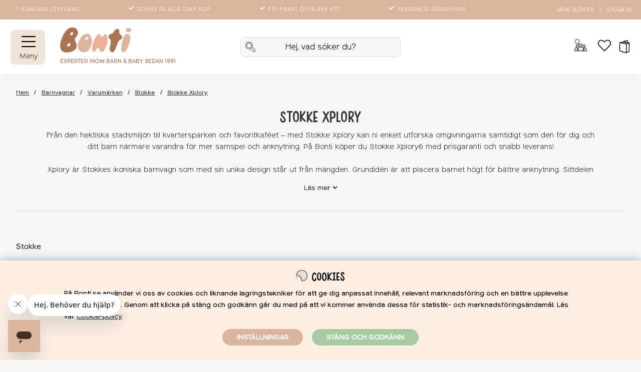

--- FILE ---
content_type: text/html; charset=UTF-8
request_url: https://bonti.se/barnvagnar/varumarken/stokke/xplory
body_size: 95757
content:
<!DOCTYPE html>
<html lang="SV">
<head>
	<script nonce="ecVBQ3wYO3WjIFbypjBya0OljkSVS2SiFz4w7shBng8" type="text/javascript"> var cm_active_categories = [1,2,3,4]; var cm_preactive_categories = []; var blocked_nodes = {}; var observer = new MutationObserver(function (mutations) { for(var i = 0; i < mutations.length; i++) { var _ref = mutations[i]; var addedNodes = _ref.addedNodes; for(var j = 0; j < addedNodes.length; j++) { var node = addedNodes[j]; if (node.nodeType === 1) { var src = node.src || ''; var type = node.type; var consent_type = ''; if (typeof node.attributes.consent_type !== 'undefined' && typeof node.attributes.consent_type.value !== 'undefined') consent_type = node.attributes.consent_type.value; if (blocked_content_type(consent_type)) { if (typeof blocked_nodes[consent_type] === 'undefined') blocked_nodes[consent_type] = []; var clone; if (node.tagName === 'SCRIPT') { clone = node.cloneNode(true); } else { clone = node; } clone.air_prev = node.previousElementSibling; clone.air_next = node.nextElementSibling; clone.air_parent = node.parentElement; blocked_nodes[consent_type].push(clone); if (node.tagName === 'SCRIPT') node.type = 'javascript/blocked'; node.parentElement.removeChild(node); var beforeScriptExecuteListener = function beforeScriptExecuteListener(event) { event.preventDefault(); }; node.addEventListener('beforescriptexecute', beforeScriptExecuteListener); } else { log_node(node, consent_type); } } } } }); observer.observe(document.documentElement, { childList: true, subtree: true }); var blocked_content_type = function blocked_content_type(consent_type) { var blocked = 0; if ((typeof(cm_active_categories) == "undefined" || cm_active_categories.includes(parseInt(consent_type))) && consent_type && !check_consent(consent_type, "") && consent_type > 1) blocked = 1; return blocked; }; var external_nodes = []; var internal_nodes = []; var inline_nodes = []; var log_node = function log_node(node, consent_type) { if (node.tagName === 'SCRIPT') { if (node.src && (node.src.indexOf(window.location.host) <= -1 || node.src.indexOf(window.location.host) > 10)) { external_nodes.push(node.src); } else if (node.src) { internal_nodes.push(node.src); } else { inline_nodes.push(node.innerHTML); } } }; document.addEventListener("DOMContentLoaded", function() { if (document.querySelector('#cookie_consent')) { init_cookie_consent(); } }); var init_cookie_consent = function init_cookie_consent(force) { var cookie_consent = get_cookie_consent("air_cookie_consent") || ""; var all_signed = 0; var consents = []; if (cookie_consent) { all_signed = 1; consents = JSON.parse(cookie_consent); var elements = document.querySelectorAll('#cookie_consent_manager input[type=checkbox]'); for (let element of elements) { if (typeof(consents[element.value]) == "undefined") all_signed = 0; } } else { var elements = document.querySelectorAll('#cookie_consent_manager input[type=checkbox][prechecked=true]'); for (let element of elements) { element.checked = true; } } if (!all_signed || force) { document.getElementById('cookie_consent').style.display = 'block'; var elements = document.querySelectorAll('#cookie_consent_manager input[type=checkbox]'); for (let element of elements) { if (consents[element.value]) element.checked = consents[element.value]; } init_acm_click_events(); } }; var init_acm_click_events = function() { document.getElementById("cookie_consent_manage").addEventListener("click", function () { let cookie_consent_manager = document.getElementById('cookie_consent_manager'); if (cookie_consent_manager) cookie_consent_manager.style.display = 'block'; let cookie_consent = document.getElementById('cookie_consent'); if (cookie_consent) cookie_consent.classList.add('managing'); document.querySelectorAll(".dimmer2").forEach(item => { item.addEventListener('click', event => { item.classList.add('active') }) }); }); document.getElementById("cookie_consent_manage_rec").addEventListener("click", function () { var elements = document.querySelectorAll('#cookie_consent_manager input[type=checkbox]'); for (let element of elements) { element.checked = true; } document.getElementById("cookie_consent_manager_confirm").dispatchEvent(new Event("click")); }); let cookie_consent_manager_accept = document.getElementById("cookie_consent_manager_accept"); if (cookie_consent_manager_accept) { cookie_consent_manager_accept.addEventListener("click", function () { cm_action(true); }); } document.getElementById("cookie_consent_manager_confirm").addEventListener("click", function () { cm_action(); }); document.querySelectorAll(".cookie_consent_manager_accept_req").forEach(item => { item.addEventListener('click', event => { cm_action(false); }) }); }; var cm_action = function(consent){ let cookie_consent = document.getElementById('cookie_consent'); if (cookie_consent) cookie_consent.style.display = 'none'; let cookie_consent_manager = document.getElementById('cookie_consent_manager'); if (cookie_consent_manager) cookie_consent_manager.style.display = 'none'; document.querySelectorAll(".dimmer2").forEach(item => { item.addEventListener('click', event => { item.classList.remove('active') }) }); var consents = {}; var elements = document.querySelectorAll('#cookie_consent_manager input[type=checkbox]'); for (let element of elements) { consents[element.value] = typeof(consent) !== "undefined" ? consent : element.checked; } consents[1] = true; var cookie_consents = JSON.stringify(consents); set_cookie_consent(cookie_consents); consent_action(cookie_consents); window.dispatchEvent(new Event("acm_change")); }; var set_cookie_consent = function set_cookie_consent(value) { var exdate = new Date(); exdate.setDate(exdate.getDate() + 30); document.cookie = "air_cookie_consent" + "=" + value + "; expires= " + exdate.toUTCString() + "; path=/" + (location.protocol === "https:" ? "; secure" : ""); }; var get_cookie_consent = function get_cookie_consent(name) { var nameEQ = name + "="; var ca = document.cookie.split('; '); for (let c of ca) { if (c.indexOf(nameEQ) === 0) return c.substring(nameEQ.length, c.length); } return null; }; var consent_action = function consent_action(cookie_consent) { var consent_data = JSON.parse(cookie_consent); for(var category_id in consent_data) { if (consent_data[category_id]) { approve_category(category_id); } } }; var approve_category = function(category_id) { if (typeof blocked_nodes[category_id] !== 'undefined') { for (let node of blocked_nodes[category_id]) { if (node.type == "text/javascript") { var script = document.createElement("script"); script.type = "text/javascript"; if (node.src) { script.src = node.src; } else if (node.innerHTML) { script.innerHTML = node.innerHTML; } document.getElementsByTagName("head")[0].appendChild(script); } else if (node.air_prev && node.air_parent) { cm_insertAfter(node, node.air_prev, node.air_parent); } else if (node.air_next && node.air_parent) { node.air_parent.insertBefore(node, node.air_next); } else if (node.air_parent) { node.air_parent.append(node); } } delete blocked_nodes[category_id]; } }; function cm_insertAfter(newNode, existingNode, parent) { parent.insertBefore(newNode, existingNode.nextSibling); } var check_consent = function check_consent(type, cookie_consent) { if (!type) return false; if (!cookie_consent) cookie_consent = get_cookie_consent("air_cookie_consent"); if (!cookie_consent) return (typeof(cm_preactive_categories) == "undefined" || cm_preactive_categories.includes(parseInt(type))); var consents = JSON.parse(cookie_consent); if (typeof(consents[type]) === 'undefined') return false; return consents[type]; }; </script>
	<title>Stokke Xplory | Stokke | Köp barnvagn hos Bonti</title>
	<meta charset="utf-8">
	<meta name="description" content="Stokkes Xplory en ikonisk barnvagn med sin unika design. Välkommen till Bonti – Nu börjar livet! ✓ Fri frakt från 499 kr ✓ Trygg e-handel ✓ Prisgaranti  ">
	<meta name="keywords" content="Stokke Xplory, Barnvagnar, Barnvagnar - Stokke - Stokke Xplory , stokke, xplory">
	<meta name="robots" content="INDEX, FOLLOW">
	<meta name="revisit-after" content="14 days">
	<meta name="distribution" content="global">
	<meta http-equiv="expires" content="0">
	<meta name="theme-color" content="#ffffff" />
	<!-- disables Compatibility view IE -->
	<meta http-equiv="X-UA-Compatible" content="IE=9; IE=8; IE=7; IE=EDGE" />
	<!-- Responsive and mobile friendly stuff -->
	<meta name="HandheldFriendly" content="True">
	<meta name="viewport" content="initial-scale=1.0, minimum-scale=1.0, maximum-scale=5.0, width=device-width">
	<meta name="apple-mobile-web-app-capable" content="yes" />
	<link rel="canonical" href="https://bonti.se/barnvagnar/varumarken/stokke/xplory" />
	<meta property="og:title" content="Stokke Xplory"/>
<meta property="og:site_name" content="Bonti"/>
<meta property="fb:app_id" content="2907505832865579"/>
<meta property="og:url" content="https://bonti.se/barnvagnar/varumarken/stokke/xplory"/>


	<link rel="preload" as="font" href="/themes/master/design/css/webfonts/Hanoded-DeliveryNoteRegular.woff2" onload="this.rel='font'" crossorigin>
	<link rel="preload" as="font" href="/themes/master/design/css/webfonts/StaringContestBrush.woff2" onload="this.rel='font'" crossorigin>
	<link rel="preload" as="font" href="/themes/master/design/css/webfonts/StaringContestRegular.woff2" onload="this.rel='font'" crossorigin>
	<link rel="preload" as="font" href="/themes/master/design/css/webfonts/Northwoods-Light.woff2" onload="this.rel='font'" crossorigin>
	<link rel="preload" as="font" href="/themes/master/design/css/webfonts/Northwoods-Regular.woff2" onload="this.rel='font'" crossorigin>
	<!--link rel="preload" as="font" href="/themes/master/design/css/webfonts/icomoon.woff" onload="this.rel='font'" crossorigin-->

	<script type="text/javascript">
		if(/MSIE \d|Trident.*rv:/.test(navigator.userAgent)){
			document.write('<script src="/themes/air_theme_x/design/script/ie11CustomProperties.js"><\/script><link rel="stylesheet" href="/themes/air_theme_x/design/css/ie.css">');
		}
	</script>
	<link rel="icon" sizes="32x32" href="/themes/master/design/bilder/favicons/bonti-favicon-32.png" />
	<link rel="shortcut icon" type="image/png" href="/themes/master/design/bilder/bonti-favicon-64.png"/>
	<link rel="apple-touch-icon" href="/themes/master/design/bilder/favicons/apple-touch-icon.png" />
	<link rel="apple-touch-icon" sizes="180x180" href="/themes/master/design/bilder/favicons/apple-touch-icon-180x180.png" />
	<link rel="icon" sizes="128x128" href="/themes/master/design/bilder/favicons/bonti-favicon-128.png" />
	<link rel="icon" sizes="192x192" href="/themes/master/design/bilder/favicons/bonti-favicon-192.png" />


	<!-- Matkod:Analytics start -->
	
	<!-- Matkod:Analytics slut -->

	<!-- MainHead start -->
	
	<!-- MainHead slut -->

	<!-- HtmlHead start -->
		<script nonce="ecVBQ3wYO3WjIFbypjBya0OljkSVS2SiFz4w7shBng8">
		(function (i, s, o, g, r, a, m) {
			i['VoyadoAnalyticsObject'] = r;
			i[r] = i[r] || function () {
				(i[r].q = i[r].q || []).push(arguments)
			},
			i[r].l = 1 * new Date();
			a = s.createElement(o),
			m = s.getElementsByTagName(o)[0];
			a.async = 1;
			a.src = g;
			m.parentNode.insertBefore(a, m)
		})(window, document, 'script', 'https://assets.voyado.com/jsfiles/analytics_0.1.6.min.js', 'va');

		va("setTenant", "bonti");

		
			
		

		
	</script><meta name="facebook-domain-verification" content="9i2p0y39jbgxr96mfg257jujhuts6f" /><style type="text/css">
.main-menu-wrap > ul:not(.child-ul) li:not(.back-link)::before {
display: none !important;
}

@media only screen and (max-width: 48.01em) {
.main-menu.menu ul:not(.main-menu-items):not(.main-menu-b):not(.help-list) li a:not(.header-menu),
.main-menu.menu ul:not(.main-menu-items):not(.main-menu-b):not(.help-list) li span,
.header-menu {
	padding-left: 1em !important;
}
}
</style><!-- Start Bing tag  -->
<script nonce="ecVBQ3wYO3WjIFbypjBya0OljkSVS2SiFz4w7shBng8">
function delayed_bing() {
(function(w,d,t,r,u){var f,n,i;w[u]=w[u]||[],f=function(){var o={ti:"17541835"};o.q=w[u],w[u]=new UET(o),w[u].push("pageLoad")},n=d.createElement(t),n.src=r,n.async=1,n.onload=n.onreadystatechange=function(){var s=this.readyState;s&&s!=="loaded"&&s!=="complete"||(f(),n.onload=n.onreadystatechange=null)},i=d.getElementsByTagName(t)[0],i.parentNode.insertBefore(n,i)})(window,document,"script","//bat.bing.com/bat.js","uetq");
};
setTimeout(() => {
	console.log("Bing: Timeout 2 sec");
	delayed_bing();
}, "2000");
</script>

<!-- Stop Bing tag  --><!-- Facebook Pixel Code -->
<script nonce="ecVBQ3wYO3WjIFbypjBya0OljkSVS2SiFz4w7shBng8">
  !function(f,b,e,v,n,t,s)
  {if(f.fbq)return;n=f.fbq=function(){n.callMethod?
  n.callMethod.apply(n,arguments):n.queue.push(arguments)};
  if(!f._fbq)f._fbq=n;n.push=n;n.loaded=!0;n.version='2.0';
  n.queue=[];t=b.createElement(e);t.async=!0;
  t.src=v;s=b.getElementsByTagName(e)[0];
  s.parentNode.insertBefore(t,s)}(window, document,'script',
  'https://connect.facebook.net/en_US/fbevents.js');
  fbq('init', '2031787887092915');
</script>
<noscript><img height="1" width="1" style="display:none"
  src="https://www.facebook.com/tr?id=2031787887092915&ev=PageView&noscript=1"
/></noscript>
<!-- End Facebook Pixel Code --><!-- Hotjar Tracking Code for www.bonti.se -->
<script nonce="ecVBQ3wYO3WjIFbypjBya0OljkSVS2SiFz4w7shBng8">
    (function(h,o,t,j,a,r){
        h.hj=h.hj||function(){(h.hj.q=h.hj.q||[]).push(arguments)};
        h._hjSettings={hjid:1967501,hjsv:6};
        a=o.getElementsByTagName('head')[0];
        r=o.createElement('script');r.async=1;
        r.src=t+h._hjSettings.hjid+j+h._hjSettings.hjsv;
        a.appendChild(r);
    })(window,document,'https://static.hotjar.com/c/hotjar-','.js?sv=');
</script><script nonce="ecVBQ3wYO3WjIFbypjBya0OljkSVS2SiFz4w7shBng8" defer src="https://t.adii.se/init.js"></script><script nonce="ecVBQ3wYO3WjIFbypjBya0OljkSVS2SiFz4w7shBng8" async src="https://www.googletagmanager.com/gtag/js?id=G-XTC4K6ZW69"></script>
<script nonce="ecVBQ3wYO3WjIFbypjBya0OljkSVS2SiFz4w7shBng8">
  window.dataLayer = window.dataLayer || [];
  function gtag(){dataLayer.push(arguments);}
 if (document.cookie.split(';').find(cookie => cookie.includes('air_cookie_consent'))) {
    gtag(
 "consent",
  "default", {
        "ad_storage": check_consent("4") ? "granted" : "denied",
  "analytics_storage": check_consent("2") ? "granted" : "denied",
  "ad_user_data": check_consent("4") ? "granted" : "denied",
  "ad_personalization": check_consent("4") ? "granted" : "denied",
    }); 
 }
else {
  gtag("consent", "default", { 
      "ad_storage":  "denied",
      "analytics_storage": "denied",
      "ad_user_data": "denied",
      "ad_personalization": "denied",
    });
}
 gtag('js', new Date());

 var event_id = Math.random().toString(36).substring(2, 15);

 gtag('config', 'G-XTC4K6ZW69', {
  send_page_view: false
});
gtag('set', 'user_properties',{
  'user_domain': 'https://bonti.se',
  'user_logged_in': 'false',
  'user_pricelist': '1',

});

gtag('event', 'page_view',{
 event_id: event_id,
       send_to: "G-XTC4K6ZW69"
});

</script>
<script nonce="ecVBQ3wYO3WjIFbypjBya0OljkSVS2SiFz4w7shBng8" defer id="pertentoScript" src="https://app.pertento.ai/pertentoRuntime.js?website-id=2784"></script>	
	<!-- HtmlHead slut -->

	<!-- Askås inkluderingar start -->
	




<script nonce="ecVBQ3wYO3WjIFbypjBya0OljkSVS2SiFz4w7shBng8">/** FILE: /themes/default/design/script/jquery.min.3.4.1.js **/
!function(e,t){"use strict";"object"==typeof module&&"object"==typeof module.exports?module.exports=e.document?t(e,!0):function(e){if(!e.document)throw new Error("jQuery requires a window with a document");return t(e)}:t(e)}("undefined"!=typeof window?window:this,function(C,e){"use strict";var t=[],E=C.document,r=Object.getPrototypeOf,s=t.slice,g=t.concat,u=t.push,i=t.indexOf,n={},o=n.toString,v=n.hasOwnProperty,a=v.toString,l=a.call(Object),y={},m=function(e){return"function"==typeof e&&"number"!=typeof e.nodeType},x=function(e){return null!=e&&e===e.window},c={type:!0,src:!0,nonce:!0,noModule:!0};function b(e,t,n){var r,i,o=(n=n||E).createElement("script");if(o.text=e,t)for(r in c)(i=t[r]||t.getAttribute&&t.getAttribute(r))&&o.setAttribute(r,i);n.head.appendChild(o).parentNode.removeChild(o)}function w(e){return null==e?e+"":"object"==typeof e||"function"==typeof e?n[o.call(e)]||"object":typeof e}var f="3.4.1",k=function(e,t){return new k.fn.init(e,t)},p=/^[\s\uFEFF\xA0]+|[\s\uFEFF\xA0]+$/g;function d(e){var t=!!e&&"length"in e&&e.length,n=w(e);return!m(e)&&!x(e)&&("array"===n||0===t||"number"==typeof t&&0<t&&t-1 in e)}k.fn=k.prototype={jquery:f,constructor:k,length:0,toArray:function(){return s.call(this)},get:function(e){return null==e?s.call(this):e<0?this[e+this.length]:this[e]},pushStack:function(e){var t=k.merge(this.constructor(),e);return t.prevObject=this,t},each:function(e){return k.each(this,e)},map:function(n){return this.pushStack(k.map(this,function(e,t){return n.call(e,t,e)}))},slice:function(){return this.pushStack(s.apply(this,arguments))},first:function(){return this.eq(0)},last:function(){return this.eq(-1)},eq:function(e){var t=this.length,n=+e+(e<0?t:0);return this.pushStack(0<=n&&n<t?[this[n]]:[])},end:function(){return this.prevObject||this.constructor()},push:u,sort:t.sort,splice:t.splice},k.extend=k.fn.extend=function(){var e,t,n,r,i,o,a=arguments[0]||{},s=1,u=arguments.length,l=!1;for("boolean"==typeof a&&(l=a,a=arguments[s]||{},s++),"object"==typeof a||m(a)||(a={}),s===u&&(a=this,s--);s<u;s++)if(null!=(e=arguments[s]))for(t in e)r=e[t],"__proto__"!==t&&a!==r&&(l&&r&&(k.isPlainObject(r)||(i=Array.isArray(r)))?(n=a[t],o=i&&!Array.isArray(n)?[]:i||k.isPlainObject(n)?n:{},i=!1,a[t]=k.extend(l,o,r)):void 0!==r&&(a[t]=r));return a},k.extend({expando:"jQuery"+(f+Math.random()).replace(/\D/g,""),isReady:!0,error:function(e){throw new Error(e)},noop:function(){},isPlainObject:function(e){var t,n;return!(!e||"[object Object]"!==o.call(e))&&(!(t=r(e))||"function"==typeof(n=v.call(t,"constructor")&&t.constructor)&&a.call(n)===l)},isEmptyObject:function(e){var t;for(t in e)return!1;return!0},globalEval:function(e,t){b(e,{nonce:t&&t.nonce})},each:function(e,t){var n,r=0;if(d(e)){for(n=e.length;r<n;r++)if(!1===t.call(e[r],r,e[r]))break}else for(r in e)if(!1===t.call(e[r],r,e[r]))break;return e},trim:function(e){return null==e?"":(e+"").replace(p,"")},makeArray:function(e,t){var n=t||[];return null!=e&&(d(Object(e))?k.merge(n,"string"==typeof e?[e]:e):u.call(n,e)),n},inArray:function(e,t,n){return null==t?-1:i.call(t,e,n)},merge:function(e,t){for(var n=+t.length,r=0,i=e.length;r<n;r++)e[i++]=t[r];return e.length=i,e},grep:function(e,t,n){for(var r=[],i=0,o=e.length,a=!n;i<o;i++)!t(e[i],i)!==a&&r.push(e[i]);return r},map:function(e,t,n){var r,i,o=0,a=[];if(d(e))for(r=e.length;o<r;o++)null!=(i=t(e[o],o,n))&&a.push(i);else for(o in e)null!=(i=t(e[o],o,n))&&a.push(i);return g.apply([],a)},guid:1,support:y}),"function"==typeof Symbol&&(k.fn[Symbol.iterator]=t[Symbol.iterator]),k.each("Boolean Number String Function Array Date RegExp Object Error Symbol".split(" "),function(e,t){n["[object "+t+"]"]=t.toLowerCase()});var h=function(n){var e,d,b,o,i,h,f,g,w,u,l,T,C,a,E,v,s,c,y,k="sizzle"+1*new Date,m=n.document,S=0,r=0,p=ue(),x=ue(),N=ue(),A=ue(),D=function(e,t){return e===t&&(l=!0),0},j={}.hasOwnProperty,t=[],q=t.pop,L=t.push,H=t.push,O=t.slice,P=function(e,t){for(var n=0,r=e.length;n<r;n++)if(e[n]===t)return n;return-1},R="checked|selected|async|autofocus|autoplay|controls|defer|disabled|hidden|ismap|loop|multiple|open|readonly|required|scoped",M="[\\x20\\t\\r\\n\\f]",I="(?:\\\\.|[\\w-]|[^\0-\\xa0])+",W="\\["+M+"*("+I+")(?:"+M+"*([*^$|!~]?=)"+M+"*(?:'((?:\\\\.|[^\\\\'])*)'|\"((?:\\\\.|[^\\\\\"])*)\"|("+I+"))|)"+M+"*\\]",$=":("+I+")(?:\\((('((?:\\\\.|[^\\\\'])*)'|\"((?:\\\\.|[^\\\\\"])*)\")|((?:\\\\.|[^\\\\()[\\]]|"+W+")*)|.*)\\)|)",F=new RegExp(M+"+","g"),B=new RegExp("^"+M+"+|((?:^|[^\\\\])(?:\\\\.)*)"+M+"+$","g"),_=new RegExp("^"+M+"*,"+M+"*"),z=new RegExp("^"+M+"*([>+~]|"+M+")"+M+"*"),U=new RegExp(M+"|>"),X=new RegExp($),V=new RegExp("^"+I+"$"),G={ID:new RegExp("^#("+I+")"),CLASS:new RegExp("^\\.("+I+")"),TAG:new RegExp("^("+I+"|[*])"),ATTR:new RegExp("^"+W),PSEUDO:new RegExp("^"+$),CHILD:new RegExp("^:(only|first|last|nth|nth-last)-(child|of-type)(?:\\("+M+"*(even|odd|(([+-]|)(\\d*)n|)"+M+"*(?:([+-]|)"+M+"*(\\d+)|))"+M+"*\\)|)","i"),bool:new RegExp("^(?:"+R+")$","i"),needsContext:new RegExp("^"+M+"*[>+~]|:(even|odd|eq|gt|lt|nth|first|last)(?:\\("+M+"*((?:-\\d)?\\d*)"+M+"*\\)|)(?=[^-]|$)","i")},Y=/HTML$/i,Q=/^(?:input|select|textarea|button)$/i,J=/^h\d$/i,K=/^[^{]+\{\s*\[native \w/,Z=/^(?:#([\w-]+)|(\w+)|\.([\w-]+))$/,ee=/[+~]/,te=new RegExp("\\\\([\\da-f]{1,6}"+M+"?|("+M+")|.)","ig"),ne=function(e,t,n){var r="0x"+t-65536;return r!=r||n?t:r<0?String.fromCharCode(r+65536):String.fromCharCode(r>>10|55296,1023&r|56320)},re=/([\0-\x1f\x7f]|^-?\d)|^-$|[^\0-\x1f\x7f-\uFFFF\w-]/g,ie=function(e,t){return t?"\0"===e?"\ufffd":e.slice(0,-1)+"\\"+e.charCodeAt(e.length-1).toString(16)+" ":"\\"+e},oe=function(){T()},ae=be(function(e){return!0===e.disabled&&"fieldset"===e.nodeName.toLowerCase()},{dir:"parentNode",next:"legend"});try{H.apply(t=O.call(m.childNodes),m.childNodes),t[m.childNodes.length].nodeType}catch(e){H={apply:t.length?function(e,t){L.apply(e,O.call(t))}:function(e,t){var n=e.length,r=0;while(e[n++]=t[r++]);e.length=n-1}}}function se(t,e,n,r){var i,o,a,s,u,l,c,f=e&&e.ownerDocument,p=e?e.nodeType:9;if(n=n||[],"string"!=typeof t||!t||1!==p&&9!==p&&11!==p)return n;if(!r&&((e?e.ownerDocument||e:m)!==C&&T(e),e=e||C,E)){if(11!==p&&(u=Z.exec(t)))if(i=u[1]){if(9===p){if(!(a=e.getElementById(i)))return n;if(a.id===i)return n.push(a),n}else if(f&&(a=f.getElementById(i))&&y(e,a)&&a.id===i)return n.push(a),n}else{if(u[2])return H.apply(n,e.getElementsByTagName(t)),n;if((i=u[3])&&d.getElementsByClassName&&e.getElementsByClassName)return H.apply(n,e.getElementsByClassName(i)),n}if(d.qsa&&!A[t+" "]&&(!v||!v.test(t))&&(1!==p||"object"!==e.nodeName.toLowerCase())){if(c=t,f=e,1===p&&U.test(t)){(s=e.getAttribute("id"))?s=s.replace(re,ie):e.setAttribute("id",s=k),o=(l=h(t)).length;while(o--)l[o]="#"+s+" "+xe(l[o]);c=l.join(","),f=ee.test(t)&&ye(e.parentNode)||e}try{return H.apply(n,f.querySelectorAll(c)),n}catch(e){A(t,!0)}finally{s===k&&e.removeAttribute("id")}}}return g(t.replace(B,"$1"),e,n,r)}function ue(){var r=[];return function e(t,n){return r.push(t+" ")>b.cacheLength&&delete e[r.shift()],e[t+" "]=n}}function le(e){return e[k]=!0,e}function ce(e){var t=C.createElement("fieldset");try{return!!e(t)}catch(e){return!1}finally{t.parentNode&&t.parentNode.removeChild(t),t=null}}function fe(e,t){var n=e.split("|"),r=n.length;while(r--)b.attrHandle[n[r]]=t}function pe(e,t){var n=t&&e,r=n&&1===e.nodeType&&1===t.nodeType&&e.sourceIndex-t.sourceIndex;if(r)return r;if(n)while(n=n.nextSibling)if(n===t)return-1;return e?1:-1}function de(t){return function(e){return"input"===e.nodeName.toLowerCase()&&e.type===t}}function he(n){return function(e){var t=e.nodeName.toLowerCase();return("input"===t||"button"===t)&&e.type===n}}function ge(t){return function(e){return"form"in e?e.parentNode&&!1===e.disabled?"label"in e?"label"in e.parentNode?e.parentNode.disabled===t:e.disabled===t:e.isDisabled===t||e.isDisabled!==!t&&ae(e)===t:e.disabled===t:"label"in e&&e.disabled===t}}function ve(a){return le(function(o){return o=+o,le(function(e,t){var n,r=a([],e.length,o),i=r.length;while(i--)e[n=r[i]]&&(e[n]=!(t[n]=e[n]))})})}function ye(e){return e&&"undefined"!=typeof e.getElementsByTagName&&e}for(e in d=se.support={},i=se.isXML=function(e){var t=e.namespaceURI,n=(e.ownerDocument||e).documentElement;return!Y.test(t||n&&n.nodeName||"HTML")},T=se.setDocument=function(e){var t,n,r=e?e.ownerDocument||e:m;return r!==C&&9===r.nodeType&&r.documentElement&&(a=(C=r).documentElement,E=!i(C),m!==C&&(n=C.defaultView)&&n.top!==n&&(n.addEventListener?n.addEventListener("unload",oe,!1):n.attachEvent&&n.attachEvent("onunload",oe)),d.attributes=ce(function(e){return e.className="i",!e.getAttribute("className")}),d.getElementsByTagName=ce(function(e){return e.appendChild(C.createComment("")),!e.getElementsByTagName("*").length}),d.getElementsByClassName=K.test(C.getElementsByClassName),d.getById=ce(function(e){return a.appendChild(e).id=k,!C.getElementsByName||!C.getElementsByName(k).length}),d.getById?(b.filter.ID=function(e){var t=e.replace(te,ne);return function(e){return e.getAttribute("id")===t}},b.find.ID=function(e,t){if("undefined"!=typeof t.getElementById&&E){var n=t.getElementById(e);return n?[n]:[]}}):(b.filter.ID=function(e){var n=e.replace(te,ne);return function(e){var t="undefined"!=typeof e.getAttributeNode&&e.getAttributeNode("id");return t&&t.value===n}},b.find.ID=function(e,t){if("undefined"!=typeof t.getElementById&&E){var n,r,i,o=t.getElementById(e);if(o){if((n=o.getAttributeNode("id"))&&n.value===e)return[o];i=t.getElementsByName(e),r=0;while(o=i[r++])if((n=o.getAttributeNode("id"))&&n.value===e)return[o]}return[]}}),b.find.TAG=d.getElementsByTagName?function(e,t){return"undefined"!=typeof t.getElementsByTagName?t.getElementsByTagName(e):d.qsa?t.querySelectorAll(e):void 0}:function(e,t){var n,r=[],i=0,o=t.getElementsByTagName(e);if("*"===e){while(n=o[i++])1===n.nodeType&&r.push(n);return r}return o},b.find.CLASS=d.getElementsByClassName&&function(e,t){if("undefined"!=typeof t.getElementsByClassName&&E)return t.getElementsByClassName(e)},s=[],v=[],(d.qsa=K.test(C.querySelectorAll))&&(ce(function(e){a.appendChild(e).innerHTML="<a id='"+k+"'></a><select id='"+k+"-\r\\' msallowcapture=''><option selected=''></option></select>",e.querySelectorAll("[msallowcapture^='']").length&&v.push("[*^$]="+M+"*(?:''|\"\")"),e.querySelectorAll("[selected]").length||v.push("\\["+M+"*(?:value|"+R+")"),e.querySelectorAll("[id~="+k+"-]").length||v.push("~="),e.querySelectorAll(":checked").length||v.push(":checked"),e.querySelectorAll("a#"+k+"+*").length||v.push(".#.+[+~]")}),ce(function(e){e.innerHTML="<a href='' disabled='disabled'></a><select disabled='disabled'><option/></select>";var t=C.createElement("input");t.setAttribute("type","hidden"),e.appendChild(t).setAttribute("name","D"),e.querySelectorAll("[name=d]").length&&v.push("name"+M+"*[*^$|!~]?="),2!==e.querySelectorAll(":enabled").length&&v.push(":enabled",":disabled"),a.appendChild(e).disabled=!0,2!==e.querySelectorAll(":disabled").length&&v.push(":enabled",":disabled"),e.querySelectorAll("*,:x"),v.push(",.*:")})),(d.matchesSelector=K.test(c=a.matches||a.webkitMatchesSelector||a.mozMatchesSelector||a.oMatchesSelector||a.msMatchesSelector))&&ce(function(e){d.disconnectedMatch=c.call(e,"*"),c.call(e,"[s!='']:x"),s.push("!=",$)}),v=v.length&&new RegExp(v.join("|")),s=s.length&&new RegExp(s.join("|")),t=K.test(a.compareDocumentPosition),y=t||K.test(a.contains)?function(e,t){var n=9===e.nodeType?e.documentElement:e,r=t&&t.parentNode;return e===r||!(!r||1!==r.nodeType||!(n.contains?n.contains(r):e.compareDocumentPosition&&16&e.compareDocumentPosition(r)))}:function(e,t){if(t)while(t=t.parentNode)if(t===e)return!0;return!1},D=t?function(e,t){if(e===t)return l=!0,0;var n=!e.compareDocumentPosition-!t.compareDocumentPosition;return n||(1&(n=(e.ownerDocument||e)===(t.ownerDocument||t)?e.compareDocumentPosition(t):1)||!d.sortDetached&&t.compareDocumentPosition(e)===n?e===C||e.ownerDocument===m&&y(m,e)?-1:t===C||t.ownerDocument===m&&y(m,t)?1:u?P(u,e)-P(u,t):0:4&n?-1:1)}:function(e,t){if(e===t)return l=!0,0;var n,r=0,i=e.parentNode,o=t.parentNode,a=[e],s=[t];if(!i||!o)return e===C?-1:t===C?1:i?-1:o?1:u?P(u,e)-P(u,t):0;if(i===o)return pe(e,t);n=e;while(n=n.parentNode)a.unshift(n);n=t;while(n=n.parentNode)s.unshift(n);while(a[r]===s[r])r++;return r?pe(a[r],s[r]):a[r]===m?-1:s[r]===m?1:0}),C},se.matches=function(e,t){return se(e,null,null,t)},se.matchesSelector=function(e,t){if((e.ownerDocument||e)!==C&&T(e),d.matchesSelector&&E&&!A[t+" "]&&(!s||!s.test(t))&&(!v||!v.test(t)))try{var n=c.call(e,t);if(n||d.disconnectedMatch||e.document&&11!==e.document.nodeType)return n}catch(e){A(t,!0)}return 0<se(t,C,null,[e]).length},se.contains=function(e,t){return(e.ownerDocument||e)!==C&&T(e),y(e,t)},se.attr=function(e,t){(e.ownerDocument||e)!==C&&T(e);var n=b.attrHandle[t.toLowerCase()],r=n&&j.call(b.attrHandle,t.toLowerCase())?n(e,t,!E):void 0;return void 0!==r?r:d.attributes||!E?e.getAttribute(t):(r=e.getAttributeNode(t))&&r.specified?r.value:null},se.escape=function(e){return(e+"").replace(re,ie)},se.error=function(e){throw new Error("Syntax error, unrecognized expression: "+e)},se.uniqueSort=function(e){var t,n=[],r=0,i=0;if(l=!d.detectDuplicates,u=!d.sortStable&&e.slice(0),e.sort(D),l){while(t=e[i++])t===e[i]&&(r=n.push(i));while(r--)e.splice(n[r],1)}return u=null,e},o=se.getText=function(e){var t,n="",r=0,i=e.nodeType;if(i){if(1===i||9===i||11===i){if("string"==typeof e.textContent)return e.textContent;for(e=e.firstChild;e;e=e.nextSibling)n+=o(e)}else if(3===i||4===i)return e.nodeValue}else while(t=e[r++])n+=o(t);return n},(b=se.selectors={cacheLength:50,createPseudo:le,match:G,attrHandle:{},find:{},relative:{">":{dir:"parentNode",first:!0}," ":{dir:"parentNode"},"+":{dir:"previousSibling",first:!0},"~":{dir:"previousSibling"}},preFilter:{ATTR:function(e){return e[1]=e[1].replace(te,ne),e[3]=(e[3]||e[4]||e[5]||"").replace(te,ne),"~="===e[2]&&(e[3]=" "+e[3]+" "),e.slice(0,4)},CHILD:function(e){return e[1]=e[1].toLowerCase(),"nth"===e[1].slice(0,3)?(e[3]||se.error(e[0]),e[4]=+(e[4]?e[5]+(e[6]||1):2*("even"===e[3]||"odd"===e[3])),e[5]=+(e[7]+e[8]||"odd"===e[3])):e[3]&&se.error(e[0]),e},PSEUDO:function(e){var t,n=!e[6]&&e[2];return G.CHILD.test(e[0])?null:(e[3]?e[2]=e[4]||e[5]||"":n&&X.test(n)&&(t=h(n,!0))&&(t=n.indexOf(")",n.length-t)-n.length)&&(e[0]=e[0].slice(0,t),e[2]=n.slice(0,t)),e.slice(0,3))}},filter:{TAG:function(e){var t=e.replace(te,ne).toLowerCase();return"*"===e?function(){return!0}:function(e){return e.nodeName&&e.nodeName.toLowerCase()===t}},CLASS:function(e){var t=p[e+" "];return t||(t=new RegExp("(^|"+M+")"+e+"("+M+"|$)"))&&p(e,function(e){return t.test("string"==typeof e.className&&e.className||"undefined"!=typeof e.getAttribute&&e.getAttribute("class")||"")})},ATTR:function(n,r,i){return function(e){var t=se.attr(e,n);return null==t?"!="===r:!r||(t+="","="===r?t===i:"!="===r?t!==i:"^="===r?i&&0===t.indexOf(i):"*="===r?i&&-1<t.indexOf(i):"$="===r?i&&t.slice(-i.length)===i:"~="===r?-1<(" "+t.replace(F," ")+" ").indexOf(i):"|="===r&&(t===i||t.slice(0,i.length+1)===i+"-"))}},CHILD:function(h,e,t,g,v){var y="nth"!==h.slice(0,3),m="last"!==h.slice(-4),x="of-type"===e;return 1===g&&0===v?function(e){return!!e.parentNode}:function(e,t,n){var r,i,o,a,s,u,l=y!==m?"nextSibling":"previousSibling",c=e.parentNode,f=x&&e.nodeName.toLowerCase(),p=!n&&!x,d=!1;if(c){if(y){while(l){a=e;while(a=a[l])if(x?a.nodeName.toLowerCase()===f:1===a.nodeType)return!1;u=l="only"===h&&!u&&"nextSibling"}return!0}if(u=[m?c.firstChild:c.lastChild],m&&p){d=(s=(r=(i=(o=(a=c)[k]||(a[k]={}))[a.uniqueID]||(o[a.uniqueID]={}))[h]||[])[0]===S&&r[1])&&r[2],a=s&&c.childNodes[s];while(a=++s&&a&&a[l]||(d=s=0)||u.pop())if(1===a.nodeType&&++d&&a===e){i[h]=[S,s,d];break}}else if(p&&(d=s=(r=(i=(o=(a=e)[k]||(a[k]={}))[a.uniqueID]||(o[a.uniqueID]={}))[h]||[])[0]===S&&r[1]),!1===d)while(a=++s&&a&&a[l]||(d=s=0)||u.pop())if((x?a.nodeName.toLowerCase()===f:1===a.nodeType)&&++d&&(p&&((i=(o=a[k]||(a[k]={}))[a.uniqueID]||(o[a.uniqueID]={}))[h]=[S,d]),a===e))break;return(d-=v)===g||d%g==0&&0<=d/g}}},PSEUDO:function(e,o){var t,a=b.pseudos[e]||b.setFilters[e.toLowerCase()]||se.error("unsupported pseudo: "+e);return a[k]?a(o):1<a.length?(t=[e,e,"",o],b.setFilters.hasOwnProperty(e.toLowerCase())?le(function(e,t){var n,r=a(e,o),i=r.length;while(i--)e[n=P(e,r[i])]=!(t[n]=r[i])}):function(e){return a(e,0,t)}):a}},pseudos:{not:le(function(e){var r=[],i=[],s=f(e.replace(B,"$1"));return s[k]?le(function(e,t,n,r){var i,o=s(e,null,r,[]),a=e.length;while(a--)(i=o[a])&&(e[a]=!(t[a]=i))}):function(e,t,n){return r[0]=e,s(r,null,n,i),r[0]=null,!i.pop()}}),has:le(function(t){return function(e){return 0<se(t,e).length}}),contains:le(function(t){return t=t.replace(te,ne),function(e){return-1<(e.textContent||o(e)).indexOf(t)}}),lang:le(function(n){return V.test(n||"")||se.error("unsupported lang: "+n),n=n.replace(te,ne).toLowerCase(),function(e){var t;do{if(t=E?e.lang:e.getAttribute("xml:lang")||e.getAttribute("lang"))return(t=t.toLowerCase())===n||0===t.indexOf(n+"-")}while((e=e.parentNode)&&1===e.nodeType);return!1}}),target:function(e){var t=n.location&&n.location.hash;return t&&t.slice(1)===e.id},root:function(e){return e===a},focus:function(e){return e===C.activeElement&&(!C.hasFocus||C.hasFocus())&&!!(e.type||e.href||~e.tabIndex)},enabled:ge(!1),disabled:ge(!0),checked:function(e){var t=e.nodeName.toLowerCase();return"input"===t&&!!e.checked||"option"===t&&!!e.selected},selected:function(e){return e.parentNode&&e.parentNode.selectedIndex,!0===e.selected},empty:function(e){for(e=e.firstChild;e;e=e.nextSibling)if(e.nodeType<6)return!1;return!0},parent:function(e){return!b.pseudos.empty(e)},header:function(e){return J.test(e.nodeName)},input:function(e){return Q.test(e.nodeName)},button:function(e){var t=e.nodeName.toLowerCase();return"input"===t&&"button"===e.type||"button"===t},text:function(e){var t;return"input"===e.nodeName.toLowerCase()&&"text"===e.type&&(null==(t=e.getAttribute("type"))||"text"===t.toLowerCase())},first:ve(function(){return[0]}),last:ve(function(e,t){return[t-1]}),eq:ve(function(e,t,n){return[n<0?n+t:n]}),even:ve(function(e,t){for(var n=0;n<t;n+=2)e.push(n);return e}),odd:ve(function(e,t){for(var n=1;n<t;n+=2)e.push(n);return e}),lt:ve(function(e,t,n){for(var r=n<0?n+t:t<n?t:n;0<=--r;)e.push(r);return e}),gt:ve(function(e,t,n){for(var r=n<0?n+t:n;++r<t;)e.push(r);return e})}}).pseudos.nth=b.pseudos.eq,{radio:!0,checkbox:!0,file:!0,password:!0,image:!0})b.pseudos[e]=de(e);for(e in{submit:!0,reset:!0})b.pseudos[e]=he(e);function me(){}function xe(e){for(var t=0,n=e.length,r="";t<n;t++)r+=e[t].value;return r}function be(s,e,t){var u=e.dir,l=e.next,c=l||u,f=t&&"parentNode"===c,p=r++;return e.first?function(e,t,n){while(e=e[u])if(1===e.nodeType||f)return s(e,t,n);return!1}:function(e,t,n){var r,i,o,a=[S,p];if(n){while(e=e[u])if((1===e.nodeType||f)&&s(e,t,n))return!0}else while(e=e[u])if(1===e.nodeType||f)if(i=(o=e[k]||(e[k]={}))[e.uniqueID]||(o[e.uniqueID]={}),l&&l===e.nodeName.toLowerCase())e=e[u]||e;else{if((r=i[c])&&r[0]===S&&r[1]===p)return a[2]=r[2];if((i[c]=a)[2]=s(e,t,n))return!0}return!1}}function we(i){return 1<i.length?function(e,t,n){var r=i.length;while(r--)if(!i[r](e,t,n))return!1;return!0}:i[0]}function Te(e,t,n,r,i){for(var o,a=[],s=0,u=e.length,l=null!=t;s<u;s++)(o=e[s])&&(n&&!n(o,r,i)||(a.push(o),l&&t.push(s)));return a}function Ce(d,h,g,v,y,e){return v&&!v[k]&&(v=Ce(v)),y&&!y[k]&&(y=Ce(y,e)),le(function(e,t,n,r){var i,o,a,s=[],u=[],l=t.length,c=e||function(e,t,n){for(var r=0,i=t.length;r<i;r++)se(e,t[r],n);return n}(h||"*",n.nodeType?[n]:n,[]),f=!d||!e&&h?c:Te(c,s,d,n,r),p=g?y||(e?d:l||v)?[]:t:f;if(g&&g(f,p,n,r),v){i=Te(p,u),v(i,[],n,r),o=i.length;while(o--)(a=i[o])&&(p[u[o]]=!(f[u[o]]=a))}if(e){if(y||d){if(y){i=[],o=p.length;while(o--)(a=p[o])&&i.push(f[o]=a);y(null,p=[],i,r)}o=p.length;while(o--)(a=p[o])&&-1<(i=y?P(e,a):s[o])&&(e[i]=!(t[i]=a))}}else p=Te(p===t?p.splice(l,p.length):p),y?y(null,t,p,r):H.apply(t,p)})}function Ee(e){for(var i,t,n,r=e.length,o=b.relative[e[0].type],a=o||b.relative[" "],s=o?1:0,u=be(function(e){return e===i},a,!0),l=be(function(e){return-1<P(i,e)},a,!0),c=[function(e,t,n){var r=!o&&(n||t!==w)||((i=t).nodeType?u(e,t,n):l(e,t,n));return i=null,r}];s<r;s++)if(t=b.relative[e[s].type])c=[be(we(c),t)];else{if((t=b.filter[e[s].type].apply(null,e[s].matches))[k]){for(n=++s;n<r;n++)if(b.relative[e[n].type])break;return Ce(1<s&&we(c),1<s&&xe(e.slice(0,s-1).concat({value:" "===e[s-2].type?"*":""})).replace(B,"$1"),t,s<n&&Ee(e.slice(s,n)),n<r&&Ee(e=e.slice(n)),n<r&&xe(e))}c.push(t)}return we(c)}return me.prototype=b.filters=b.pseudos,b.setFilters=new me,h=se.tokenize=function(e,t){var n,r,i,o,a,s,u,l=x[e+" "];if(l)return t?0:l.slice(0);a=e,s=[],u=b.preFilter;while(a){for(o in n&&!(r=_.exec(a))||(r&&(a=a.slice(r[0].length)||a),s.push(i=[])),n=!1,(r=z.exec(a))&&(n=r.shift(),i.push({value:n,type:r[0].replace(B," ")}),a=a.slice(n.length)),b.filter)!(r=G[o].exec(a))||u[o]&&!(r=u[o](r))||(n=r.shift(),i.push({value:n,type:o,matches:r}),a=a.slice(n.length));if(!n)break}return t?a.length:a?se.error(e):x(e,s).slice(0)},f=se.compile=function(e,t){var n,v,y,m,x,r,i=[],o=[],a=N[e+" "];if(!a){t||(t=h(e)),n=t.length;while(n--)(a=Ee(t[n]))[k]?i.push(a):o.push(a);(a=N(e,(v=o,m=0<(y=i).length,x=0<v.length,r=function(e,t,n,r,i){var o,a,s,u=0,l="0",c=e&&[],f=[],p=w,d=e||x&&b.find.TAG("*",i),h=S+=null==p?1:Math.random()||.1,g=d.length;for(i&&(w=t===C||t||i);l!==g&&null!=(o=d[l]);l++){if(x&&o){a=0,t||o.ownerDocument===C||(T(o),n=!E);while(s=v[a++])if(s(o,t||C,n)){r.push(o);break}i&&(S=h)}m&&((o=!s&&o)&&u--,e&&c.push(o))}if(u+=l,m&&l!==u){a=0;while(s=y[a++])s(c,f,t,n);if(e){if(0<u)while(l--)c[l]||f[l]||(f[l]=q.call(r));f=Te(f)}H.apply(r,f),i&&!e&&0<f.length&&1<u+y.length&&se.uniqueSort(r)}return i&&(S=h,w=p),c},m?le(r):r))).selector=e}return a},g=se.select=function(e,t,n,r){var i,o,a,s,u,l="function"==typeof e&&e,c=!r&&h(e=l.selector||e);if(n=n||[],1===c.length){if(2<(o=c[0]=c[0].slice(0)).length&&"ID"===(a=o[0]).type&&9===t.nodeType&&E&&b.relative[o[1].type]){if(!(t=(b.find.ID(a.matches[0].replace(te,ne),t)||[])[0]))return n;l&&(t=t.parentNode),e=e.slice(o.shift().value.length)}i=G.needsContext.test(e)?0:o.length;while(i--){if(a=o[i],b.relative[s=a.type])break;if((u=b.find[s])&&(r=u(a.matches[0].replace(te,ne),ee.test(o[0].type)&&ye(t.parentNode)||t))){if(o.splice(i,1),!(e=r.length&&xe(o)))return H.apply(n,r),n;break}}}return(l||f(e,c))(r,t,!E,n,!t||ee.test(e)&&ye(t.parentNode)||t),n},d.sortStable=k.split("").sort(D).join("")===k,d.detectDuplicates=!!l,T(),d.sortDetached=ce(function(e){return 1&e.compareDocumentPosition(C.createElement("fieldset"))}),ce(function(e){return e.innerHTML="<a href='#'></a>","#"===e.firstChild.getAttribute("href")})||fe("type|href|height|width",function(e,t,n){if(!n)return e.getAttribute(t,"type"===t.toLowerCase()?1:2)}),d.attributes&&ce(function(e){return e.innerHTML="<input/>",e.firstChild.setAttribute("value",""),""===e.firstChild.getAttribute("value")})||fe("value",function(e,t,n){if(!n&&"input"===e.nodeName.toLowerCase())return e.defaultValue}),ce(function(e){return null==e.getAttribute("disabled")})||fe(R,function(e,t,n){var r;if(!n)return!0===e[t]?t.toLowerCase():(r=e.getAttributeNode(t))&&r.specified?r.value:null}),se}(C);k.find=h,k.expr=h.selectors,k.expr[":"]=k.expr.pseudos,k.uniqueSort=k.unique=h.uniqueSort,k.text=h.getText,k.isXMLDoc=h.isXML,k.contains=h.contains,k.escapeSelector=h.escape;var T=function(e,t,n){var r=[],i=void 0!==n;while((e=e[t])&&9!==e.nodeType)if(1===e.nodeType){if(i&&k(e).is(n))break;r.push(e)}return r},S=function(e,t){for(var n=[];e;e=e.nextSibling)1===e.nodeType&&e!==t&&n.push(e);return n},N=k.expr.match.needsContext;function A(e,t){return e.nodeName&&e.nodeName.toLowerCase()===t.toLowerCase()}var D=/^<([a-z][^\/\0>:\x20\t\r\n\f]*)[\x20\t\r\n\f]*\/?>(?:<\/\1>|)$/i;function j(e,n,r){return m(n)?k.grep(e,function(e,t){return!!n.call(e,t,e)!==r}):n.nodeType?k.grep(e,function(e){return e===n!==r}):"string"!=typeof n?k.grep(e,function(e){return-1<i.call(n,e)!==r}):k.filter(n,e,r)}k.filter=function(e,t,n){var r=t[0];return n&&(e=":not("+e+")"),1===t.length&&1===r.nodeType?k.find.matchesSelector(r,e)?[r]:[]:k.find.matches(e,k.grep(t,function(e){return 1===e.nodeType}))},k.fn.extend({find:function(e){var t,n,r=this.length,i=this;if("string"!=typeof e)return this.pushStack(k(e).filter(function(){for(t=0;t<r;t++)if(k.contains(i[t],this))return!0}));for(n=this.pushStack([]),t=0;t<r;t++)k.find(e,i[t],n);return 1<r?k.uniqueSort(n):n},filter:function(e){return this.pushStack(j(this,e||[],!1))},not:function(e){return this.pushStack(j(this,e||[],!0))},is:function(e){return!!j(this,"string"==typeof e&&N.test(e)?k(e):e||[],!1).length}});var q,L=/^(?:\s*(<[\w\W]+>)[^>]*|#([\w-]+))$/;(k.fn.init=function(e,t,n){var r,i;if(!e)return this;if(n=n||q,"string"==typeof e){if(!(r="<"===e[0]&&">"===e[e.length-1]&&3<=e.length?[null,e,null]:L.exec(e))||!r[1]&&t)return!t||t.jquery?(t||n).find(e):this.constructor(t).find(e);if(r[1]){if(t=t instanceof k?t[0]:t,k.merge(this,k.parseHTML(r[1],t&&t.nodeType?t.ownerDocument||t:E,!0)),D.test(r[1])&&k.isPlainObject(t))for(r in t)m(this[r])?this[r](t[r]):this.attr(r,t[r]);return this}return(i=E.getElementById(r[2]))&&(this[0]=i,this.length=1),this}return e.nodeType?(this[0]=e,this.length=1,this):m(e)?void 0!==n.ready?n.ready(e):e(k):k.makeArray(e,this)}).prototype=k.fn,q=k(E);var H=/^(?:parents|prev(?:Until|All))/,O={children:!0,contents:!0,next:!0,prev:!0};function P(e,t){while((e=e[t])&&1!==e.nodeType);return e}k.fn.extend({has:function(e){var t=k(e,this),n=t.length;return this.filter(function(){for(var e=0;e<n;e++)if(k.contains(this,t[e]))return!0})},closest:function(e,t){var n,r=0,i=this.length,o=[],a="string"!=typeof e&&k(e);if(!N.test(e))for(;r<i;r++)for(n=this[r];n&&n!==t;n=n.parentNode)if(n.nodeType<11&&(a?-1<a.index(n):1===n.nodeType&&k.find.matchesSelector(n,e))){o.push(n);break}return this.pushStack(1<o.length?k.uniqueSort(o):o)},index:function(e){return e?"string"==typeof e?i.call(k(e),this[0]):i.call(this,e.jquery?e[0]:e):this[0]&&this[0].parentNode?this.first().prevAll().length:-1},add:function(e,t){return this.pushStack(k.uniqueSort(k.merge(this.get(),k(e,t))))},addBack:function(e){return this.add(null==e?this.prevObject:this.prevObject.filter(e))}}),k.each({parent:function(e){var t=e.parentNode;return t&&11!==t.nodeType?t:null},parents:function(e){return T(e,"parentNode")},parentsUntil:function(e,t,n){return T(e,"parentNode",n)},next:function(e){return P(e,"nextSibling")},prev:function(e){return P(e,"previousSibling")},nextAll:function(e){return T(e,"nextSibling")},prevAll:function(e){return T(e,"previousSibling")},nextUntil:function(e,t,n){return T(e,"nextSibling",n)},prevUntil:function(e,t,n){return T(e,"previousSibling",n)},siblings:function(e){return S((e.parentNode||{}).firstChild,e)},children:function(e){return S(e.firstChild)},contents:function(e){return"undefined"!=typeof e.contentDocument?e.contentDocument:(A(e,"template")&&(e=e.content||e),k.merge([],e.childNodes))}},function(r,i){k.fn[r]=function(e,t){var n=k.map(this,i,e);return"Until"!==r.slice(-5)&&(t=e),t&&"string"==typeof t&&(n=k.filter(t,n)),1<this.length&&(O[r]||k.uniqueSort(n),H.test(r)&&n.reverse()),this.pushStack(n)}});var R=/[^\x20\t\r\n\f]+/g;function M(e){return e}function I(e){throw e}function W(e,t,n,r){var i;try{e&&m(i=e.promise)?i.call(e).done(t).fail(n):e&&m(i=e.then)?i.call(e,t,n):t.apply(void 0,[e].slice(r))}catch(e){n.apply(void 0,[e])}}k.Callbacks=function(r){var e,n;r="string"==typeof r?(e=r,n={},k.each(e.match(R)||[],function(e,t){n[t]=!0}),n):k.extend({},r);var i,t,o,a,s=[],u=[],l=-1,c=function(){for(a=a||r.once,o=i=!0;u.length;l=-1){t=u.shift();while(++l<s.length)!1===s[l].apply(t[0],t[1])&&r.stopOnFalse&&(l=s.length,t=!1)}r.memory||(t=!1),i=!1,a&&(s=t?[]:"")},f={add:function(){return s&&(t&&!i&&(l=s.length-1,u.push(t)),function n(e){k.each(e,function(e,t){m(t)?r.unique&&f.has(t)||s.push(t):t&&t.length&&"string"!==w(t)&&n(t)})}(arguments),t&&!i&&c()),this},remove:function(){return k.each(arguments,function(e,t){var n;while(-1<(n=k.inArray(t,s,n)))s.splice(n,1),n<=l&&l--}),this},has:function(e){return e?-1<k.inArray(e,s):0<s.length},empty:function(){return s&&(s=[]),this},disable:function(){return a=u=[],s=t="",this},disabled:function(){return!s},lock:function(){return a=u=[],t||i||(s=t=""),this},locked:function(){return!!a},fireWith:function(e,t){return a||(t=[e,(t=t||[]).slice?t.slice():t],u.push(t),i||c()),this},fire:function(){return f.fireWith(this,arguments),this},fired:function(){return!!o}};return f},k.extend({Deferred:function(e){var o=[["notify","progress",k.Callbacks("memory"),k.Callbacks("memory"),2],["resolve","done",k.Callbacks("once memory"),k.Callbacks("once memory"),0,"resolved"],["reject","fail",k.Callbacks("once memory"),k.Callbacks("once memory"),1,"rejected"]],i="pending",a={state:function(){return i},always:function(){return s.done(arguments).fail(arguments),this},"catch":function(e){return a.then(null,e)},pipe:function(){var i=arguments;return k.Deferred(function(r){k.each(o,function(e,t){var n=m(i[t[4]])&&i[t[4]];s[t[1]](function(){var e=n&&n.apply(this,arguments);e&&m(e.promise)?e.promise().progress(r.notify).done(r.resolve).fail(r.reject):r[t[0]+"With"](this,n?[e]:arguments)})}),i=null}).promise()},then:function(t,n,r){var u=0;function l(i,o,a,s){return function(){var n=this,r=arguments,e=function(){var e,t;if(!(i<u)){if((e=a.apply(n,r))===o.promise())throw new TypeError("Thenable self-resolution");t=e&&("object"==typeof e||"function"==typeof e)&&e.then,m(t)?s?t.call(e,l(u,o,M,s),l(u,o,I,s)):(u++,t.call(e,l(u,o,M,s),l(u,o,I,s),l(u,o,M,o.notifyWith))):(a!==M&&(n=void 0,r=[e]),(s||o.resolveWith)(n,r))}},t=s?e:function(){try{e()}catch(e){k.Deferred.exceptionHook&&k.Deferred.exceptionHook(e,t.stackTrace),u<=i+1&&(a!==I&&(n=void 0,r=[e]),o.rejectWith(n,r))}};i?t():(k.Deferred.getStackHook&&(t.stackTrace=k.Deferred.getStackHook()),C.setTimeout(t))}}return k.Deferred(function(e){o[0][3].add(l(0,e,m(r)?r:M,e.notifyWith)),o[1][3].add(l(0,e,m(t)?t:M)),o[2][3].add(l(0,e,m(n)?n:I))}).promise()},promise:function(e){return null!=e?k.extend(e,a):a}},s={};return k.each(o,function(e,t){var n=t[2],r=t[5];a[t[1]]=n.add,r&&n.add(function(){i=r},o[3-e][2].disable,o[3-e][3].disable,o[0][2].lock,o[0][3].lock),n.add(t[3].fire),s[t[0]]=function(){return s[t[0]+"With"](this===s?void 0:this,arguments),this},s[t[0]+"With"]=n.fireWith}),a.promise(s),e&&e.call(s,s),s},when:function(e){var n=arguments.length,t=n,r=Array(t),i=s.call(arguments),o=k.Deferred(),a=function(t){return function(e){r[t]=this,i[t]=1<arguments.length?s.call(arguments):e,--n||o.resolveWith(r,i)}};if(n<=1&&(W(e,o.done(a(t)).resolve,o.reject,!n),"pending"===o.state()||m(i[t]&&i[t].then)))return o.then();while(t--)W(i[t],a(t),o.reject);return o.promise()}});var $=/^(Eval|Internal|Range|Reference|Syntax|Type|URI)Error$/;k.Deferred.exceptionHook=function(e,t){C.console&&C.console.warn&&e&&$.test(e.name)&&C.console.warn("jQuery.Deferred exception: "+e.message,e.stack,t)},k.readyException=function(e){C.setTimeout(function(){throw e})};var F=k.Deferred();function B(){E.removeEventListener("DOMContentLoaded",B),C.removeEventListener("load",B),k.ready()}k.fn.ready=function(e){return F.then(e)["catch"](function(e){k.readyException(e)}),this},k.extend({isReady:!1,readyWait:1,ready:function(e){(!0===e?--k.readyWait:k.isReady)||(k.isReady=!0)!==e&&0<--k.readyWait||F.resolveWith(E,[k])}}),k.ready.then=F.then,"complete"===E.readyState||"loading"!==E.readyState&&!E.documentElement.doScroll?C.setTimeout(k.ready):(E.addEventListener("DOMContentLoaded",B),C.addEventListener("load",B));var _=function(e,t,n,r,i,o,a){var s=0,u=e.length,l=null==n;if("object"===w(n))for(s in i=!0,n)_(e,t,s,n[s],!0,o,a);else if(void 0!==r&&(i=!0,m(r)||(a=!0),l&&(a?(t.call(e,r),t=null):(l=t,t=function(e,t,n){return l.call(k(e),n)})),t))for(;s<u;s++)t(e[s],n,a?r:r.call(e[s],s,t(e[s],n)));return i?e:l?t.call(e):u?t(e[0],n):o},z=/^-ms-/,U=/-([a-z])/g;function X(e,t){return t.toUpperCase()}function V(e){return e.replace(z,"ms-").replace(U,X)}var G=function(e){return 1===e.nodeType||9===e.nodeType||!+e.nodeType};function Y(){this.expando=k.expando+Y.uid++}Y.uid=1,Y.prototype={cache:function(e){var t=e[this.expando];return t||(t={},G(e)&&(e.nodeType?e[this.expando]=t:Object.defineProperty(e,this.expando,{value:t,configurable:!0}))),t},set:function(e,t,n){var r,i=this.cache(e);if("string"==typeof t)i[V(t)]=n;else for(r in t)i[V(r)]=t[r];return i},get:function(e,t){return void 0===t?this.cache(e):e[this.expando]&&e[this.expando][V(t)]},access:function(e,t,n){return void 0===t||t&&"string"==typeof t&&void 0===n?this.get(e,t):(this.set(e,t,n),void 0!==n?n:t)},remove:function(e,t){var n,r=e[this.expando];if(void 0!==r){if(void 0!==t){n=(t=Array.isArray(t)?t.map(V):(t=V(t))in r?[t]:t.match(R)||[]).length;while(n--)delete r[t[n]]}(void 0===t||k.isEmptyObject(r))&&(e.nodeType?e[this.expando]=void 0:delete e[this.expando])}},hasData:function(e){var t=e[this.expando];return void 0!==t&&!k.isEmptyObject(t)}};var Q=new Y,J=new Y,K=/^(?:\{[\w\W]*\}|\[[\w\W]*\])$/,Z=/[A-Z]/g;function ee(e,t,n){var r,i;if(void 0===n&&1===e.nodeType)if(r="data-"+t.replace(Z,"-$&").toLowerCase(),"string"==typeof(n=e.getAttribute(r))){try{n="true"===(i=n)||"false"!==i&&("null"===i?null:i===+i+""?+i:K.test(i)?JSON.parse(i):i)}catch(e){}J.set(e,t,n)}else n=void 0;return n}k.extend({hasData:function(e){return J.hasData(e)||Q.hasData(e)},data:function(e,t,n){return J.access(e,t,n)},removeData:function(e,t){J.remove(e,t)},_data:function(e,t,n){return Q.access(e,t,n)},_removeData:function(e,t){Q.remove(e,t)}}),k.fn.extend({data:function(n,e){var t,r,i,o=this[0],a=o&&o.attributes;if(void 0===n){if(this.length&&(i=J.get(o),1===o.nodeType&&!Q.get(o,"hasDataAttrs"))){t=a.length;while(t--)a[t]&&0===(r=a[t].name).indexOf("data-")&&(r=V(r.slice(5)),ee(o,r,i[r]));Q.set(o,"hasDataAttrs",!0)}return i}return"object"==typeof n?this.each(function(){J.set(this,n)}):_(this,function(e){var t;if(o&&void 0===e)return void 0!==(t=J.get(o,n))?t:void 0!==(t=ee(o,n))?t:void 0;this.each(function(){J.set(this,n,e)})},null,e,1<arguments.length,null,!0)},removeData:function(e){return this.each(function(){J.remove(this,e)})}}),k.extend({queue:function(e,t,n){var r;if(e)return t=(t||"fx")+"queue",r=Q.get(e,t),n&&(!r||Array.isArray(n)?r=Q.access(e,t,k.makeArray(n)):r.push(n)),r||[]},dequeue:function(e,t){t=t||"fx";var n=k.queue(e,t),r=n.length,i=n.shift(),o=k._queueHooks(e,t);"inprogress"===i&&(i=n.shift(),r--),i&&("fx"===t&&n.unshift("inprogress"),delete o.stop,i.call(e,function(){k.dequeue(e,t)},o)),!r&&o&&o.empty.fire()},_queueHooks:function(e,t){var n=t+"queueHooks";return Q.get(e,n)||Q.access(e,n,{empty:k.Callbacks("once memory").add(function(){Q.remove(e,[t+"queue",n])})})}}),k.fn.extend({queue:function(t,n){var e=2;return"string"!=typeof t&&(n=t,t="fx",e--),arguments.length<e?k.queue(this[0],t):void 0===n?this:this.each(function(){var e=k.queue(this,t,n);k._queueHooks(this,t),"fx"===t&&"inprogress"!==e[0]&&k.dequeue(this,t)})},dequeue:function(e){return this.each(function(){k.dequeue(this,e)})},clearQueue:function(e){return this.queue(e||"fx",[])},promise:function(e,t){var n,r=1,i=k.Deferred(),o=this,a=this.length,s=function(){--r||i.resolveWith(o,[o])};"string"!=typeof e&&(t=e,e=void 0),e=e||"fx";while(a--)(n=Q.get(o[a],e+"queueHooks"))&&n.empty&&(r++,n.empty.add(s));return s(),i.promise(t)}});var te=/[+-]?(?:\d*\.|)\d+(?:[eE][+-]?\d+|)/.source,ne=new RegExp("^(?:([+-])=|)("+te+")([a-z%]*)$","i"),re=["Top","Right","Bottom","Left"],ie=E.documentElement,oe=function(e){return k.contains(e.ownerDocument,e)},ae={composed:!0};ie.getRootNode&&(oe=function(e){return k.contains(e.ownerDocument,e)||e.getRootNode(ae)===e.ownerDocument});var se=function(e,t){return"none"===(e=t||e).style.display||""===e.style.display&&oe(e)&&"none"===k.css(e,"display")},ue=function(e,t,n,r){var i,o,a={};for(o in t)a[o]=e.style[o],e.style[o]=t[o];for(o in i=n.apply(e,r||[]),t)e.style[o]=a[o];return i};function le(e,t,n,r){var i,o,a=20,s=r?function(){return r.cur()}:function(){return k.css(e,t,"")},u=s(),l=n&&n[3]||(k.cssNumber[t]?"":"px"),c=e.nodeType&&(k.cssNumber[t]||"px"!==l&&+u)&&ne.exec(k.css(e,t));if(c&&c[3]!==l){u/=2,l=l||c[3],c=+u||1;while(a--)k.style(e,t,c+l),(1-o)*(1-(o=s()/u||.5))<=0&&(a=0),c/=o;c*=2,k.style(e,t,c+l),n=n||[]}return n&&(c=+c||+u||0,i=n[1]?c+(n[1]+1)*n[2]:+n[2],r&&(r.unit=l,r.start=c,r.end=i)),i}var ce={};function fe(e,t){for(var n,r,i,o,a,s,u,l=[],c=0,f=e.length;c<f;c++)(r=e[c]).style&&(n=r.style.display,t?("none"===n&&(l[c]=Q.get(r,"display")||null,l[c]||(r.style.display="")),""===r.style.display&&se(r)&&(l[c]=(u=a=o=void 0,a=(i=r).ownerDocument,s=i.nodeName,(u=ce[s])||(o=a.body.appendChild(a.createElement(s)),u=k.css(o,"display"),o.parentNode.removeChild(o),"none"===u&&(u="block"),ce[s]=u)))):"none"!==n&&(l[c]="none",Q.set(r,"display",n)));for(c=0;c<f;c++)null!=l[c]&&(e[c].style.display=l[c]);return e}k.fn.extend({show:function(){return fe(this,!0)},hide:function(){return fe(this)},toggle:function(e){return"boolean"==typeof e?e?this.show():this.hide():this.each(function(){se(this)?k(this).show():k(this).hide()})}});var pe=/^(?:checkbox|radio)$/i,de=/<([a-z][^\/\0>\x20\t\r\n\f]*)/i,he=/^$|^module$|\/(?:java|ecma)script/i,ge={option:[1,"<select multiple='multiple'>","</select>"],thead:[1,"<table>","</table>"],col:[2,"<table><colgroup>","</colgroup></table>"],tr:[2,"<table><tbody>","</tbody></table>"],td:[3,"<table><tbody><tr>","</tr></tbody></table>"],_default:[0,"",""]};function ve(e,t){var n;return n="undefined"!=typeof e.getElementsByTagName?e.getElementsByTagName(t||"*"):"undefined"!=typeof e.querySelectorAll?e.querySelectorAll(t||"*"):[],void 0===t||t&&A(e,t)?k.merge([e],n):n}function ye(e,t){for(var n=0,r=e.length;n<r;n++)Q.set(e[n],"globalEval",!t||Q.get(t[n],"globalEval"))}ge.optgroup=ge.option,ge.tbody=ge.tfoot=ge.colgroup=ge.caption=ge.thead,ge.th=ge.td;var me,xe,be=/<|&#?\w+;/;function we(e,t,n,r,i){for(var o,a,s,u,l,c,f=t.createDocumentFragment(),p=[],d=0,h=e.length;d<h;d++)if((o=e[d])||0===o)if("object"===w(o))k.merge(p,o.nodeType?[o]:o);else if(be.test(o)){a=a||f.appendChild(t.createElement("div")),s=(de.exec(o)||["",""])[1].toLowerCase(),u=ge[s]||ge._default,a.innerHTML=u[1]+k.htmlPrefilter(o)+u[2],c=u[0];while(c--)a=a.lastChild;k.merge(p,a.childNodes),(a=f.firstChild).textContent=""}else p.push(t.createTextNode(o));f.textContent="",d=0;while(o=p[d++])if(r&&-1<k.inArray(o,r))i&&i.push(o);else if(l=oe(o),a=ve(f.appendChild(o),"script"),l&&ye(a),n){c=0;while(o=a[c++])he.test(o.type||"")&&n.push(o)}return f}me=E.createDocumentFragment().appendChild(E.createElement("div")),(xe=E.createElement("input")).setAttribute("type","radio"),xe.setAttribute("checked","checked"),xe.setAttribute("name","t"),me.appendChild(xe),y.checkClone=me.cloneNode(!0).cloneNode(!0).lastChild.checked,me.innerHTML="<textarea>x</textarea>",y.noCloneChecked=!!me.cloneNode(!0).lastChild.defaultValue;var Te=/^key/,Ce=/^(?:mouse|pointer|contextmenu|drag|drop)|click/,Ee=/^([^.]*)(?:\.(.+)|)/;function ke(){return!0}function Se(){return!1}function Ne(e,t){return e===function(){try{return E.activeElement}catch(e){}}()==("focus"===t)}function Ae(e,t,n,r,i,o){var a,s;if("object"==typeof t){for(s in"string"!=typeof n&&(r=r||n,n=void 0),t)Ae(e,s,n,r,t[s],o);return e}if(null==r&&null==i?(i=n,r=n=void 0):null==i&&("string"==typeof n?(i=r,r=void 0):(i=r,r=n,n=void 0)),!1===i)i=Se;else if(!i)return e;return 1===o&&(a=i,(i=function(e){return k().off(e),a.apply(this,arguments)}).guid=a.guid||(a.guid=k.guid++)),e.each(function(){k.event.add(this,t,i,r,n)})}function De(e,i,o){o?(Q.set(e,i,!1),k.event.add(e,i,{namespace:!1,handler:function(e){var t,n,r=Q.get(this,i);if(1&e.isTrigger&&this[i]){if(r.length)(k.event.special[i]||{}).delegateType&&e.stopPropagation();else if(r=s.call(arguments),Q.set(this,i,r),t=o(this,i),this[i](),r!==(n=Q.get(this,i))||t?Q.set(this,i,!1):n={},r!==n)return e.stopImmediatePropagation(),e.preventDefault(),n.value}else r.length&&(Q.set(this,i,{value:k.event.trigger(k.extend(r[0],k.Event.prototype),r.slice(1),this)}),e.stopImmediatePropagation())}})):void 0===Q.get(e,i)&&k.event.add(e,i,ke)}k.event={global:{},add:function(t,e,n,r,i){var o,a,s,u,l,c,f,p,d,h,g,v=Q.get(t);if(v){n.handler&&(n=(o=n).handler,i=o.selector),i&&k.find.matchesSelector(ie,i),n.guid||(n.guid=k.guid++),(u=v.events)||(u=v.events={}),(a=v.handle)||(a=v.handle=function(e){return"undefined"!=typeof k&&k.event.triggered!==e.type?k.event.dispatch.apply(t,arguments):void 0}),l=(e=(e||"").match(R)||[""]).length;while(l--)d=g=(s=Ee.exec(e[l])||[])[1],h=(s[2]||"").split(".").sort(),d&&(f=k.event.special[d]||{},d=(i?f.delegateType:f.bindType)||d,f=k.event.special[d]||{},c=k.extend({type:d,origType:g,data:r,handler:n,guid:n.guid,selector:i,needsContext:i&&k.expr.match.needsContext.test(i),namespace:h.join(".")},o),(p=u[d])||((p=u[d]=[]).delegateCount=0,f.setup&&!1!==f.setup.call(t,r,h,a)||t.addEventListener&&t.addEventListener(d,a)),f.add&&(f.add.call(t,c),c.handler.guid||(c.handler.guid=n.guid)),i?p.splice(p.delegateCount++,0,c):p.push(c),k.event.global[d]=!0)}},remove:function(e,t,n,r,i){var o,a,s,u,l,c,f,p,d,h,g,v=Q.hasData(e)&&Q.get(e);if(v&&(u=v.events)){l=(t=(t||"").match(R)||[""]).length;while(l--)if(d=g=(s=Ee.exec(t[l])||[])[1],h=(s[2]||"").split(".").sort(),d){f=k.event.special[d]||{},p=u[d=(r?f.delegateType:f.bindType)||d]||[],s=s[2]&&new RegExp("(^|\\.)"+h.join("\\.(?:.*\\.|)")+"(\\.|$)"),a=o=p.length;while(o--)c=p[o],!i&&g!==c.origType||n&&n.guid!==c.guid||s&&!s.test(c.namespace)||r&&r!==c.selector&&("**"!==r||!c.selector)||(p.splice(o,1),c.selector&&p.delegateCount--,f.remove&&f.remove.call(e,c));a&&!p.length&&(f.teardown&&!1!==f.teardown.call(e,h,v.handle)||k.removeEvent(e,d,v.handle),delete u[d])}else for(d in u)k.event.remove(e,d+t[l],n,r,!0);k.isEmptyObject(u)&&Q.remove(e,"handle events")}},dispatch:function(e){var t,n,r,i,o,a,s=k.event.fix(e),u=new Array(arguments.length),l=(Q.get(this,"events")||{})[s.type]||[],c=k.event.special[s.type]||{};for(u[0]=s,t=1;t<arguments.length;t++)u[t]=arguments[t];if(s.delegateTarget=this,!c.preDispatch||!1!==c.preDispatch.call(this,s)){a=k.event.handlers.call(this,s,l),t=0;while((i=a[t++])&&!s.isPropagationStopped()){s.currentTarget=i.elem,n=0;while((o=i.handlers[n++])&&!s.isImmediatePropagationStopped())s.rnamespace&&!1!==o.namespace&&!s.rnamespace.test(o.namespace)||(s.handleObj=o,s.data=o.data,void 0!==(r=((k.event.special[o.origType]||{}).handle||o.handler).apply(i.elem,u))&&!1===(s.result=r)&&(s.preventDefault(),s.stopPropagation()))}return c.postDispatch&&c.postDispatch.call(this,s),s.result}},handlers:function(e,t){var n,r,i,o,a,s=[],u=t.delegateCount,l=e.target;if(u&&l.nodeType&&!("click"===e.type&&1<=e.button))for(;l!==this;l=l.parentNode||this)if(1===l.nodeType&&("click"!==e.type||!0!==l.disabled)){for(o=[],a={},n=0;n<u;n++)void 0===a[i=(r=t[n]).selector+" "]&&(a[i]=r.needsContext?-1<k(i,this).index(l):k.find(i,this,null,[l]).length),a[i]&&o.push(r);o.length&&s.push({elem:l,handlers:o})}return l=this,u<t.length&&s.push({elem:l,handlers:t.slice(u)}),s},addProp:function(t,e){Object.defineProperty(k.Event.prototype,t,{enumerable:!0,configurable:!0,get:m(e)?function(){if(this.originalEvent)return e(this.originalEvent)}:function(){if(this.originalEvent)return this.originalEvent[t]},set:function(e){Object.defineProperty(this,t,{enumerable:!0,configurable:!0,writable:!0,value:e})}})},fix:function(e){return e[k.expando]?e:new k.Event(e)},special:{load:{noBubble:!0},click:{setup:function(e){var t=this||e;return pe.test(t.type)&&t.click&&A(t,"input")&&De(t,"click",ke),!1},trigger:function(e){var t=this||e;return pe.test(t.type)&&t.click&&A(t,"input")&&De(t,"click"),!0},_default:function(e){var t=e.target;return pe.test(t.type)&&t.click&&A(t,"input")&&Q.get(t,"click")||A(t,"a")}},beforeunload:{postDispatch:function(e){void 0!==e.result&&e.originalEvent&&(e.originalEvent.returnValue=e.result)}}}},k.removeEvent=function(e,t,n){e.removeEventListener&&e.removeEventListener(t,n)},k.Event=function(e,t){if(!(this instanceof k.Event))return new k.Event(e,t);e&&e.type?(this.originalEvent=e,this.type=e.type,this.isDefaultPrevented=e.defaultPrevented||void 0===e.defaultPrevented&&!1===e.returnValue?ke:Se,this.target=e.target&&3===e.target.nodeType?e.target.parentNode:e.target,this.currentTarget=e.currentTarget,this.relatedTarget=e.relatedTarget):this.type=e,t&&k.extend(this,t),this.timeStamp=e&&e.timeStamp||Date.now(),this[k.expando]=!0},k.Event.prototype={constructor:k.Event,isDefaultPrevented:Se,isPropagationStopped:Se,isImmediatePropagationStopped:Se,isSimulated:!1,preventDefault:function(){var e=this.originalEvent;this.isDefaultPrevented=ke,e&&!this.isSimulated&&e.preventDefault()},stopPropagation:function(){var e=this.originalEvent;this.isPropagationStopped=ke,e&&!this.isSimulated&&e.stopPropagation()},stopImmediatePropagation:function(){var e=this.originalEvent;this.isImmediatePropagationStopped=ke,e&&!this.isSimulated&&e.stopImmediatePropagation(),this.stopPropagation()}},k.each({altKey:!0,bubbles:!0,cancelable:!0,changedTouches:!0,ctrlKey:!0,detail:!0,eventPhase:!0,metaKey:!0,pageX:!0,pageY:!0,shiftKey:!0,view:!0,"char":!0,code:!0,charCode:!0,key:!0,keyCode:!0,button:!0,buttons:!0,clientX:!0,clientY:!0,offsetX:!0,offsetY:!0,pointerId:!0,pointerType:!0,screenX:!0,screenY:!0,targetTouches:!0,toElement:!0,touches:!0,which:function(e){var t=e.button;return null==e.which&&Te.test(e.type)?null!=e.charCode?e.charCode:e.keyCode:!e.which&&void 0!==t&&Ce.test(e.type)?1&t?1:2&t?3:4&t?2:0:e.which}},k.event.addProp),k.each({focus:"focusin",blur:"focusout"},function(e,t){k.event.special[e]={setup:function(){return De(this,e,Ne),!1},trigger:function(){return De(this,e),!0},delegateType:t}}),k.each({mouseenter:"mouseover",mouseleave:"mouseout",pointerenter:"pointerover",pointerleave:"pointerout"},function(e,i){k.event.special[e]={delegateType:i,bindType:i,handle:function(e){var t,n=e.relatedTarget,r=e.handleObj;return n&&(n===this||k.contains(this,n))||(e.type=r.origType,t=r.handler.apply(this,arguments),e.type=i),t}}}),k.fn.extend({on:function(e,t,n,r){return Ae(this,e,t,n,r)},one:function(e,t,n,r){return Ae(this,e,t,n,r,1)},off:function(e,t,n){var r,i;if(e&&e.preventDefault&&e.handleObj)return r=e.handleObj,k(e.delegateTarget).off(r.namespace?r.origType+"."+r.namespace:r.origType,r.selector,r.handler),this;if("object"==typeof e){for(i in e)this.off(i,t,e[i]);return this}return!1!==t&&"function"!=typeof t||(n=t,t=void 0),!1===n&&(n=Se),this.each(function(){k.event.remove(this,e,n,t)})}});var je=/<(?!area|br|col|embed|hr|img|input|link|meta|param)(([a-z][^\/\0>\x20\t\r\n\f]*)[^>]*)\/>/gi,qe=/<script|<style|<link/i,Le=/checked\s*(?:[^=]|=\s*.checked.)/i,He=/^\s*<!(?:\[CDATA\[|--)|(?:\]\]|--)>\s*$/g;function Oe(e,t){return A(e,"table")&&A(11!==t.nodeType?t:t.firstChild,"tr")&&k(e).children("tbody")[0]||e}function Pe(e){return e.type=(null!==e.getAttribute("type"))+"/"+e.type,e}function Re(e){return"true/"===(e.type||"").slice(0,5)?e.type=e.type.slice(5):e.removeAttribute("type"),e}function Me(e,t){var n,r,i,o,a,s,u,l;if(1===t.nodeType){if(Q.hasData(e)&&(o=Q.access(e),a=Q.set(t,o),l=o.events))for(i in delete a.handle,a.events={},l)for(n=0,r=l[i].length;n<r;n++)k.event.add(t,i,l[i][n]);J.hasData(e)&&(s=J.access(e),u=k.extend({},s),J.set(t,u))}}function Ie(n,r,i,o){r=g.apply([],r);var e,t,a,s,u,l,c=0,f=n.length,p=f-1,d=r[0],h=m(d);if(h||1<f&&"string"==typeof d&&!y.checkClone&&Le.test(d))return n.each(function(e){var t=n.eq(e);h&&(r[0]=d.call(this,e,t.html())),Ie(t,r,i,o)});if(f&&(t=(e=we(r,n[0].ownerDocument,!1,n,o)).firstChild,1===e.childNodes.length&&(e=t),t||o)){for(s=(a=k.map(ve(e,"script"),Pe)).length;c<f;c++)u=e,c!==p&&(u=k.clone(u,!0,!0),s&&k.merge(a,ve(u,"script"))),i.call(n[c],u,c);if(s)for(l=a[a.length-1].ownerDocument,k.map(a,Re),c=0;c<s;c++)u=a[c],he.test(u.type||"")&&!Q.access(u,"globalEval")&&k.contains(l,u)&&(u.src&&"module"!==(u.type||"").toLowerCase()?k._evalUrl&&!u.noModule&&k._evalUrl(u.src,{nonce:u.nonce||u.getAttribute("nonce")}):b(u.textContent.replace(He,""),u,l))}return n}function We(e,t,n){for(var r,i=t?k.filter(t,e):e,o=0;null!=(r=i[o]);o++)n||1!==r.nodeType||k.cleanData(ve(r)),r.parentNode&&(n&&oe(r)&&ye(ve(r,"script")),r.parentNode.removeChild(r));return e}k.extend({htmlPrefilter:function(e){return e.replace(je,"<$1></$2>")},clone:function(e,t,n){var r,i,o,a,s,u,l,c=e.cloneNode(!0),f=oe(e);if(!(y.noCloneChecked||1!==e.nodeType&&11!==e.nodeType||k.isXMLDoc(e)))for(a=ve(c),r=0,i=(o=ve(e)).length;r<i;r++)s=o[r],u=a[r],void 0,"input"===(l=u.nodeName.toLowerCase())&&pe.test(s.type)?u.checked=s.checked:"input"!==l&&"textarea"!==l||(u.defaultValue=s.defaultValue);if(t)if(n)for(o=o||ve(e),a=a||ve(c),r=0,i=o.length;r<i;r++)Me(o[r],a[r]);else Me(e,c);return 0<(a=ve(c,"script")).length&&ye(a,!f&&ve(e,"script")),c},cleanData:function(e){for(var t,n,r,i=k.event.special,o=0;void 0!==(n=e[o]);o++)if(G(n)){if(t=n[Q.expando]){if(t.events)for(r in t.events)i[r]?k.event.remove(n,r):k.removeEvent(n,r,t.handle);n[Q.expando]=void 0}n[J.expando]&&(n[J.expando]=void 0)}}}),k.fn.extend({detach:function(e){return We(this,e,!0)},remove:function(e){return We(this,e)},text:function(e){return _(this,function(e){return void 0===e?k.text(this):this.empty().each(function(){1!==this.nodeType&&11!==this.nodeType&&9!==this.nodeType||(this.textContent=e)})},null,e,arguments.length)},append:function(){return Ie(this,arguments,function(e){1!==this.nodeType&&11!==this.nodeType&&9!==this.nodeType||Oe(this,e).appendChild(e)})},prepend:function(){return Ie(this,arguments,function(e){if(1===this.nodeType||11===this.nodeType||9===this.nodeType){var t=Oe(this,e);t.insertBefore(e,t.firstChild)}})},before:function(){return Ie(this,arguments,function(e){this.parentNode&&this.parentNode.insertBefore(e,this)})},after:function(){return Ie(this,arguments,function(e){this.parentNode&&this.parentNode.insertBefore(e,this.nextSibling)})},empty:function(){for(var e,t=0;null!=(e=this[t]);t++)1===e.nodeType&&(k.cleanData(ve(e,!1)),e.textContent="");return this},clone:function(e,t){return e=null!=e&&e,t=null==t?e:t,this.map(function(){return k.clone(this,e,t)})},html:function(e){return _(this,function(e){var t=this[0]||{},n=0,r=this.length;if(void 0===e&&1===t.nodeType)return t.innerHTML;if("string"==typeof e&&!qe.test(e)&&!ge[(de.exec(e)||["",""])[1].toLowerCase()]){e=k.htmlPrefilter(e);try{for(;n<r;n++)1===(t=this[n]||{}).nodeType&&(k.cleanData(ve(t,!1)),t.innerHTML=e);t=0}catch(e){}}t&&this.empty().append(e)},null,e,arguments.length)},replaceWith:function(){var n=[];return Ie(this,arguments,function(e){var t=this.parentNode;k.inArray(this,n)<0&&(k.cleanData(ve(this)),t&&t.replaceChild(e,this))},n)}}),k.each({appendTo:"append",prependTo:"prepend",insertBefore:"before",insertAfter:"after",replaceAll:"replaceWith"},function(e,a){k.fn[e]=function(e){for(var t,n=[],r=k(e),i=r.length-1,o=0;o<=i;o++)t=o===i?this:this.clone(!0),k(r[o])[a](t),u.apply(n,t.get());return this.pushStack(n)}});var $e=new RegExp("^("+te+")(?!px)[a-z%]+$","i"),Fe=function(e){var t=e.ownerDocument.defaultView;return t&&t.opener||(t=C),t.getComputedStyle(e)},Be=new RegExp(re.join("|"),"i");function _e(e,t,n){var r,i,o,a,s=e.style;return(n=n||Fe(e))&&(""!==(a=n.getPropertyValue(t)||n[t])||oe(e)||(a=k.style(e,t)),!y.pixelBoxStyles()&&$e.test(a)&&Be.test(t)&&(r=s.width,i=s.minWidth,o=s.maxWidth,s.minWidth=s.maxWidth=s.width=a,a=n.width,s.width=r,s.minWidth=i,s.maxWidth=o)),void 0!==a?a+"":a}function ze(e,t){return{get:function(){if(!e())return(this.get=t).apply(this,arguments);delete this.get}}}!function(){function e(){if(u){s.style.cssText="position:absolute;left:-11111px;width:60px;margin-top:1px;padding:0;border:0",u.style.cssText="position:relative;display:block;box-sizing:border-box;overflow:scroll;margin:auto;border:1px;padding:1px;width:60%;top:1%",ie.appendChild(s).appendChild(u);var e=C.getComputedStyle(u);n="1%"!==e.top,a=12===t(e.marginLeft),u.style.right="60%",o=36===t(e.right),r=36===t(e.width),u.style.position="absolute",i=12===t(u.offsetWidth/3),ie.removeChild(s),u=null}}function t(e){return Math.round(parseFloat(e))}var n,r,i,o,a,s=E.createElement("div"),u=E.createElement("div");u.style&&(u.style.backgroundClip="content-box",u.cloneNode(!0).style.backgroundClip="",y.clearCloneStyle="content-box"===u.style.backgroundClip,k.extend(y,{boxSizingReliable:function(){return e(),r},pixelBoxStyles:function(){return e(),o},pixelPosition:function(){return e(),n},reliableMarginLeft:function(){return e(),a},scrollboxSize:function(){return e(),i}}))}();var Ue=["Webkit","Moz","ms"],Xe=E.createElement("div").style,Ve={};function Ge(e){var t=k.cssProps[e]||Ve[e];return t||(e in Xe?e:Ve[e]=function(e){var t=e[0].toUpperCase()+e.slice(1),n=Ue.length;while(n--)if((e=Ue[n]+t)in Xe)return e}(e)||e)}var Ye=/^(none|table(?!-c[ea]).+)/,Qe=/^--/,Je={position:"absolute",visibility:"hidden",display:"block"},Ke={letterSpacing:"0",fontWeight:"400"};function Ze(e,t,n){var r=ne.exec(t);return r?Math.max(0,r[2]-(n||0))+(r[3]||"px"):t}function et(e,t,n,r,i,o){var a="width"===t?1:0,s=0,u=0;if(n===(r?"border":"content"))return 0;for(;a<4;a+=2)"margin"===n&&(u+=k.css(e,n+re[a],!0,i)),r?("content"===n&&(u-=k.css(e,"padding"+re[a],!0,i)),"margin"!==n&&(u-=k.css(e,"border"+re[a]+"Width",!0,i))):(u+=k.css(e,"padding"+re[a],!0,i),"padding"!==n?u+=k.css(e,"border"+re[a]+"Width",!0,i):s+=k.css(e,"border"+re[a]+"Width",!0,i));return!r&&0<=o&&(u+=Math.max(0,Math.ceil(e["offset"+t[0].toUpperCase()+t.slice(1)]-o-u-s-.5))||0),u}function tt(e,t,n){var r=Fe(e),i=(!y.boxSizingReliable()||n)&&"border-box"===k.css(e,"boxSizing",!1,r),o=i,a=_e(e,t,r),s="offset"+t[0].toUpperCase()+t.slice(1);if($e.test(a)){if(!n)return a;a="auto"}return(!y.boxSizingReliable()&&i||"auto"===a||!parseFloat(a)&&"inline"===k.css(e,"display",!1,r))&&e.getClientRects().length&&(i="border-box"===k.css(e,"boxSizing",!1,r),(o=s in e)&&(a=e[s])),(a=parseFloat(a)||0)+et(e,t,n||(i?"border":"content"),o,r,a)+"px"}function nt(e,t,n,r,i){return new nt.prototype.init(e,t,n,r,i)}k.extend({cssHooks:{opacity:{get:function(e,t){if(t){var n=_e(e,"opacity");return""===n?"1":n}}}},cssNumber:{animationIterationCount:!0,columnCount:!0,fillOpacity:!0,flexGrow:!0,flexShrink:!0,fontWeight:!0,gridArea:!0,gridColumn:!0,gridColumnEnd:!0,gridColumnStart:!0,gridRow:!0,gridRowEnd:!0,gridRowStart:!0,lineHeight:!0,opacity:!0,order:!0,orphans:!0,widows:!0,zIndex:!0,zoom:!0},cssProps:{},style:function(e,t,n,r){if(e&&3!==e.nodeType&&8!==e.nodeType&&e.style){var i,o,a,s=V(t),u=Qe.test(t),l=e.style;if(u||(t=Ge(s)),a=k.cssHooks[t]||k.cssHooks[s],void 0===n)return a&&"get"in a&&void 0!==(i=a.get(e,!1,r))?i:l[t];"string"===(o=typeof n)&&(i=ne.exec(n))&&i[1]&&(n=le(e,t,i),o="number"),null!=n&&n==n&&("number"!==o||u||(n+=i&&i[3]||(k.cssNumber[s]?"":"px")),y.clearCloneStyle||""!==n||0!==t.indexOf("background")||(l[t]="inherit"),a&&"set"in a&&void 0===(n=a.set(e,n,r))||(u?l.setProperty(t,n):l[t]=n))}},css:function(e,t,n,r){var i,o,a,s=V(t);return Qe.test(t)||(t=Ge(s)),(a=k.cssHooks[t]||k.cssHooks[s])&&"get"in a&&(i=a.get(e,!0,n)),void 0===i&&(i=_e(e,t,r)),"normal"===i&&t in Ke&&(i=Ke[t]),""===n||n?(o=parseFloat(i),!0===n||isFinite(o)?o||0:i):i}}),k.each(["height","width"],function(e,u){k.cssHooks[u]={get:function(e,t,n){if(t)return!Ye.test(k.css(e,"display"))||e.getClientRects().length&&e.getBoundingClientRect().width?tt(e,u,n):ue(e,Je,function(){return tt(e,u,n)})},set:function(e,t,n){var r,i=Fe(e),o=!y.scrollboxSize()&&"absolute"===i.position,a=(o||n)&&"border-box"===k.css(e,"boxSizing",!1,i),s=n?et(e,u,n,a,i):0;return a&&o&&(s-=Math.ceil(e["offset"+u[0].toUpperCase()+u.slice(1)]-parseFloat(i[u])-et(e,u,"border",!1,i)-.5)),s&&(r=ne.exec(t))&&"px"!==(r[3]||"px")&&(e.style[u]=t,t=k.css(e,u)),Ze(0,t,s)}}}),k.cssHooks.marginLeft=ze(y.reliableMarginLeft,function(e,t){if(t)return(parseFloat(_e(e,"marginLeft"))||e.getBoundingClientRect().left-ue(e,{marginLeft:0},function(){return e.getBoundingClientRect().left}))+"px"}),k.each({margin:"",padding:"",border:"Width"},function(i,o){k.cssHooks[i+o]={expand:function(e){for(var t=0,n={},r="string"==typeof e?e.split(" "):[e];t<4;t++)n[i+re[t]+o]=r[t]||r[t-2]||r[0];return n}},"margin"!==i&&(k.cssHooks[i+o].set=Ze)}),k.fn.extend({css:function(e,t){return _(this,function(e,t,n){var r,i,o={},a=0;if(Array.isArray(t)){for(r=Fe(e),i=t.length;a<i;a++)o[t[a]]=k.css(e,t[a],!1,r);return o}return void 0!==n?k.style(e,t,n):k.css(e,t)},e,t,1<arguments.length)}}),((k.Tween=nt).prototype={constructor:nt,init:function(e,t,n,r,i,o){this.elem=e,this.prop=n,this.easing=i||k.easing._default,this.options=t,this.start=this.now=this.cur(),this.end=r,this.unit=o||(k.cssNumber[n]?"":"px")},cur:function(){var e=nt.propHooks[this.prop];return e&&e.get?e.get(this):nt.propHooks._default.get(this)},run:function(e){var t,n=nt.propHooks[this.prop];return this.options.duration?this.pos=t=k.easing[this.easing](e,this.options.duration*e,0,1,this.options.duration):this.pos=t=e,this.now=(this.end-this.start)*t+this.start,this.options.step&&this.options.step.call(this.elem,this.now,this),n&&n.set?n.set(this):nt.propHooks._default.set(this),this}}).init.prototype=nt.prototype,(nt.propHooks={_default:{get:function(e){var t;return 1!==e.elem.nodeType||null!=e.elem[e.prop]&&null==e.elem.style[e.prop]?e.elem[e.prop]:(t=k.css(e.elem,e.prop,""))&&"auto"!==t?t:0},set:function(e){k.fx.step[e.prop]?k.fx.step[e.prop](e):1!==e.elem.nodeType||!k.cssHooks[e.prop]&&null==e.elem.style[Ge(e.prop)]?e.elem[e.prop]=e.now:k.style(e.elem,e.prop,e.now+e.unit)}}}).scrollTop=nt.propHooks.scrollLeft={set:function(e){e.elem.nodeType&&e.elem.parentNode&&(e.elem[e.prop]=e.now)}},k.easing={linear:function(e){return e},swing:function(e){return.5-Math.cos(e*Math.PI)/2},_default:"swing"},k.fx=nt.prototype.init,k.fx.step={};var rt,it,ot,at,st=/^(?:toggle|show|hide)$/,ut=/queueHooks$/;function lt(){it&&(!1===E.hidden&&C.requestAnimationFrame?C.requestAnimationFrame(lt):C.setTimeout(lt,k.fx.interval),k.fx.tick())}function ct(){return C.setTimeout(function(){rt=void 0}),rt=Date.now()}function ft(e,t){var n,r=0,i={height:e};for(t=t?1:0;r<4;r+=2-t)i["margin"+(n=re[r])]=i["padding"+n]=e;return t&&(i.opacity=i.width=e),i}function pt(e,t,n){for(var r,i=(dt.tweeners[t]||[]).concat(dt.tweeners["*"]),o=0,a=i.length;o<a;o++)if(r=i[o].call(n,t,e))return r}function dt(o,e,t){var n,a,r=0,i=dt.prefilters.length,s=k.Deferred().always(function(){delete u.elem}),u=function(){if(a)return!1;for(var e=rt||ct(),t=Math.max(0,l.startTime+l.duration-e),n=1-(t/l.duration||0),r=0,i=l.tweens.length;r<i;r++)l.tweens[r].run(n);return s.notifyWith(o,[l,n,t]),n<1&&i?t:(i||s.notifyWith(o,[l,1,0]),s.resolveWith(o,[l]),!1)},l=s.promise({elem:o,props:k.extend({},e),opts:k.extend(!0,{specialEasing:{},easing:k.easing._default},t),originalProperties:e,originalOptions:t,startTime:rt||ct(),duration:t.duration,tweens:[],createTween:function(e,t){var n=k.Tween(o,l.opts,e,t,l.opts.specialEasing[e]||l.opts.easing);return l.tweens.push(n),n},stop:function(e){var t=0,n=e?l.tweens.length:0;if(a)return this;for(a=!0;t<n;t++)l.tweens[t].run(1);return e?(s.notifyWith(o,[l,1,0]),s.resolveWith(o,[l,e])):s.rejectWith(o,[l,e]),this}}),c=l.props;for(!function(e,t){var n,r,i,o,a;for(n in e)if(i=t[r=V(n)],o=e[n],Array.isArray(o)&&(i=o[1],o=e[n]=o[0]),n!==r&&(e[r]=o,delete e[n]),(a=k.cssHooks[r])&&"expand"in a)for(n in o=a.expand(o),delete e[r],o)n in e||(e[n]=o[n],t[n]=i);else t[r]=i}(c,l.opts.specialEasing);r<i;r++)if(n=dt.prefilters[r].call(l,o,c,l.opts))return m(n.stop)&&(k._queueHooks(l.elem,l.opts.queue).stop=n.stop.bind(n)),n;return k.map(c,pt,l),m(l.opts.start)&&l.opts.start.call(o,l),l.progress(l.opts.progress).done(l.opts.done,l.opts.complete).fail(l.opts.fail).always(l.opts.always),k.fx.timer(k.extend(u,{elem:o,anim:l,queue:l.opts.queue})),l}k.Animation=k.extend(dt,{tweeners:{"*":[function(e,t){var n=this.createTween(e,t);return le(n.elem,e,ne.exec(t),n),n}]},tweener:function(e,t){m(e)?(t=e,e=["*"]):e=e.match(R);for(var n,r=0,i=e.length;r<i;r++)n=e[r],dt.tweeners[n]=dt.tweeners[n]||[],dt.tweeners[n].unshift(t)},prefilters:[function(e,t,n){var r,i,o,a,s,u,l,c,f="width"in t||"height"in t,p=this,d={},h=e.style,g=e.nodeType&&se(e),v=Q.get(e,"fxshow");for(r in n.queue||(null==(a=k._queueHooks(e,"fx")).unqueued&&(a.unqueued=0,s=a.empty.fire,a.empty.fire=function(){a.unqueued||s()}),a.unqueued++,p.always(function(){p.always(function(){a.unqueued--,k.queue(e,"fx").length||a.empty.fire()})})),t)if(i=t[r],st.test(i)){if(delete t[r],o=o||"toggle"===i,i===(g?"hide":"show")){if("show"!==i||!v||void 0===v[r])continue;g=!0}d[r]=v&&v[r]||k.style(e,r)}if((u=!k.isEmptyObject(t))||!k.isEmptyObject(d))for(r in f&&1===e.nodeType&&(n.overflow=[h.overflow,h.overflowX,h.overflowY],null==(l=v&&v.display)&&(l=Q.get(e,"display")),"none"===(c=k.css(e,"display"))&&(l?c=l:(fe([e],!0),l=e.style.display||l,c=k.css(e,"display"),fe([e]))),("inline"===c||"inline-block"===c&&null!=l)&&"none"===k.css(e,"float")&&(u||(p.done(function(){h.display=l}),null==l&&(c=h.display,l="none"===c?"":c)),h.display="inline-block")),n.overflow&&(h.overflow="hidden",p.always(function(){h.overflow=n.overflow[0],h.overflowX=n.overflow[1],h.overflowY=n.overflow[2]})),u=!1,d)u||(v?"hidden"in v&&(g=v.hidden):v=Q.access(e,"fxshow",{display:l}),o&&(v.hidden=!g),g&&fe([e],!0),p.done(function(){for(r in g||fe([e]),Q.remove(e,"fxshow"),d)k.style(e,r,d[r])})),u=pt(g?v[r]:0,r,p),r in v||(v[r]=u.start,g&&(u.end=u.start,u.start=0))}],prefilter:function(e,t){t?dt.prefilters.unshift(e):dt.prefilters.push(e)}}),k.speed=function(e,t,n){var r=e&&"object"==typeof e?k.extend({},e):{complete:n||!n&&t||m(e)&&e,duration:e,easing:n&&t||t&&!m(t)&&t};return k.fx.off?r.duration=0:"number"!=typeof r.duration&&(r.duration in k.fx.speeds?r.duration=k.fx.speeds[r.duration]:r.duration=k.fx.speeds._default),null!=r.queue&&!0!==r.queue||(r.queue="fx"),r.old=r.complete,r.complete=function(){m(r.old)&&r.old.call(this),r.queue&&k.dequeue(this,r.queue)},r},k.fn.extend({fadeTo:function(e,t,n,r){return this.filter(se).css("opacity",0).show().end().animate({opacity:t},e,n,r)},animate:function(t,e,n,r){var i=k.isEmptyObject(t),o=k.speed(e,n,r),a=function(){var e=dt(this,k.extend({},t),o);(i||Q.get(this,"finish"))&&e.stop(!0)};return a.finish=a,i||!1===o.queue?this.each(a):this.queue(o.queue,a)},stop:function(i,e,o){var a=function(e){var t=e.stop;delete e.stop,t(o)};return"string"!=typeof i&&(o=e,e=i,i=void 0),e&&!1!==i&&this.queue(i||"fx",[]),this.each(function(){var e=!0,t=null!=i&&i+"queueHooks",n=k.timers,r=Q.get(this);if(t)r[t]&&r[t].stop&&a(r[t]);else for(t in r)r[t]&&r[t].stop&&ut.test(t)&&a(r[t]);for(t=n.length;t--;)n[t].elem!==this||null!=i&&n[t].queue!==i||(n[t].anim.stop(o),e=!1,n.splice(t,1));!e&&o||k.dequeue(this,i)})},finish:function(a){return!1!==a&&(a=a||"fx"),this.each(function(){var e,t=Q.get(this),n=t[a+"queue"],r=t[a+"queueHooks"],i=k.timers,o=n?n.length:0;for(t.finish=!0,k.queue(this,a,[]),r&&r.stop&&r.stop.call(this,!0),e=i.length;e--;)i[e].elem===this&&i[e].queue===a&&(i[e].anim.stop(!0),i.splice(e,1));for(e=0;e<o;e++)n[e]&&n[e].finish&&n[e].finish.call(this);delete t.finish})}}),k.each(["toggle","show","hide"],function(e,r){var i=k.fn[r];k.fn[r]=function(e,t,n){return null==e||"boolean"==typeof e?i.apply(this,arguments):this.animate(ft(r,!0),e,t,n)}}),k.each({slideDown:ft("show"),slideUp:ft("hide"),slideToggle:ft("toggle"),fadeIn:{opacity:"show"},fadeOut:{opacity:"hide"},fadeToggle:{opacity:"toggle"}},function(e,r){k.fn[e]=function(e,t,n){return this.animate(r,e,t,n)}}),k.timers=[],k.fx.tick=function(){var e,t=0,n=k.timers;for(rt=Date.now();t<n.length;t++)(e=n[t])()||n[t]!==e||n.splice(t--,1);n.length||k.fx.stop(),rt=void 0},k.fx.timer=function(e){k.timers.push(e),k.fx.start()},k.fx.interval=13,k.fx.start=function(){it||(it=!0,lt())},k.fx.stop=function(){it=null},k.fx.speeds={slow:600,fast:200,_default:400},k.fn.delay=function(r,e){return r=k.fx&&k.fx.speeds[r]||r,e=e||"fx",this.queue(e,function(e,t){var n=C.setTimeout(e,r);t.stop=function(){C.clearTimeout(n)}})},ot=E.createElement("input"),at=E.createElement("select").appendChild(E.createElement("option")),ot.type="checkbox",y.checkOn=""!==ot.value,y.optSelected=at.selected,(ot=E.createElement("input")).value="t",ot.type="radio",y.radioValue="t"===ot.value;var ht,gt=k.expr.attrHandle;k.fn.extend({attr:function(e,t){return _(this,k.attr,e,t,1<arguments.length)},removeAttr:function(e){return this.each(function(){k.removeAttr(this,e)})}}),k.extend({attr:function(e,t,n){var r,i,o=e.nodeType;if(3!==o&&8!==o&&2!==o)return"undefined"==typeof e.getAttribute?k.prop(e,t,n):(1===o&&k.isXMLDoc(e)||(i=k.attrHooks[t.toLowerCase()]||(k.expr.match.bool.test(t)?ht:void 0)),void 0!==n?null===n?void k.removeAttr(e,t):i&&"set"in i&&void 0!==(r=i.set(e,n,t))?r:(e.setAttribute(t,n+""),n):i&&"get"in i&&null!==(r=i.get(e,t))?r:null==(r=k.find.attr(e,t))?void 0:r)},attrHooks:{type:{set:function(e,t){if(!y.radioValue&&"radio"===t&&A(e,"input")){var n=e.value;return e.setAttribute("type",t),n&&(e.value=n),t}}}},removeAttr:function(e,t){var n,r=0,i=t&&t.match(R);if(i&&1===e.nodeType)while(n=i[r++])e.removeAttribute(n)}}),ht={set:function(e,t,n){return!1===t?k.removeAttr(e,n):e.setAttribute(n,n),n}},k.each(k.expr.match.bool.source.match(/\w+/g),function(e,t){var a=gt[t]||k.find.attr;gt[t]=function(e,t,n){var r,i,o=t.toLowerCase();return n||(i=gt[o],gt[o]=r,r=null!=a(e,t,n)?o:null,gt[o]=i),r}});var vt=/^(?:input|select|textarea|button)$/i,yt=/^(?:a|area)$/i;function mt(e){return(e.match(R)||[]).join(" ")}function xt(e){return e.getAttribute&&e.getAttribute("class")||""}function bt(e){return Array.isArray(e)?e:"string"==typeof e&&e.match(R)||[]}k.fn.extend({prop:function(e,t){return _(this,k.prop,e,t,1<arguments.length)},removeProp:function(e){return this.each(function(){delete this[k.propFix[e]||e]})}}),k.extend({prop:function(e,t,n){var r,i,o=e.nodeType;if(3!==o&&8!==o&&2!==o)return 1===o&&k.isXMLDoc(e)||(t=k.propFix[t]||t,i=k.propHooks[t]),void 0!==n?i&&"set"in i&&void 0!==(r=i.set(e,n,t))?r:e[t]=n:i&&"get"in i&&null!==(r=i.get(e,t))?r:e[t]},propHooks:{tabIndex:{get:function(e){var t=k.find.attr(e,"tabindex");return t?parseInt(t,10):vt.test(e.nodeName)||yt.test(e.nodeName)&&e.href?0:-1}}},propFix:{"for":"htmlFor","class":"className"}}),y.optSelected||(k.propHooks.selected={get:function(e){var t=e.parentNode;return t&&t.parentNode&&t.parentNode.selectedIndex,null},set:function(e){var t=e.parentNode;t&&(t.selectedIndex,t.parentNode&&t.parentNode.selectedIndex)}}),k.each(["tabIndex","readOnly","maxLength","cellSpacing","cellPadding","rowSpan","colSpan","useMap","frameBorder","contentEditable"],function(){k.propFix[this.toLowerCase()]=this}),k.fn.extend({addClass:function(t){var e,n,r,i,o,a,s,u=0;if(m(t))return this.each(function(e){k(this).addClass(t.call(this,e,xt(this)))});if((e=bt(t)).length)while(n=this[u++])if(i=xt(n),r=1===n.nodeType&&" "+mt(i)+" "){a=0;while(o=e[a++])r.indexOf(" "+o+" ")<0&&(r+=o+" ");i!==(s=mt(r))&&n.setAttribute("class",s)}return this},removeClass:function(t){var e,n,r,i,o,a,s,u=0;if(m(t))return this.each(function(e){k(this).removeClass(t.call(this,e,xt(this)))});if(!arguments.length)return this.attr("class","");if((e=bt(t)).length)while(n=this[u++])if(i=xt(n),r=1===n.nodeType&&" "+mt(i)+" "){a=0;while(o=e[a++])while(-1<r.indexOf(" "+o+" "))r=r.replace(" "+o+" "," ");i!==(s=mt(r))&&n.setAttribute("class",s)}return this},toggleClass:function(i,t){var o=typeof i,a="string"===o||Array.isArray(i);return"boolean"==typeof t&&a?t?this.addClass(i):this.removeClass(i):m(i)?this.each(function(e){k(this).toggleClass(i.call(this,e,xt(this),t),t)}):this.each(function(){var e,t,n,r;if(a){t=0,n=k(this),r=bt(i);while(e=r[t++])n.hasClass(e)?n.removeClass(e):n.addClass(e)}else void 0!==i&&"boolean"!==o||((e=xt(this))&&Q.set(this,"__className__",e),this.setAttribute&&this.setAttribute("class",e||!1===i?"":Q.get(this,"__className__")||""))})},hasClass:function(e){var t,n,r=0;t=" "+e+" ";while(n=this[r++])if(1===n.nodeType&&-1<(" "+mt(xt(n))+" ").indexOf(t))return!0;return!1}});var wt=/\r/g;k.fn.extend({val:function(n){var r,e,i,t=this[0];return arguments.length?(i=m(n),this.each(function(e){var t;1===this.nodeType&&(null==(t=i?n.call(this,e,k(this).val()):n)?t="":"number"==typeof t?t+="":Array.isArray(t)&&(t=k.map(t,function(e){return null==e?"":e+""})),(r=k.valHooks[this.type]||k.valHooks[this.nodeName.toLowerCase()])&&"set"in r&&void 0!==r.set(this,t,"value")||(this.value=t))})):t?(r=k.valHooks[t.type]||k.valHooks[t.nodeName.toLowerCase()])&&"get"in r&&void 0!==(e=r.get(t,"value"))?e:"string"==typeof(e=t.value)?e.replace(wt,""):null==e?"":e:void 0}}),k.extend({valHooks:{option:{get:function(e){var t=k.find.attr(e,"value");return null!=t?t:mt(k.text(e))}},select:{get:function(e){var t,n,r,i=e.options,o=e.selectedIndex,a="select-one"===e.type,s=a?null:[],u=a?o+1:i.length;for(r=o<0?u:a?o:0;r<u;r++)if(((n=i[r]).selected||r===o)&&!n.disabled&&(!n.parentNode.disabled||!A(n.parentNode,"optgroup"))){if(t=k(n).val(),a)return t;s.push(t)}return s},set:function(e,t){var n,r,i=e.options,o=k.makeArray(t),a=i.length;while(a--)((r=i[a]).selected=-1<k.inArray(k.valHooks.option.get(r),o))&&(n=!0);return n||(e.selectedIndex=-1),o}}}}),k.each(["radio","checkbox"],function(){k.valHooks[this]={set:function(e,t){if(Array.isArray(t))return e.checked=-1<k.inArray(k(e).val(),t)}},y.checkOn||(k.valHooks[this].get=function(e){return null===e.getAttribute("value")?"on":e.value})}),y.focusin="onfocusin"in C;var Tt=/^(?:focusinfocus|focusoutblur)$/,Ct=function(e){e.stopPropagation()};k.extend(k.event,{trigger:function(e,t,n,r){var i,o,a,s,u,l,c,f,p=[n||E],d=v.call(e,"type")?e.type:e,h=v.call(e,"namespace")?e.namespace.split("."):[];if(o=f=a=n=n||E,3!==n.nodeType&&8!==n.nodeType&&!Tt.test(d+k.event.triggered)&&(-1<d.indexOf(".")&&(d=(h=d.split(".")).shift(),h.sort()),u=d.indexOf(":")<0&&"on"+d,(e=e[k.expando]?e:new k.Event(d,"object"==typeof e&&e)).isTrigger=r?2:3,e.namespace=h.join("."),e.rnamespace=e.namespace?new RegExp("(^|\\.)"+h.join("\\.(?:.*\\.|)")+"(\\.|$)"):null,e.result=void 0,e.target||(e.target=n),t=null==t?[e]:k.makeArray(t,[e]),c=k.event.special[d]||{},r||!c.trigger||!1!==c.trigger.apply(n,t))){if(!r&&!c.noBubble&&!x(n)){for(s=c.delegateType||d,Tt.test(s+d)||(o=o.parentNode);o;o=o.parentNode)p.push(o),a=o;a===(n.ownerDocument||E)&&p.push(a.defaultView||a.parentWindow||C)}i=0;while((o=p[i++])&&!e.isPropagationStopped())f=o,e.type=1<i?s:c.bindType||d,(l=(Q.get(o,"events")||{})[e.type]&&Q.get(o,"handle"))&&l.apply(o,t),(l=u&&o[u])&&l.apply&&G(o)&&(e.result=l.apply(o,t),!1===e.result&&e.preventDefault());return e.type=d,r||e.isDefaultPrevented()||c._default&&!1!==c._default.apply(p.pop(),t)||!G(n)||u&&m(n[d])&&!x(n)&&((a=n[u])&&(n[u]=null),k.event.triggered=d,e.isPropagationStopped()&&f.addEventListener(d,Ct),n[d](),e.isPropagationStopped()&&f.removeEventListener(d,Ct),k.event.triggered=void 0,a&&(n[u]=a)),e.result}},simulate:function(e,t,n){var r=k.extend(new k.Event,n,{type:e,isSimulated:!0});k.event.trigger(r,null,t)}}),k.fn.extend({trigger:function(e,t){return this.each(function(){k.event.trigger(e,t,this)})},triggerHandler:function(e,t){var n=this[0];if(n)return k.event.trigger(e,t,n,!0)}}),y.focusin||k.each({focus:"focusin",blur:"focusout"},function(n,r){var i=function(e){k.event.simulate(r,e.target,k.event.fix(e))};k.event.special[r]={setup:function(){var e=this.ownerDocument||this,t=Q.access(e,r);t||e.addEventListener(n,i,!0),Q.access(e,r,(t||0)+1)},teardown:function(){var e=this.ownerDocument||this,t=Q.access(e,r)-1;t?Q.access(e,r,t):(e.removeEventListener(n,i,!0),Q.remove(e,r))}}});var Et=C.location,kt=Date.now(),St=/\?/;k.parseXML=function(e){var t;if(!e||"string"!=typeof e)return null;try{t=(new C.DOMParser).parseFromString(e,"text/xml")}catch(e){t=void 0}return t&&!t.getElementsByTagName("parsererror").length||k.error("Invalid XML: "+e),t};var Nt=/\[\]$/,At=/\r?\n/g,Dt=/^(?:submit|button|image|reset|file)$/i,jt=/^(?:input|select|textarea|keygen)/i;function qt(n,e,r,i){var t;if(Array.isArray(e))k.each(e,function(e,t){r||Nt.test(n)?i(n,t):qt(n+"["+("object"==typeof t&&null!=t?e:"")+"]",t,r,i)});else if(r||"object"!==w(e))i(n,e);else for(t in e)qt(n+"["+t+"]",e[t],r,i)}k.param=function(e,t){var n,r=[],i=function(e,t){var n=m(t)?t():t;r[r.length]=encodeURIComponent(e)+"="+encodeURIComponent(null==n?"":n)};if(null==e)return"";if(Array.isArray(e)||e.jquery&&!k.isPlainObject(e))k.each(e,function(){i(this.name,this.value)});else for(n in e)qt(n,e[n],t,i);return r.join("&")},k.fn.extend({serialize:function(){return k.param(this.serializeArray())},serializeArray:function(){return this.map(function(){var e=k.prop(this,"elements");return e?k.makeArray(e):this}).filter(function(){var e=this.type;return this.name&&!k(this).is(":disabled")&&jt.test(this.nodeName)&&!Dt.test(e)&&(this.checked||!pe.test(e))}).map(function(e,t){var n=k(this).val();return null==n?null:Array.isArray(n)?k.map(n,function(e){return{name:t.name,value:e.replace(At,"\r\n")}}):{name:t.name,value:n.replace(At,"\r\n")}}).get()}});var Lt=/%20/g,Ht=/#.*$/,Ot=/([?&])_=[^&]*/,Pt=/^(.*?):[ \t]*([^\r\n]*)$/gm,Rt=/^(?:GET|HEAD)$/,Mt=/^\/\//,It={},Wt={},$t="*/".concat("*"),Ft=E.createElement("a");function Bt(o){return function(e,t){"string"!=typeof e&&(t=e,e="*");var n,r=0,i=e.toLowerCase().match(R)||[];if(m(t))while(n=i[r++])"+"===n[0]?(n=n.slice(1)||"*",(o[n]=o[n]||[]).unshift(t)):(o[n]=o[n]||[]).push(t)}}function _t(t,i,o,a){var s={},u=t===Wt;function l(e){var r;return s[e]=!0,k.each(t[e]||[],function(e,t){var n=t(i,o,a);return"string"!=typeof n||u||s[n]?u?!(r=n):void 0:(i.dataTypes.unshift(n),l(n),!1)}),r}return l(i.dataTypes[0])||!s["*"]&&l("*")}function zt(e,t){var n,r,i=k.ajaxSettings.flatOptions||{};for(n in t)void 0!==t[n]&&((i[n]?e:r||(r={}))[n]=t[n]);return r&&k.extend(!0,e,r),e}Ft.href=Et.href,k.extend({active:0,lastModified:{},etag:{},ajaxSettings:{url:Et.href,type:"GET",isLocal:/^(?:about|app|app-storage|.+-extension|file|res|widget):$/.test(Et.protocol),global:!0,processData:!0,async:!0,contentType:"application/x-www-form-urlencoded; charset=UTF-8",accepts:{"*":$t,text:"text/plain",html:"text/html",xml:"application/xml, text/xml",json:"application/json, text/javascript"},contents:{xml:/\bxml\b/,html:/\bhtml/,json:/\bjson\b/},responseFields:{xml:"responseXML",text:"responseText",json:"responseJSON"},converters:{"* text":String,"text html":!0,"text json":JSON.parse,"text xml":k.parseXML},flatOptions:{url:!0,context:!0}},ajaxSetup:function(e,t){return t?zt(zt(e,k.ajaxSettings),t):zt(k.ajaxSettings,e)},ajaxPrefilter:Bt(It),ajaxTransport:Bt(Wt),ajax:function(e,t){"object"==typeof e&&(t=e,e=void 0),t=t||{};var c,f,p,n,d,r,h,g,i,o,v=k.ajaxSetup({},t),y=v.context||v,m=v.context&&(y.nodeType||y.jquery)?k(y):k.event,x=k.Deferred(),b=k.Callbacks("once memory"),w=v.statusCode||{},a={},s={},u="canceled",T={readyState:0,getResponseHeader:function(e){var t;if(h){if(!n){n={};while(t=Pt.exec(p))n[t[1].toLowerCase()+" "]=(n[t[1].toLowerCase()+" "]||[]).concat(t[2])}t=n[e.toLowerCase()+" "]}return null==t?null:t.join(", ")},getAllResponseHeaders:function(){return h?p:null},setRequestHeader:function(e,t){return null==h&&(e=s[e.toLowerCase()]=s[e.toLowerCase()]||e,a[e]=t),this},overrideMimeType:function(e){return null==h&&(v.mimeType=e),this},statusCode:function(e){var t;if(e)if(h)T.always(e[T.status]);else for(t in e)w[t]=[w[t],e[t]];return this},abort:function(e){var t=e||u;return c&&c.abort(t),l(0,t),this}};if(x.promise(T),v.url=((e||v.url||Et.href)+"").replace(Mt,Et.protocol+"//"),v.type=t.method||t.type||v.method||v.type,v.dataTypes=(v.dataType||"*").toLowerCase().match(R)||[""],null==v.crossDomain){r=E.createElement("a");try{r.href=v.url,r.href=r.href,v.crossDomain=Ft.protocol+"//"+Ft.host!=r.protocol+"//"+r.host}catch(e){v.crossDomain=!0}}if(v.data&&v.processData&&"string"!=typeof v.data&&(v.data=k.param(v.data,v.traditional)),_t(It,v,t,T),h)return T;for(i in(g=k.event&&v.global)&&0==k.active++&&k.event.trigger("ajaxStart"),v.type=v.type.toUpperCase(),v.hasContent=!Rt.test(v.type),f=v.url.replace(Ht,""),v.hasContent?v.data&&v.processData&&0===(v.contentType||"").indexOf("application/x-www-form-urlencoded")&&(v.data=v.data.replace(Lt,"+")):(o=v.url.slice(f.length),v.data&&(v.processData||"string"==typeof v.data)&&(f+=(St.test(f)?"&":"?")+v.data,delete v.data),!1===v.cache&&(f=f.replace(Ot,"$1"),o=(St.test(f)?"&":"?")+"_="+kt+++o),v.url=f+o),v.ifModified&&(k.lastModified[f]&&T.setRequestHeader("If-Modified-Since",k.lastModified[f]),k.etag[f]&&T.setRequestHeader("If-None-Match",k.etag[f])),(v.data&&v.hasContent&&!1!==v.contentType||t.contentType)&&T.setRequestHeader("Content-Type",v.contentType),T.setRequestHeader("Accept",v.dataTypes[0]&&v.accepts[v.dataTypes[0]]?v.accepts[v.dataTypes[0]]+("*"!==v.dataTypes[0]?", "+$t+"; q=0.01":""):v.accepts["*"]),v.headers)T.setRequestHeader(i,v.headers[i]);if(v.beforeSend&&(!1===v.beforeSend.call(y,T,v)||h))return T.abort();if(u="abort",b.add(v.complete),T.done(v.success),T.fail(v.error),c=_t(Wt,v,t,T)){if(T.readyState=1,g&&m.trigger("ajaxSend",[T,v]),h)return T;v.async&&0<v.timeout&&(d=C.setTimeout(function(){T.abort("timeout")},v.timeout));try{h=!1,c.send(a,l)}catch(e){if(h)throw e;l(-1,e)}}else l(-1,"No Transport");function l(e,t,n,r){var i,o,a,s,u,l=t;h||(h=!0,d&&C.clearTimeout(d),c=void 0,p=r||"",T.readyState=0<e?4:0,i=200<=e&&e<300||304===e,n&&(s=function(e,t,n){var r,i,o,a,s=e.contents,u=e.dataTypes;while("*"===u[0])u.shift(),void 0===r&&(r=e.mimeType||t.getResponseHeader("Content-Type"));if(r)for(i in s)if(s[i]&&s[i].test(r)){u.unshift(i);break}if(u[0]in n)o=u[0];else{for(i in n){if(!u[0]||e.converters[i+" "+u[0]]){o=i;break}a||(a=i)}o=o||a}if(o)return o!==u[0]&&u.unshift(o),n[o]}(v,T,n)),s=function(e,t,n,r){var i,o,a,s,u,l={},c=e.dataTypes.slice();if(c[1])for(a in e.converters)l[a.toLowerCase()]=e.converters[a];o=c.shift();while(o)if(e.responseFields[o]&&(n[e.responseFields[o]]=t),!u&&r&&e.dataFilter&&(t=e.dataFilter(t,e.dataType)),u=o,o=c.shift())if("*"===o)o=u;else if("*"!==u&&u!==o){if(!(a=l[u+" "+o]||l["* "+o]))for(i in l)if((s=i.split(" "))[1]===o&&(a=l[u+" "+s[0]]||l["* "+s[0]])){!0===a?a=l[i]:!0!==l[i]&&(o=s[0],c.unshift(s[1]));break}if(!0!==a)if(a&&e["throws"])t=a(t);else try{t=a(t)}catch(e){return{state:"parsererror",error:a?e:"No conversion from "+u+" to "+o}}}return{state:"success",data:t}}(v,s,T,i),i?(v.ifModified&&((u=T.getResponseHeader("Last-Modified"))&&(k.lastModified[f]=u),(u=T.getResponseHeader("etag"))&&(k.etag[f]=u)),204===e||"HEAD"===v.type?l="nocontent":304===e?l="notmodified":(l=s.state,o=s.data,i=!(a=s.error))):(a=l,!e&&l||(l="error",e<0&&(e=0))),T.status=e,T.statusText=(t||l)+"",i?x.resolveWith(y,[o,l,T]):x.rejectWith(y,[T,l,a]),T.statusCode(w),w=void 0,g&&m.trigger(i?"ajaxSuccess":"ajaxError",[T,v,i?o:a]),b.fireWith(y,[T,l]),g&&(m.trigger("ajaxComplete",[T,v]),--k.active||k.event.trigger("ajaxStop")))}return T},getJSON:function(e,t,n){return k.get(e,t,n,"json")},getScript:function(e,t){return k.get(e,void 0,t,"script")}}),k.each(["get","post"],function(e,i){k[i]=function(e,t,n,r){return m(t)&&(r=r||n,n=t,t=void 0),k.ajax(k.extend({url:e,type:i,dataType:r,data:t,success:n},k.isPlainObject(e)&&e))}}),k._evalUrl=function(e,t){return k.ajax({url:e,type:"GET",dataType:"script",cache:!0,async:!1,global:!1,converters:{"text script":function(){}},dataFilter:function(e){k.globalEval(e,t)}})},k.fn.extend({wrapAll:function(e){var t;return this[0]&&(m(e)&&(e=e.call(this[0])),t=k(e,this[0].ownerDocument).eq(0).clone(!0),this[0].parentNode&&t.insertBefore(this[0]),t.map(function(){var e=this;while(e.firstElementChild)e=e.firstElementChild;return e}).append(this)),this},wrapInner:function(n){return m(n)?this.each(function(e){k(this).wrapInner(n.call(this,e))}):this.each(function(){var e=k(this),t=e.contents();t.length?t.wrapAll(n):e.append(n)})},wrap:function(t){var n=m(t);return this.each(function(e){k(this).wrapAll(n?t.call(this,e):t)})},unwrap:function(e){return this.parent(e).not("body").each(function(){k(this).replaceWith(this.childNodes)}),this}}),k.expr.pseudos.hidden=function(e){return!k.expr.pseudos.visible(e)},k.expr.pseudos.visible=function(e){return!!(e.offsetWidth||e.offsetHeight||e.getClientRects().length)},k.ajaxSettings.xhr=function(){try{return new C.XMLHttpRequest}catch(e){}};var Ut={0:200,1223:204},Xt=k.ajaxSettings.xhr();y.cors=!!Xt&&"withCredentials"in Xt,y.ajax=Xt=!!Xt,k.ajaxTransport(function(i){var o,a;if(y.cors||Xt&&!i.crossDomain)return{send:function(e,t){var n,r=i.xhr();if(r.open(i.type,i.url,i.async,i.username,i.password),i.xhrFields)for(n in i.xhrFields)r[n]=i.xhrFields[n];for(n in i.mimeType&&r.overrideMimeType&&r.overrideMimeType(i.mimeType),i.crossDomain||e["X-Requested-With"]||(e["X-Requested-With"]="XMLHttpRequest"),e)r.setRequestHeader(n,e[n]);o=function(e){return function(){o&&(o=a=r.onload=r.onerror=r.onabort=r.ontimeout=r.onreadystatechange=null,"abort"===e?r.abort():"error"===e?"number"!=typeof r.status?t(0,"error"):t(r.status,r.statusText):t(Ut[r.status]||r.status,r.statusText,"text"!==(r.responseType||"text")||"string"!=typeof r.responseText?{binary:r.response}:{text:r.responseText},r.getAllResponseHeaders()))}},r.onload=o(),a=r.onerror=r.ontimeout=o("error"),void 0!==r.onabort?r.onabort=a:r.onreadystatechange=function(){4===r.readyState&&C.setTimeout(function(){o&&a()})},o=o("abort");try{r.send(i.hasContent&&i.data||null)}catch(e){if(o)throw e}},abort:function(){o&&o()}}}),k.ajaxPrefilter(function(e){e.crossDomain&&(e.contents.script=!1)}),k.ajaxSetup({accepts:{script:"text/javascript, application/javascript, application/ecmascript, application/x-ecmascript"},contents:{script:/\b(?:java|ecma)script\b/},converters:{"text script":function(e){return k.globalEval(e),e}}}),k.ajaxPrefilter("script",function(e){void 0===e.cache&&(e.cache=!1),e.crossDomain&&(e.type="GET")}),k.ajaxTransport("script",function(n){var r,i;if(n.crossDomain||n.scriptAttrs)return{send:function(e,t){r=k("<script>").attr(n.scriptAttrs||{}).prop({charset:n.scriptCharset,src:n.url}).on("load error",i=function(e){r.remove(),i=null,e&&t("error"===e.type?404:200,e.type)}),E.head.appendChild(r[0])},abort:function(){i&&i()}}});var Vt,Gt=[],Yt=/(=)\?(?=&|$)|\?\?/;k.ajaxSetup({jsonp:"callback",jsonpCallback:function(){var e=Gt.pop()||k.expando+"_"+kt++;return this[e]=!0,e}}),k.ajaxPrefilter("json jsonp",function(e,t,n){var r,i,o,a=!1!==e.jsonp&&(Yt.test(e.url)?"url":"string"==typeof e.data&&0===(e.contentType||"").indexOf("application/x-www-form-urlencoded")&&Yt.test(e.data)&&"data");if(a||"jsonp"===e.dataTypes[0])return r=e.jsonpCallback=m(e.jsonpCallback)?e.jsonpCallback():e.jsonpCallback,a?e[a]=e[a].replace(Yt,"$1"+r):!1!==e.jsonp&&(e.url+=(St.test(e.url)?"&":"?")+e.jsonp+"="+r),e.converters["script json"]=function(){return o||k.error(r+" was not called"),o[0]},e.dataTypes[0]="json",i=C[r],C[r]=function(){o=arguments},n.always(function(){void 0===i?k(C).removeProp(r):C[r]=i,e[r]&&(e.jsonpCallback=t.jsonpCallback,Gt.push(r)),o&&m(i)&&i(o[0]),o=i=void 0}),"script"}),y.createHTMLDocument=((Vt=E.implementation.createHTMLDocument("").body).innerHTML="<form></form><form></form>",2===Vt.childNodes.length),k.parseHTML=function(e,t,n){return"string"!=typeof e?[]:("boolean"==typeof t&&(n=t,t=!1),t||(y.createHTMLDocument?((r=(t=E.implementation.createHTMLDocument("")).createElement("base")).href=E.location.href,t.head.appendChild(r)):t=E),o=!n&&[],(i=D.exec(e))?[t.createElement(i[1])]:(i=we([e],t,o),o&&o.length&&k(o).remove(),k.merge([],i.childNodes)));var r,i,o},k.fn.load=function(e,t,n){var r,i,o,a=this,s=e.indexOf(" ");return-1<s&&(r=mt(e.slice(s)),e=e.slice(0,s)),m(t)?(n=t,t=void 0):t&&"object"==typeof t&&(i="POST"),0<a.length&&k.ajax({url:e,type:i||"GET",dataType:"html",data:t}).done(function(e){o=arguments,a.html(r?k("<div>").append(k.parseHTML(e)).find(r):e)}).always(n&&function(e,t){a.each(function(){n.apply(this,o||[e.responseText,t,e])})}),this},k.each(["ajaxStart","ajaxStop","ajaxComplete","ajaxError","ajaxSuccess","ajaxSend"],function(e,t){k.fn[t]=function(e){return this.on(t,e)}}),k.expr.pseudos.animated=function(t){return k.grep(k.timers,function(e){return t===e.elem}).length},k.offset={setOffset:function(e,t,n){var r,i,o,a,s,u,l=k.css(e,"position"),c=k(e),f={};"static"===l&&(e.style.position="relative"),s=c.offset(),o=k.css(e,"top"),u=k.css(e,"left"),("absolute"===l||"fixed"===l)&&-1<(o+u).indexOf("auto")?(a=(r=c.position()).top,i=r.left):(a=parseFloat(o)||0,i=parseFloat(u)||0),m(t)&&(t=t.call(e,n,k.extend({},s))),null!=t.top&&(f.top=t.top-s.top+a),null!=t.left&&(f.left=t.left-s.left+i),"using"in t?t.using.call(e,f):c.css(f)}},k.fn.extend({offset:function(t){if(arguments.length)return void 0===t?this:this.each(function(e){k.offset.setOffset(this,t,e)});var e,n,r=this[0];return r?r.getClientRects().length?(e=r.getBoundingClientRect(),n=r.ownerDocument.defaultView,{top:e.top+n.pageYOffset,left:e.left+n.pageXOffset}):{top:0,left:0}:void 0},position:function(){if(this[0]){var e,t,n,r=this[0],i={top:0,left:0};if("fixed"===k.css(r,"position"))t=r.getBoundingClientRect();else{t=this.offset(),n=r.ownerDocument,e=r.offsetParent||n.documentElement;while(e&&(e===n.body||e===n.documentElement)&&"static"===k.css(e,"position"))e=e.parentNode;e&&e!==r&&1===e.nodeType&&((i=k(e).offset()).top+=k.css(e,"borderTopWidth",!0),i.left+=k.css(e,"borderLeftWidth",!0))}return{top:t.top-i.top-k.css(r,"marginTop",!0),left:t.left-i.left-k.css(r,"marginLeft",!0)}}},offsetParent:function(){return this.map(function(){var e=this.offsetParent;while(e&&"static"===k.css(e,"position"))e=e.offsetParent;return e||ie})}}),k.each({scrollLeft:"pageXOffset",scrollTop:"pageYOffset"},function(t,i){var o="pageYOffset"===i;k.fn[t]=function(e){return _(this,function(e,t,n){var r;if(x(e)?r=e:9===e.nodeType&&(r=e.defaultView),void 0===n)return r?r[i]:e[t];r?r.scrollTo(o?r.pageXOffset:n,o?n:r.pageYOffset):e[t]=n},t,e,arguments.length)}}),k.each(["top","left"],function(e,n){k.cssHooks[n]=ze(y.pixelPosition,function(e,t){if(t)return t=_e(e,n),$e.test(t)?k(e).position()[n]+"px":t})}),k.each({Height:"height",Width:"width"},function(a,s){k.each({padding:"inner"+a,content:s,"":"outer"+a},function(r,o){k.fn[o]=function(e,t){var n=arguments.length&&(r||"boolean"!=typeof e),i=r||(!0===e||!0===t?"margin":"border");return _(this,function(e,t,n){var r;return x(e)?0===o.indexOf("outer")?e["inner"+a]:e.document.documentElement["client"+a]:9===e.nodeType?(r=e.documentElement,Math.max(e.body["scroll"+a],r["scroll"+a],e.body["offset"+a],r["offset"+a],r["client"+a])):void 0===n?k.css(e,t,i):k.style(e,t,n,i)},s,n?e:void 0,n)}})}),k.each("blur focus focusin focusout resize scroll click dblclick mousedown mouseup mousemove mouseover mouseout mouseenter mouseleave change select submit keydown keypress keyup contextmenu".split(" "),function(e,n){k.fn[n]=function(e,t){return 0<arguments.length?this.on(n,null,e,t):this.trigger(n)}}),k.fn.extend({hover:function(e,t){return this.mouseenter(e).mouseleave(t||e)}}),k.fn.extend({bind:function(e,t,n){return this.on(e,null,t,n)},unbind:function(e,t){return this.off(e,null,t)},delegate:function(e,t,n,r){return this.on(t,e,n,r)},undelegate:function(e,t,n){return 1===arguments.length?this.off(e,"**"):this.off(t,e||"**",n)}}),k.proxy=function(e,t){var n,r,i;if("string"==typeof t&&(n=e[t],t=e,e=n),m(e))return r=s.call(arguments,2),(i=function(){return e.apply(t||this,r.concat(s.call(arguments)))}).guid=e.guid=e.guid||k.guid++,i},k.holdReady=function(e){e?k.readyWait++:k.ready(!0)},k.isArray=Array.isArray,k.parseJSON=JSON.parse,k.nodeName=A,k.isFunction=m,k.isWindow=x,k.camelCase=V,k.type=w,k.now=Date.now,k.isNumeric=function(e){var t=k.type(e);return("number"===t||"string"===t)&&!isNaN(e-parseFloat(e))},"function"==typeof define&&define.amd&&define("jquery",[],function(){return k});var Qt=C.jQuery,Jt=C.$;return k.noConflict=function(e){return C.$===k&&(C.$=Jt),e&&C.jQuery===k&&(C.jQuery=Qt),k},e||(C.jQuery=C.$=k),k});
/** FILE: /themes/master/design/script/skript.js **/
function SkickaFraga()
{var Felmeddelande=''
if(document.Kontaktform.Epost.value==''){Felmeddelande=Felmeddelande+"* E-post"}
if(Felmeddelande.length>0)
{alert('Du har inte fyllt i fÃ¶rljande fÃ¤lt korrekt:'+Felmeddelande)}
else
{document.Kontaktform.submit();}}
function HamtaData(url,element,anrop)
{document.getElementById(element).innerHTML="<div align='center'><img src='/bilder/ibutik-a/loading.gif' border='0'></div>";var par=anrop.split("&");var query="";var ensam=new Array(par.length);for(var i=0,len=par.length;i<len;++i)
{ensam[i]=par[i].split("=");if(i!=len-1)
{query+=ensam[i][0]+"="+ensam[i][1]+"&";}
else
{query+=ensam[i][0]+"="+ensam[i][1];}}
var request=window.XMLHttpRequest?new XMLHttpRequest():new ActiveXObject("MSXML2.XMLHTTP.3.0");request.open("POST",url,true);request.setRequestHeader("Content-Type","application/x-www-form-urlencoded");request.onreadystatechange=function()
{if(request.readyState==4&&request.status==200)
{if(request.responseText)
{document.getElementById(element).innerHTML=request.responseText;}
else
{document.getElementById(element).innerHTML="Ingen data hittades";}
if(element==="Produktinfo"){if(typeof(HamtaData_Klar)==='function')
{HamtaData_Klar();}}}
else
{}}
request.send(query);}
function HamtaDataSpecial(url,element,anrop)
{jQuery("#"+element).html("<div align='center'><img src='/bilder/ibutik-a/loading.gif' border='0'></div>");var par=anrop.split("&");var query="";var ensam=new Array(par.length);for(var i=0,len=par.length;i<len;++i)
{ensam[i]=par[i].split("=");if(i!=len-1)
{query+=ensam[i][0]+"="+ensam[i][1]+"&";}
else
{query+=ensam[i][0]+"="+ensam[i][1];}}
var hrefen=url+'?'+query;jQuery.get(hrefen,function(data)
{jQuery("#"+element).html(data);});return false;}
function HamtaData_Retur(url,anrop)
{var par=anrop.split("&");var query="";var ensam=new Array(par.length);var retur='';for(var i=0,len=par.length;i<len;++i)
{ensam[i]=par[i].split("=");if(i!=len-1)
{query+=ensam[i][0]+"="+ensam[i][1]+"&";}
else
{query+=ensam[i][0]+"="+ensam[i][1];}}
var anrop_url=url+'?'+query;var req=window.XMLHttpRequest?new XMLHttpRequest():new ActiveXObject("MSXML2.XMLHTTP.3.0");req.open("GET",anrop_url,false);req.send(null);return req.responseText;}
function HamtaData_Filer(url,element)
{var formData=new FormData();var fileInput=jQuery('#'+element+' input[type="file"]');var counter=1;for(var j=0;j<20;j++)
{jQuery.each(jQuery(fileInput)[j].files,function(i,file){formData.append('Frifalt_Fil_'+counter,file);counter=counter+1;});}
var input_frifalt="Frifalt_1";var input_frifalt_val=jQuery("#"+element+" #namn").val();var input_telefon="Telefon";var input_telefon_val=jQuery("#"+element+" #phone").val();var input_epost="Epost";var input_epost_val=jQuery("#"+element+" #epost").val();var input_meddelande="Meddelande";var input_meddelande_val=jQuery("#"+element+" #meddelande").val();formData.append(input_frifalt,input_frifalt_val);formData.append(input_telefon,input_telefon_val);formData.append(input_epost,input_epost_val);formData.append(input_meddelande,input_meddelande_val);jQuery('#'+element+' input[type="hidden"]').each(function(){var value=jQuery(this).val();var namn=jQuery(this).attr('name');formData.append(namn,value);});jQuery.ajax({url:url,type:'POST',data:formData,cache:false,async:false,contentType:false,processData:false,success:function(data)
{jQuery('#ProduktinfoOvrigt').html(data);}});}
function ShowHide(element)
{if(document.getElementById(element).style.visibility=="visible")
{document.getElementById(element).style.display="none";document.getElementById(element).style.visibility="hidden";}
else
{document.getElementById(element).style.display="block";document.getElementById(element).style.visibility="visible";}}
function Filtera_Tecken(el,typ)
{if(typ=='s')
{el.value=el.value.replace(/[^0-9]/g,"");}
else if(typ=='sb')
{el.value=el.value.replace(/[^0-9a-zA-Z]/g,"");}}
/** FILE: /themes/master/design/script/jquery.cookie.js **/
/*!
 * jQuery Cookie Plugin v1.4.1
 * https://github.com/carhartl/jquery-cookie
 *
 * Copyright 2013 Klaus Hartl
 * Released under the MIT license
 */
(function(factory){if(typeof define==='function'&&define.amd){define(['jquery'],factory);}else if(typeof exports==='object'){factory(require('jquery'));}else{factory(jQuery);}}(function($){var pluses=/\+/g;function encode(s){return config.raw?s:encodeURIComponent(s);}
function decode(s){return config.raw?s:decodeURIComponent(s);}
function stringifyCookieValue(value){return encode(config.json?JSON.stringify(value):String(value));}
function parseCookieValue(s){if(s.indexOf('"')===0){s=s.slice(1,-1).replace(/\\"/g,'"').replace(/\\\\/g,'\\');}
try{s=decodeURIComponent(s.replace(pluses,' '));return config.json?JSON.parse(s):s;}catch(e){}}
function read(s,converter){var value=config.raw?s:parseCookieValue(s);return $.isFunction(converter)?converter(value):value;}
var config=$.cookie=function(key,value,options){if(value!==undefined&&!$.isFunction(value)){options=$.extend({},config.defaults,options);if(typeof options.expires==='number'){var days=options.expires,t=options.expires=new Date();t.setTime(+t+days*864e+5);}
return(document.cookie=[encode(key),'=',stringifyCookieValue(value),options.expires?'; expires='+options.expires.toUTCString():'',options.path?'; path='+options.path:'',options.domain?'; domain='+options.domain:'',options.secure?'; secure':''].join(''));}
var result=key?undefined:{};var cookies=document.cookie?document.cookie.split('; '):[];for(var i=0,l=cookies.length;i<l;i++){var parts=cookies[i].split('=');var name=decode(parts.shift());var cookie=parts.join('=');if(key&&key===name){result=read(cookie,value);break;}
if(!key&&(cookie=read(cookie))!==undefined){result[name]=cookie;}}
return result;};config.defaults={};$.removeCookie=function(key,options){if($.cookie(key)===undefined){return false;}
$.cookie(key,'',$.extend({},options,{expires:-1}));return!$.cookie(key);};}));
/** FILE: /themes/default/design/script/jquery.AIRvarukorg.min.js **/
var default_cart_phrases={cart_text:"Cart",close_text:"Close",empty_text_p:"Your cart is empty",empty_text_btn:"Start shopping",checkout_text:"Checkout",total_text:"Total:",qty_text:"Quantity",qty_text_sub:"Decrease quantity",qty_text_add:"Increase quantity",qty_text_rem:"Remove product",error_text_header:"Error message",error_text_btn:"Ok"};var global_options;(function($){$.fn.extend({AIRvarukorg:function(options){var defaults={onaction:"click",emptyText:"Du har inga artiklar i din varukorg",populatedText:"artiklar i din varukorg",checkoutText:"Till kassan",totalText:"Totalsumma",displayArrow:true,arrowUpImage:"/includes/AIRvarukorg/kundvagn-pil-upp.png",arrowDownImage:"/includes/AIRvarukorg/kundvagn-pil-ned.png",displayText:true,displayQty:true,qtyPrefix:"",qtySuffix:" st.",qtySuffixOne:"",displaySum:true,displayZero:false,sumPrefix:", totalt ",sumSuffix:":-",sumPrefixZero:", totalt ",sumSuffixZero:":-",showTotalTax:false,totalTax:"Varav moms:",totalTaxPrefix:"",totalTaxSuffix:":-",addImage:"/includes/AIRvarukorg/kundvagn-add.png",subImage:"/includes/AIRvarukorg/kundvagn-sub.png",displayRemove:true,remImage:"/includes/AIRvarukorg/kundvagn-rem.png",ajaxImage:"/includes/AIRvarukorg/kundvagn-uppdaterar.gif",imageWidth:75,imageHeight:75,liveAdd:true,scrollToObject:"#wrapper",includeScrollTo:true,scrollToDuration:"",facebook:false,defaultErr:"",offSetTop:0,offSetLeft:0,offsetRight:0,descrLength:25,animateFromTo:false,includeAnimateFromToSrc:true,animateOnly:false,animateSpeed:1e3,animateTargetW:0,animateTargetH:0,glowFromTo:false,glowOnly:false,glowFromSpeed:400,glowToSpeed:400,glowToOpacity:.8,glowFromOpacity:1,closeAfter:0,emptyBtn:false,emptyBtnText:"Tï¿½m varukorgen",buyBtnCss:"",buyBtnCssReset:"",isKassa:false,visaArtnr:false,visaBrand:false,visaLagertext:false,visaEgenskap1:false,visaSpecialegenskap:false,egenskap1Extra:"",BrandForeDesc:false,filtreraBrand:false,visaTotalProd:false,visaTotalProdText:"Radantal: ",visaTotalProdTextSuffix:" st.",visaErrorDivHTML:false,lankaTillUnderVariantArtikel:false,skapaLankTillArtikel:false,skapaLankTillBrand:false,addedToCartAnimation:false,addedToCartAnimationLength:2e3,errorToCartAnimation:false,alwaysOpenOnError:false,showActiveClass:false,useOpeningClosingScript:false,showCartOnBuy:true,showDimmer:false,showDimmerOnBody:false,dimmerClassOnBody:"dimmeractive",emptyCartClass:false,neverShowEmptyCart:false,showActiveClassOnParent:false,displayPromo:false,displayPointCost:false,displayAccountBalance:false,displayAllProperties:false,frilangdText:"Ange ï¿½nskad lï¿½ngd.",dynamisktAbonnemangText:"Du mï¿½ste vï¿½lja ett intervall.",medskickskampanjer_headerText:"Medskickskampanjer",medskickskampanjer_uppnadda_headerText:"Du ï¿½r berï¿½ttigad till fï¿½ljande erbjudanden:",medskickskampanjer_ej_uppnadda_header_prefixText:"Om du handlar fï¿½r ytterligare",medskickskampanjer_ej_uppnadda_header_suffixText:"sï¿½ kan du ta del av fï¿½ljande erbjudanden:",fraktfritt_ej_uppnatt_header_prefixText:"Om du handlar fï¿½r ytterligare",fraktfritt_ej_uppnatt_header_suffixText:"sï¿½ fï¿½r du fraktfritt!",fraktfritt_uppnatt_header_Text:"Du har uppnï¿½tt fraktfritt!",fraktfriinformation_header_text:"Fraktinformation",displayPromoExtended:false,displayShippingInfo:false,visa_tillbehor:false,tillbehor_visn:"",tillbehor_sort:"",tillbehor_lista:"",tillbehor_smart_update:false,share_cart:false,share_cart_text:"Dela varukorg",share_cart_url:"/shop?funk=dela_varukorg_slutfor",show_freight:false,show_freight_from_system:false,freight_custom_html:"",freight_custom_desc:"",close_at_initialization:true,close_header:'<span class="Close close-header"></span>',header:"",loop54_track_subarticles:true,cross_selling:{active:0,boxShown:false,showBoxAgain:false,useFancyBox:true},allowAddingFromCheckout:false,useImages:true,useIconHTML:false,icon_html_plus:'<button type="button" class="Add cartIcon" [scriptAttributes]>+</button>',icon_html_close:'<button type="button" class="Rem cartIcon" [scriptAttributes]>X</button>',loadIfCookieSet:false,loadCookie:"",buyButtonClass:"",buyButtonSuccessTime:3e3,buyButtonErrorTime:3e3,qtyLabelText:"",useLabelForQty:false,disableQtyField:false,showOrdinaryAndCampaignPrice:false,showSeparateProductSum:false,showSeparateProductSumText:"",showPriceListPrice:false,priceText:"",priceListText:"",showPriceHistory:false,showPriceHistoryInfoIcon:false,showCampaignChanged:false,showDiscount:true,showReachedXYCampaignDescription:false,priceHistoryAriaLabel:"Open price history",customErrorHTML:""};var merged_options=$.extend(defaults,options);var o=merged_options;global_options=merged_options;if(o.upsales){o.cross_selling=o.upsales}if(o.cross_selling.useFancyBox==undefined){o.cross_selling.useFancyBox=true}if(!o.displayPromo){o.displayPromoExtended=false}$.fn.AIRvarukorg.Load=function(error){AIRvarukorg_Load(o,"",error)};$.fn.AIRvarukorg.Show=function(error){AIRvarukorg_Load(o,"",error);AIRvarukorg_Show(o,"true")};$.fn.AIRvarukorg.Replace=function(str){return AIRvarukorg_Replace(str)};$.fn.AIRvarukorg.ReplaceReverse=function(str){return AIRvarukorg_ReplaceReverse(str)};if(o.buyButtonClass!==""){jQuery("div.buy-button, button.buy-button").addClass(o.buyButtonClass)}var AIRvarukorgTimer;return this.each(function(){if(o.scrollToObject!=""&&!o.facebook){if(o.includeScrollTo){var head=document.getElementsByTagName("head")[0];var script=document.createElement("script");script.type="text/javascript";script.src="/includes/AIRvarukorg/jquery.scrollTo-1.4.2-min.js";head.appendChild(script)}}if(o.animateFromTo===true){if(o.includeAnimateFromTo){var head=document.getElementsByTagName("head")[0];var script=document.createElement("script");script.type="text/javascript";script.src="/includes/AIRvarukorg/jquery.AIRanimate_from_to-1.0.min.js";head.appendChild(script)}}if(jQuery(".Kassan").length>0){o.isKassan=true}if(o.glowFromTo===false){o.glowOnly=false}if(o.animateFromTo===false){o.animateOnly=false}if(o.useImages){AIRvarukorg_LoadImages([o.arrowDownImage,o.arrowUpImage,o.addImage,o.remImage,o.subImage,o.ajaxImage])}AIRvarukorg_Load(o);if(o.liveAdd){AIRvarukorg_LiveAdd(o)}if(o.close_at_initialization){AIRvarukorg_SetClose(o,jQuery(this))}if(!o.displayArrow){jQuery(".AIRvarukorg-Arrow").hide()}else{if(o.useImages){jQuery(".AIRvarukorg-Arrow").html('<img align="absmiddle" id="AIRvarukorg-ArrowImg" src="'+o.arrowDownImage+'">')}}if(!o.displayText){jQuery(".AIRvarukorg-Text").hide()}if(!o.displayQty){jQuery(".AIRvarukorg-Qty").hide()}if(!o.displaySum){jQuery(".AIRvarukorg-Sum").hide()}if(o.preLoad===true){}if(jQuery(".Kassan").length>0){return false}else{if(o.onaction==="mouseenter"){jQuery(this).css("cursor","pointer");jQuery(this).mouseenter(function(){AIRvarukorg_Show(o,"true","hideErr")});jQuery("body").mouseenter(function(e){var subject=jQuery(".Varukorg");if(e.target!=subject&&!subject.has(e.target).length){AIRvarukorg_Hide(o)}})}else if(o.onaction==="click"){jQuery(this).css("cursor","pointer");jQuery(this).click(function(){if(!jQuery("#AIRvarukorg-Wrap").is(":visible")){if(o.neverShowEmptyCart===true){if(o.emptyCartClass===true){if(jQuery(".Varukorg").hasClass("emptyCart")){return false}else{AIRvarukorg_Show(o,"true","hideErr")}}}else{AIRvarukorg_Show(o,"true","hideErr")}}else{AIRvarukorg_Hide(o)}})}}jQuery(document).on("click",".Row .Rem",function(){var $t=jQuery(this);var url=jQuery(this).attr("rel");url=url+"&Ajax=J";var thisRow=jQuery(this).parent().parent();var thisRowIndex=thisRow.index()-1;var rowElements=thisRow.find('a[href]:not([disabled]), button:not([disabled]), textarea:not([disabled]), input[type="text"]:not([disabled]), input[type="radio"]:not([disabled]), input[type="checkbox"]:not([disabled]), select:not([disabled]), input[type="password"]:not([disabled])');var thisFocusbleIndex=0;rowElements.each(function(index){if(rowElements[index]==$t[0]){thisFocusbleIndex=index}});if(o.useImages){jQuery(this).find("img").attr("src",o.ajaxImage)}jQuery.get(url,function(data){var pixlar=ParsePixels(data);AIRvarukorg_Load(o,"","","",pixlar,thisRowIndex,thisFocusbleIndex);AIRvarukorg_Show(o,"true")})});jQuery(document).on("click",".Row .Sub",function(){var $t=jQuery(this);var obj=$t.attr("rel");var id=obj.replace("#orgqty_","");var thisRow=jQuery(this).parent().parent();var thisRowIndex=thisRow.index()-1;var rowElements=thisRow.find('a[href]:not([disabled]), button:not([disabled]), textarea:not([disabled]), input[type="text"]:not([disabled]), input[type="radio"]:not([disabled]), input[type="checkbox"]:not([disabled]), select:not([disabled]), input[type="password"]:not([disabled])');var thisFocusbleIndex=0;rowElements.each(function(index){if(rowElements[index]==$t[0]){thisFocusbleIndex=index}});var bestkvant;if(o.useImages){bestkvant=parseInt($t.find("img").attr("rel"))}else{bestkvant=parseInt($t.data("qty"))}var qty=parseInt(jQuery(obj).val())-bestkvant;if(qty<0){qty=0}var url="/shop?funk=andra_genomfor&rnd="+Math.random()+"&Ajax=J&VARUKORG!div!"+id+"="+qty;var rel=jQuery(obj).attr("rel");var artnr="";var agare="";if(rel.indexOf(";")>-1){var arrRel=rel.split(";");artnr=arrRel[0];agare=arrRel[1]}if(o.visa_tillbehor){if(o.tillbehor_visn!==""){if(agare!==""){url=url+"&artnr="+agare}else{url=url+"&artnr="+artnr}url=url+"&visa_tillbehor=true";url=url+"&tillbehor_visn="+o.tillbehor_visn;url=url+"&tillbehor_sort="+o.tillbehor_sort;url=url+"&tillbehor_lista="+o.tillbehor_lista}}if(o.useImages){$t.find("img").attr("src",o.ajaxImage)}jQuery.get(url,function(data){var tbh="";if(o.visa_tillbehor&&qty>0){var tbh_match=data.match(/<!-- Tillbehor -->[\S\s]*?<!-- \/Tillbehor -->/gi);if(tbh_match){tbh=tbh_match[0];if(o.tillbehor_smart_update){var tbh_list_owner=agare?agare:artnr;tbh=tbh.replace(/(<form.*>)/g,'$1<input type="hidden" name="tbh_list_owner" value="'+tbh_list_owner+'">')}}}var pixlar=ParsePixels(data);AIRvarukorg_Load(o,"","",tbh,pixlar,thisRowIndex,thisFocusbleIndex);AIRvarukorg_Show(o,"true")})});jQuery(document).on("click",".Row .Add",function(){var $t=jQuery(this);var obj=jQuery(this).attr("rel");var id=obj.replace("#orgqty_","");var thisRow=jQuery(this).parent().parent();var thisRowIndex=thisRow.index()-1;var rowElements=thisRow.find('a[href]:not([disabled]), button:not([disabled]), textarea:not([disabled]), input[type="text"]:not([disabled]), input[type="radio"]:not([disabled]), input[type="checkbox"]:not([disabled]), select:not([disabled]), input[type="password"]:not([disabled])');var thisFocusbleIndex=0;rowElements.each(function(index){if(rowElements[index]==$t[0]){thisFocusbleIndex=index}});var bestkvant;if(o.useImages){bestkvant=parseInt($t.find("img").attr("rel"))}else{bestkvant=parseInt($t.data("qty"))}var qty=parseInt(jQuery(obj).val())+bestkvant;var url="/shop?funk=andra_genomfor&rnd="+Math.random()+"&Ajax=J&VARUKORG!div!"+id+"="+qty;var rel=jQuery(obj).attr("rel");var artnr="";var agare="";if(rel.indexOf(";")>-1){var arrRel=rel.split(";");artnr=arrRel[0];agare=arrRel[1]}if(o.visa_tillbehor){if(o.tillbehor_visn!==""){if(agare!==""){url=url+"&artnr="+agare}else{url=url+"&artnr="+artnr}url=url+"&visa_tillbehor=true";url=url+"&tillbehor_visn="+o.tillbehor_visn;url=url+"&tillbehor_sort="+o.tillbehor_sort;url=url+"&tillbehor_lista="+o.tillbehor_lista}}if(o.useImages){jQuery(this).find("img").attr("src",o.ajaxImage)}if(typeof HamtaData_Retur==="function"){var txt="";url=url.replace("/shop?","");var data=HamtaData_Retur("/shop",url);var tbh="";if(o.visa_tillbehor){var tbh_match=data.match(/<!-- Tillbehor -->[\S\s]*?<!-- \/Tillbehor -->/gi);if(tbh_match){tbh=tbh_match[0];if(o.tillbehor_smart_update){var tbh_list_owner=agare?agare:artnr;tbh=tbh.replace(/(<form.*>)/g,'$1<input type="hidden" name="tbh_list_owner" value="'+tbh_list_owner+'">')}}}var pixlar=ParsePixels(data);var matches=data.match(/class="vkErr">[\S\s]*?<\/i>/gi);if(matches){if(o.defaultErr!==""){txt=o.defaultErr}else{if(o.visaErrorDivHTML===false){txt=matches[0].replace(/<b>[\S\s]*?<\/b>/gi,"")}else{txt=matches[0]}}}txt=txt.replace('class="vkErr">',"");if(txt){AIRvarukorg_Load(o,"",txt,tbh,pixlar,thisFocusbleIndex);AIRvarukorg_Show(o,"true")}else{AIRvarukorg_Load(o,"","",tbh,pixlar,thisRowIndex,thisFocusbleIndex);AIRvarukorg_Show(o,"true")}}else{jQuery.get(url,function(data){var txt="";var tbh="";if(o.visa_tillbehor){var tbh_match=data.match(/<!-- Tillbehor -->[\S\s]*?<!-- \/Tillbehor -->/gi);if(tbh_match){tbh=tbh_match[0];if(o.tillbehor_smart_update){var tbh_list_owner=agare?agare:artnr;tbh=tbh.replace(/(<form.*>)/g,'$1<input type="hidden" name="tbh_list_owner" value="'+tbh_list_owner+'">')}}}var pixlar=ParsePixels(data);var matches=data.match(/class="vkErr">[\S\s]*?<\/i>/gi);if(matches){if(o.defaultErr!==""){txt=o.defaultErr}else{if(o.visaErrorDivHTML===false){txt=matches[0].replace(/<b>[\S\s]*?<\/b>/gi,"")}else{txt=matches[0]}}}txt=txt.replace('class="vkErr">',"");if(txt){AIRvarukorg_Load(o,"",txt,tbh,pixlar,thisRowIndex,thisFocusbleIndex);AIRvarukorg_Show(o,"true")}else{AIRvarukorg_Load(o,"","",tbh,pixlar,thisRowIndex,thisFocusbleIndex);AIRvarukorg_Show(o,"true")}})}});jQuery(document).on("blur",".BWrap .Row input.Qty",function(){var $t=jQuery(this);var id=jQuery(this).attr("id");var qty=parseInt($t.val());var oldQty=parseInt($t.attr("value"));var thisRow=jQuery(this).parent().parent().parent();var thisRowIndex=thisRow.index()-1;var rowElements=thisRow.find('a[href]:not([disabled]), button:not([disabled]), textarea:not([disabled]), input[type="text"]:not([disabled]), input[type="radio"]:not([disabled]), input[type="checkbox"]:not([disabled]), select:not([disabled]), input[type="password"]:not([disabled])');var thisFocusbleIndex=0;rowElements.each(function(index){if(rowElements[index]==$t[0]){thisFocusbleIndex=index}});if(qty!=oldQty){if(qty==0){}else{var obj=jQuery(this).attr("rel");var id=obj.replace("#orgqty_","");var bestkvant;if(o.useImages){bestkvant=parseInt($t.find("img").attr("rel"))}else{bestkvant=parseInt($t.data("qty"))}var qty=parseInt($t.val());var url="/shop?funk=andra_genomfor&rnd="+Math.random()+"&Ajax=J&VARUKORG!div!"+id+"="+qty;var rel=jQuery(obj).attr("rel");var artnr="";var agare="";if(rel.indexOf(";")>-1){var arrRel=rel.split(";");artnr=arrRel[0];agare=arrRel[1]}if(o.visa_tillbehor){if(o.tillbehor_visn!==""){if(agare!==""){url=url+"&artnr="+agare}else{url=url+"&artnr="+artnr}url=url+"&visa_tillbehor=true";url=url+"&tillbehor_visn="+o.tillbehor_visn;url=url+"&tillbehor_sort="+o.tillbehor_sort;url=url+"&tillbehor_lista="+o.tillbehor_lista}}if(o.useImages){jQuery(this).find("img").attr("src",o.ajaxImage)}if(typeof HamtaData_Retur==="function"){var txt="";url=url.replace("/shop?","");var data=HamtaData_Retur("/shop",url);var tbh="";if(o.visa_tillbehor){var tbh_match=data.match(/<!-- Tillbehor -->[\S\s]*?<!-- \/Tillbehor -->/gi);if(tbh_match){tbh=tbh_match[0];if(o.tillbehor_smart_update){var tbh_list_owner=agare?agare:artnr;tbh=tbh.replace(/(<form.*>)/g,'$1<input type="hidden" name="tbh_list_owner" value="'+tbh_list_owner+'">')}}}var pixlar=ParsePixels(data);var matches=data.match(/class="vkErr">[\S\s]*?<\/i>/gi);if(matches){if(o.defaultErr!==""){txt=o.defaultErr}else{if(o.visaErrorDivHTML===false){txt=matches[0].replace(/<b>[\S\s]*?<\/b>/gi,"")}else{txt=matches[0]}}}txt=txt.replace('class="vkErr">',"");if(txt){AIRvarukorg_Load(o,"",txt,tbh,pixlar,thisFocusbleIndex);AIRvarukorg_Show(o,"true")}else{AIRvarukorg_Load(o,"","",tbh,pixlar,thisRowIndex,thisFocusbleIndex);AIRvarukorg_Show(o,"true")}}else{jQuery.get(url,function(data){var txt="";var tbh="";if(o.visa_tillbehor){var tbh_match=data.match(/<!-- Tillbehor -->[\S\s]*?<!-- \/Tillbehor -->/gi);if(tbh_match){tbh=tbh_match[0];if(o.tillbehor_smart_update){var tbh_list_owner=agare?agare:artnr;tbh=tbh.replace(/(<form.*>)/g,'$1<input type="hidden" name="tbh_list_owner" value="'+tbh_list_owner+'">')}}}var pixlar=ParsePixels(data);var matches=data.match(/class="vkErr">[\S\s]*?<\/i>/gi);if(matches){if(o.defaultErr!==""){txt=o.defaultErr}else{if(o.visaErrorDivHTML===false){txt=matches[0].replace(/<b>[\S\s]*?<\/b>/gi,"")}else{txt=matches[0]}}}txt=txt.replace('class="vkErr">',"");if(txt){AIRvarukorg_Load(o,"",txt,tbh,pixlar,thisRowIndex,thisFocusbleIndex);AIRvarukorg_Show(o,"true")}else{AIRvarukorg_Load(o,"","",tbh,pixlar,thisRowIndex,thisFocusbleIndex);AIRvarukorg_Show(o,"true")}})}}}})})}});var AIRvarukorg_LoadImages=function(imgs){jQuery(imgs).each(function(){jQuery("<img/>")[0].src=this})};var AIRvarukorg_Show=function(o,noClose,hideErr){var errorTest=jQuery(".BError");if(typeof AIRvarukorg_Show_Before==="function"){AIRvarukorg_Show_Before(o,noClose,hideErr)}if(o.isKassan&&o.allowAddingFromCheckout===false){window.location.href="/shop?funk=bestall_steg1"}else{if(hideErr){jQuery(".BError").hide()}jQuery("#AIRvarukorg-Wrap").css("height","auto");if(o.showCartOnBuy===true){jQuery("#AIRvarukorg-Wrap").attr("data-state","active");if(o.useOpeningClosingScript===true){if(typeof AIRvarukorg_OpeningClosing_function==="function"){AIRvarukorg_OpeningClosing_function(true)}}else if(o.showActiveClass===true){jQuery("#AIRvarukorg-Wrap").addClass("active")}else{jQuery("#AIRvarukorg-Wrap").show()}if(o.showActiveClassOnParent===true){jQuery(".Varukorg").addClass("active")}if(o.showDimmer===true){jQuery(".dimmer").addClass("active")}if(o.showDimmerOnBody===true){jQuery("body").addClass(o.dimmerClassOnBody)}}else{jQuery("#AIRvarukorg-Wrap").attr("data-state","inactive")}if(o.displayArrow){if(o.useImages){jQuery(".AIRvarukorg-Arrow").html('<img align="absmiddle"  id="AIRvarukorg-ArrowImg"  src="'+o.arrowUpImage+'">')}}if(noClose!=="true"){if(o.closeAfter>0){AIRvarukorgTimer=setTimeout(AIRvarukorg_Timer_Close,o.closeAfter*1e3)}}}if(typeof AIRvarukorg_Show_After==="function"){AIRvarukorg_Show_After(o,noClose,hideErr)}};var AIRvarukorg_Hide=function(o){jQuery("#AIRvarukorg-Wrap").attr("data-state","inactive");if(o.showCartOnBuy===true){if(o.useOpeningClosingScript===true){if(typeof AIRvarukorg_OpeningClosing_function==="function"){AIRvarukorg_OpeningClosing_function(false)}}else if(o.showActiveClass===true){jQuery("#AIRvarukorg-Wrap").removeClass("active")}else{jQuery("#AIRvarukorg-Wrap").hide()}if(o.showActiveClassOnParent===true){jQuery(".Varukorg").removeClass("active")}if(o.showDimmer===true){jQuery(".dimmer").removeClass("active")}if(o.showDimmerOnBody===true){jQuery("body").removeClass(o.dimmerClassOnBody)}}if(o.displayArrow){if(o.useImages){jQuery(".AIRvarukorg-Arrow").html('<img align="absmiddle" id="AIRvarukorg-ArrowImg" src="'+o.arrowDownImage+'">')}}};var AIRvarukorg_Load=function(o,err,errLiveAdd,Tillbehor,Pixlar,focusOnRowIndex,focusOnElementIndex){jQuery("#AIRvarukorg-Wrap").addClass("AIRvarukorg_Load_running");var is_visible_while_loading=false;var load_cart=true;if(o.loadIfCookieSet&&o.loadCookie!==""){var cookie_value=_AIRvarukorg_getCookie(o.loadCookie);if(cookie_value===""){load_cart=false}}if(focusOnRowIndex){focusOnRowIndex=focusOnRowIndex+1}if(load_cart){jQuery.get("/cgi-bin/ibutik/API.fcgi?funk=varukorg&retur=xml&random="+Math.random(),function(xml){jQuery(xml).find("shoppingcart").each(function(){var status=jQuery("status",this).text();if(status=="populated"){var sum=jQuery("sum",this).text();var sumText=jQuery("sum",this).attr("text");var sumqty=jQuery("sumqty",this).text();var sumSuffix=jQuery("sum",this).attr("suffix");var sumPrefix=jQuery("sum",this).attr("prefix");var totaltax=jQuery("totaltax",this).text();var checkout=jQuery("checkout",this).text();var checkoutTxt=jQuery("checkout",this).attr("text");var freight_desc=jQuery("freight_text",this).text();var freight_price=jQuery("freight_price",this).text();var html_top=jQuery("html_top",this).text();var html_over_checkout=jQuery("html_over_checkout",this).text();var html_under_checkout=jQuery("html_under_checkout",this).text();var kvar_till_fraktfritt=jQuery("kvar_till_fraktfritt",this).text();var calculated_missing_to_next_giftlevel_html=jQuery("calculated_missing_to_next_giftlevel_html",this).text();var current_giftlevel_html=jQuery("current_giftlevel_html",this).text();if(calculated_missing_to_next_giftlevel_html!=""){jQuery("#gift-banner .gift-toggle").html(calculated_missing_to_next_giftlevel_html)}if(current_giftlevel_html!=""){jQuery("#gift-banner .gift-wrap").html(current_giftlevel_html)}var edit_subscription=jQuery("checkout",this).attr("edit_subscription");var nextPromoSum="";var nextPromoText="";if(o.displayPromo){nextPromoSum=jQuery("nextPromoSum",this).text();nextPromoText=jQuery("nextPromoText",this).text()}var pointCost={};if(o.displayPointCost){pointCost={sum:jQuery("pointCostSum",this).text(),suffix:jQuery("pointCostSum",this).attr("suffix"),prefix:jQuery("pointCostSum",this).attr("prefix"),text:jQuery("pointCostText",this).text()}}var html="";if(errLiveAdd){var tmpErr=errLiveAdd.replace(/^\s+|\s+$/g,"");if(tmpErr!==""){if(o.customErrorHTML.length>0){var errorHTML=o.customErrorHTML;errorHTML=errorHTML.replace("[errorMessage]",errLiveAdd);var errorHTMLheader=default_cart_phrases.error_text_header;var errorHTMLbtn=default_cart_phrases.error_text_btn;if(typeof cart_phrases=="object"){errorHTMLheader=cart_phrases.error_text_header;errorHTMLbtn=cart_phrases.error_text_btn}errorHTML=errorHTML.replace("[error_text_header]",errorHTMLheader);errorHTML=errorHTML.replace("[error_text_btn]",errorHTMLbtn);html+=errorHTML}else{html+='<div class="BError">'+errLiveAdd+"</div>"}}}else{if(o.emptyCartClass===true){if(jQuery(".Varukorg").hasClass("emptyCart")){jQuery(".Varukorg").removeClass("emptyCart")}}}if(html_top!=""){html+='<div class="HTML_infogad_top">'+html_top+"</div>"}if(Pixlar){html+='<span class="cart_pixels">'+Pixlar+"</span>"}html+='<div class="BWrap">';if(o.close_header!==""){var closeHeaderHTML=o.close_header;var closeHeaderHTMLtext=default_cart_phrases.cart_text;var closeHeaderHTMLclose=default_cart_phrases.close_text;if(typeof cart_phrases=="object"){closeHeaderHTMLtext=cart_phrases.cart_text;closeHeaderHTMLclose=cart_phrases.close_text}closeHeaderHTML=closeHeaderHTML.replace("[cart_text]",closeHeaderHTMLtext);closeHeaderHTML=closeHeaderHTML.replace("[close_text]",closeHeaderHTMLclose);html+=closeHeaderHTML}if(o.header!==""){html+=o.header}html+='<div class="RowWrap canvas-main">';jQuery("article",this).each(function(index){var isGwp=Boolean(jQuery("gwp",this).text());var id=jQuery("id",this).text();id=jQuery.trim(id);var qty=jQuery("qty",this).text();var qtyTxt=jQuery("qty",this).attr("text");var varum=jQuery("varum",this).text();var varum_url=jQuery("varum_url",this).text();var artnr=jQuery("artnr",this).text();var agare=jQuery("agare",this).text();var descr=jQuery("descr",this).text();var prop1=jQuery("Egenskap",this).text();var BestKvant=jQuery("bestkvant",this).text();var artikel_url=jQuery("url",this).text();var visa=jQuery("visa",this).text();if(o.skapaLankTillArtikel===true&&o.lankaTillUnderVariantArtikel===true&&visa=="ur"){artikel_url=artikel_url+(artikel_url.includes("?")?"&":"?")+"variant="+artnr}var rowClass=jQuery("rowClass",this).text();var Specialegenskap=jQuery("Specialegenskap",this).text();var extraFocusableElementsCounter=0;var freight_class_id=jQuery("freight_class_id",this).text();html+='<div class="'+"Row"+rowClass+'" data-freight-class-id="'+freight_class_id+'">';var descr_encoded=descr.replace(/\"/g,"&#34;");var img=jQuery("image",this).text();var img_src=img;if(!img.match(/^http/gi)){if(img.substr(0,1)=="/"){img=img.substr(1,img.length-1)}img_src="/img/"+img+"&w="+o.imageWidth+"&h="+o.imageHeight+"&constrain=1"}if(o.skapaLankTillArtikel===true){html+='<div class="Img">';var scriptAttributes="";if(focusOnRowIndex&&typeof focusOnRowIndex=="number"){if(focusOnRowIndex==index&&focusOnElementIndex==extraFocusableElementsCounter){scriptAttributes+=' data-focuspriority="1" '}}extraFocusableElementsCounter+=1;html+='<a href="'+artikel_url+'" class="img_url"  '+scriptAttributes+">";html+='<img src="'+img_src+'" alt="'+descr_encoded+'" loading="lazy">';html+="</a>";html+="</div>"}else{html+='<div class="Img">';html+='<img src="'+img_src+'" alt="'+descr_encoded+'" loading="lazy">';html+="</div>"}html+='<div class="TxtWrap">';if(o.filtreraBrand){descr=descr.replace(varum,"");if(descr.substring(0,1)==" "){descr=descr.substring(1,descr.length)}}if(descr.length>o.descrLength){descr=descr.substring(0,o.descrLength)+"..."}if(o.skapaLankTillArtikel===true){var scriptAttributes="";if(focusOnRowIndex&&typeof focusOnRowIndex=="number"){if(focusOnRowIndex==index&&focusOnElementIndex==extraFocusableElementsCounter){scriptAttributes+=' data-focuspriority="1" '}}extraFocusableElementsCounter+=1;descr='<a href="'+artikel_url+'" class="text_url" '+scriptAttributes+">"+descr+"</a>"}html+='<div class="DescrWrap">';if(o.visaArtnr){html+='<div class="VarukorgArtnr">'+artnr+"</div>"}if(o.BrandForeDesc){if(o.visaBrand){if(o.skapaLankTillBrand===true){if(focusOnRowIndex&&typeof focusOnRowIndex=="number"){if(focusOnRowIndex==index&&focusOnElementIndex==extraFocusableElementsCounter){scriptAttributes+=' data-focuspriority="1" '}}extraFocusableElementsCounter+=1;html+='<div class="VarukorgVarum"><a href="'+varum_url+'" class="brand_url" '+scriptAttributes+">"+varum+"</a></div>"}else{html+='<div class="VarukorgVarum">'+varum+"</div>"}}}html+='<div class="Descr">'+descr+"</div>";if(!o.BrandForeDesc){if(o.visaBrand){if(o.skapaLankTillBrand===true){var scriptAttributes="";if(focusOnRowIndex&&typeof focusOnRowIndex=="number"){if(focusOnRowIndex==index&&focusOnElementIndex==extraFocusableElementsCounter){scriptAttributes+=' data-focuspriority="1" '}}extraFocusableElementsCounter+=1;html+='<div class="VarukorgVarum"><a href="'+varum_url+'" class="brand_url" '+scriptAttributes+">"+varum+"</a></div>"}else{html+='<div class="VarukorgVarum">'+varum+"</div>"}}}if(o.visaLagertext){html+='<div class ="StorageText" data-lagerid="'+jQuery("lager_id",this).text()+'">'+jQuery("lagertext",this).text()+"</div>"}if(o.visaEgenskap1&&typeof prop1!=="undefined"&&prop1!==null&&prop1!==""){html+='<div class="Prop1">'+o.egenskap1Extra+prop1+"</div>"}if(o.visaSpecialegenskap&&typeof Specialegenskap!=="undefined"&&Specialegenskap!==null&&Specialegenskap!==""){html+='<div class="Specialegenskap">'+Specialegenskap+"</div>"}if(o.displayAllProperties){jQuery("property",this).each(function(){html+='<div style="font-size: 10px;margin:1px;margin-left:5px;color: #7EABBA;">'+jQuery("name",this).text()+": "+jQuery("value",this).text()+"</div>"})}var rabatt="";if(o.showDiscount){rabatt=jQuery("rabatt",this).text();if(rabatt!=""){html+='<div class="Rabatt">'+rabatt+"</div>"}}html+="</div>";if(!isGwp){if(o.useIconHTML){var scriptAttributes=' rel="#orgqty_'+id+'" data-qty="'+BestKvant+'" ';if(focusOnRowIndex&&typeof focusOnRowIndex=="number"){if(focusOnRowIndex==index&&focusOnElementIndex==extraFocusableElementsCounter){scriptAttributes+=' data-focuspriority="1" '}}extraFocusableElementsCounter+=1;var subHTMLtext=default_cart_phrases.qty_text_sub;if(typeof cart_phrases=="object"){subHTMLtext=cart_phrases.qty_text_sub}var iconHTML=o.icon_html_minus;iconHTML=iconHTML.replace("[qty_text_sub]",subHTMLtext);iconHTML=iconHTML.replace("[scriptAttributes]",scriptAttributes);html+=iconHTML}else if(o.useImages){html+='<div class="Sub" rel="#orgqty_'+id+'"><img src="'+o.subImage+'" alt="-" rel="'+BestKvant+'"></div>'}else{html+='<div class="Sub" rel="#orgqty_'+id+'" data-qty="'+BestKvant+'"></div>'}if(o.useLabelForQty){html+="<label  for='qty_"+id+"'>";if(o.qtyLabelText){var qtyHTMLtext=o.qtyLabelText;if(typeof cart_phrases=="object"){qtyHTMLtext=qtyHTMLtext.replace("[qty_text]",cart_phrases.qty_text)}html+="<span>"+qtyHTMLtext+"</span>"}}var inputFocus="";if(o.disableQtyField==false){if(focusOnRowIndex&&typeof focusOnRowIndex=="number"){if(focusOnRowIndex==index&&focusOnElementIndex==extraFocusableElementsCounter){inputFocus=' data-focuspriority="1" '}}extraFocusableElementsCounter+=1}html+='<input type="text" size="2" value="'+qty+'" class="Qty" name="qty_'+id+'" id="qty_'+id+'"'+(o.disableQtyField?" disabled":"")+' rel="#orgqty_'+id+'" '+inputFocus+" >";if(o.useLabelForQty){html+="</label>"}html+='<input type="hidden" value="'+qty+'" name="orgqty_'+id+'" id="orgqty_'+id+'" rel="'+artnr+";"+agare+'">';if(o.useIconHTML){var scriptAttributes='rel="#orgqty_'+id+'" data-qty="'+BestKvant+'"';if(focusOnRowIndex&&typeof focusOnRowIndex=="number"){if(focusOnRowIndex==index&&focusOnElementIndex==extraFocusableElementsCounter){scriptAttributes+=' data-focuspriority="1" '}}extraFocusableElementsCounter+=1;var addHTMLtext=default_cart_phrases.qty_text_add;if(typeof cart_phrases=="object"){addHTMLtext=cart_phrases.qty_text_add}var iconHTML=o.icon_html_plus;iconHTML=iconHTML.replace("[qty_text_add]",addHTMLtext);iconHTML=iconHTML.replace("[scriptAttributes]",scriptAttributes);html+=iconHTML}else if(o.useImages){html+='<div class="Add" rel="#orgqty_'+id+'"><img src="'+o.addImage+'" alt="+" rel="'+BestKvant+'"></div>'}else{html+='<div class="Add" rel="#orgqty_'+id+'" data-qty="'+BestKvant+'"></div>'}}if(o.showOrdinaryAndCampaignPrice){if(jQuery("price_type",this).text()==="campaign"){html+='<div class="Price price-type-campaign"><span class="price-ordinary">'+jQuery("price_ord_total",this).text()+'</span><span class="price-campaign">'+jQuery("price",this).text()+"</span></div>"}else{html+='<div class="Price price-type-ordinary"><span class="price-ordinary">'+jQuery("price",this).text()+"</span></div>"}}else{var price=jQuery("price",this).text();if(rabatt!=""){html+='<div class="Price PRab">'+price+"</div>"}else if(o.showPriceHistory){let priceLowestHtml="";if(o.showPriceHistoryInfoIcon){priceLowestHtml='<div class="Price_History"><span class="lowest_price"><span class="price-history-lowest-price">'+jQuery("lowest_price",this).text()+'</span></span><button type="button" aria-label="'+o.priceHistoryAriaLabel+'" class="price_info_trigger text-pointer unstyleButton"><i class="fal fa-circle-info"></i></button></div>'}else{priceLowestHtml='<div class="Price_History"><span class="lowest_price"><span class="price-history-lowest-price">'+jQuery("lowest_price",this).text()+"</span></span></div>"}if(jQuery("price_type",this).text()==="campaign"){if(o.showCampaignChanged){html+='<div class="Price cart_campaign campaignChanged '+jQuery("campaign_changed",this).text()+'">'+price+priceLowestHtml+"</div>"}else{html+='<div class="Price cart_campaign">'+price+priceLowestHtml+"</div>"}}else{html+='<div class="Price">'+price+"</div>"}}else{html+='<div class="Price">'+price+"</div>"}}if(o.priceText&&o.priceText!==""){html+='<div class="priceText">'+o.priceText+"</div>";html+='<div class="PriceDefault">'+price+"</div>"}if(o.showPriceListPrice&&jQuery("price_list_value",this).text()){if(o.priceListText&&o.priceListText!==""){html+='<div class="priceListText">'+o.priceListText+"</div>"}html+='<div class="PriceListValue">'+jQuery("price_list_value",this).text()+"</div>"}if(o.displayRemove){if(o.useIconHTML){var scriptAttributes='rel="/shop?funk=andra_genomfor&rnd='+Math.random()+"&VARUKORG!div!"+id+'=0"';if(focusOnRowIndex&&typeof focusOnRowIndex=="number"){if(focusOnRowIndex==index&&focusOnElementIndex==extraFocusableElementsCounter){scriptAttributes+=' data-focuspriority="1" '}}extraFocusableElementsCounter+=1;var iconHTML=o.icon_html_close;iconHTML=iconHTML.replace("[scriptAttributes]",scriptAttributes);var iconHTMLtext=default_cart_phrases.qty_text_rem;if(typeof cart_phrases=="object"){iconHTMLtext=cart_phrases.qty_text_rem}iconHTML=iconHTML.replace("[qty_text_rem]",iconHTMLtext);html+=iconHTML}else{html+='<div class="Rem" rel="/shop?funk=andra_genomfor&rnd='+Math.random()+"&VARUKORG!div!"+id+'=0">';if(o.useImages){html+='<img src="'+o.remImage+'" alt="Ta bort">'}html+="</div>"}}html+='<br style="clear:left;"></div>';html+='<br style="clear:left;">';if(err){html+='<label id="err_'+id+'">'+err+"</label>"}html+="</div>"});html+="</div>";if(o.displayAccountBalance){var accountBalanceText=jQuery("tillgodoText",this).text();var accountBalanceSum=jQuery("tillgodoSumma",this).text();var accountBalancePrefix=jQuery("tillgodoPrefix",this).text();var accountBalanceSuffix=jQuery("tillgodoSuffix",this).text();html+='<div class="AccountBalanceWrap">';html+='<div class="AccountBalanceTxt">'+accountBalanceText+"</div>";html+='<div class="AccountBalanceSum">'+accountBalancePrefix+accountBalanceSum+accountBalanceSuffix+"</div>";html+="</div>"}html+='<div class="Footer canvas-footer">';if(o.showSeparateProductSum){var productSumText=o.showSeparateProductSumText?o.showSeparateProductSumText:jQuery("product_sum",this).attr("text");html+='<div class="ProductSumWrap">';html+='<span class="ProductSumText">'+productSumText+"</span>";html+='<span class="ProductSum">'+sumPrefix+jQuery("product_sum",this).text()+sumSuffix+"</span>";html+="</div>"}if(o.show_freight){html+='<div class="FreightWrap">';if(o.show_freight_from_system){html+='<div class="FreightTxt">';if(o.freight_custom_desc){html+=o.freight_custom_desc}else{html+=freight_desc}html+="</div>";html+='<div class="Freight">';html+=sumPrefix+freight_price+sumSuffix;html+="</div>"}else{html+=o.freight_custom_html}html+="</div>"}if(o.showReachedXYCampaignDescription){var xy_html_sections=[];jQuery(this).find("reached_xy").each(function(index,xy_element){jQuery(this).find("xy").each(function(){xy_html_sections.push('<div class="xy">'+jQuery(this).text()+"</div>")})});if(xy_html_sections.length>0){html+='<div class="reached_xy">'+xy_html_sections.join("")+"</div>"}}html+='<div class="SumWrap">';html+='<div class="SumTxt">'+o.totalText+"</div>";html+='<div class="Sum">';html+=sumPrefix+sum+sumSuffix;if(o.displayPointCost){html+=" "+pointCost.prefix+pointCost.sum+pointCost.suffix}html+="</div>";if(o.showTotalTax){html+='<div class="TotalTaxTxt">'+o.totalTax+"</div>";html+='<div class="TotalTax">'+o.totalTaxPrefix+totaltax+o.totalTaxSuffix+"</div>"}if(o.visaTotalProd){html+='<div class ="TotalUnique">';var total=jQuery("totalunique",this).text();html+=o.visaTotalProdText+total+o.visaTotalProdTextSuffix;html+="</div>"}html+='<br style="clear:left;"></div>';if(html_over_checkout!=""){html+='<div class="HTML_infogad_over_checkout">'+html_over_checkout+"</div>"}html+='<div class="Checkout"><a href="'+checkout+'">';if(edit_subscription==="true"){html+=checkoutTxt}else{html+=o.checkoutText}html+="</a></div>";if(html_under_checkout!=""){html+='<div class="HTML_infogad_under_checkout">'+html_under_checkout+"</div>"}if(o.emptyBtn){html+='<div id="EmptyBtn"><a href="#">';html+=o.emptyBtnText;AIRvarukorg_Empty();html+="</a></div>"}if(o.share_cart){html+='<div id="share_cart"><a class="share_carter" href="'+o.share_cart_url+'">';html+=o.share_cart_text;html+="</a></div>";if(typeof share_cart_custom==="function"){share_cart_custom(o)}}html+='<span class="CloseBtn" style="display:none;"><span class="Close Close2"><i class="icon-remove"></i></span></span>';html+="</div>";if(o.displayPromoExtended){var medskickskampanjer_finns=false;var html_medskick="";jQuery(this).find("medskickskampanjer_uppnadda").each(function(){medskickskampanjer_finns=true;html_medskick+='<div class="medskickskampanjer_uppnadda">';html_medskick+='<div class="medskickskampanjer_uppnadda_header_text">';html_medskick+=o.medskickskampanjer_uppnadda_headerText;html_medskick+="</div>";jQuery(this).find("medskickskampanj").each(function(){var medskick_id=jQuery(this).attr("ID");var medskick_namn=jQuery(this).text();html_medskick+='<a id="medskickskampanjer_uppnadda_rad_'+medskick_id+'" class="medskickskampanjer_uppnadda_rad" href="/shop?funk=steg_tva&extra=med&Kampanj_ID='+medskick_id+'">';html_medskick+=medskick_namn;html_medskick+="</a>"});html_medskick+="</div>"});jQuery(this).find("medskickskampanjer_ej_uppnadda").each(function(){var medskick_ej_uppnadda_raknare=0;html_medskick+='<div class="medskickskampanjer_ej_uppnadda">';html_medskick+='<div class="medskickskampanjer_ej_uppnadda_header_text">';html_medskick+=o.medskickskampanjer_ej_uppnadda_header_prefixText+" "+sumPrefix+" "+nextPromoSum+" "+sumSuffix+" "+o.medskickskampanjer_ej_uppnadda_header_suffixText;html_medskick+="</div>";jQuery(this).find("medskickskampanj").each(function(){medskickskampanjer_finns=true;medskick_ej_uppnadda_raknare++;if(medskick_ej_uppnadda_raknare==1){var medskick_id=jQuery(this).attr("ID");var medskick_namn=jQuery(this).text();html_medskick+='<a id="medskickskampanjer_ej_uppnadda_rad_'+medskick_id+'" class="medskickskampanjer_ej_uppnadda_rad" href="/shop?funk=steg_tva&extra=med&Kampanj_ID='+medskick_id+'">';html_medskick+=medskick_namn;html_medskick+="</a>"}});html_medskick+="</div>"});if(medskickskampanjer_finns){html+='<div class="medskickskampanjer_wrapper"><div class="medskickskampanjer_headerText">'+o.medskickskampanjer_headerText+"</div>";html+=html_medskick;html+="</div>"}}if(o.displayPromo&&!o.displayPromoExtended){html+='<div class="nextPromoText">'+nextPromoText+"</div>";html+='<div class="nextPromoSum">'+sumPrefix+nextPromoSum+sumSuffix+"</div>"}if(kvar_till_fraktfritt!=""&&o.displayShippingInfo){html+='<div class="fraktfriinformation"><div class="fraktfriinformation_header_text">'+o.fraktfriinformation_header_text+"</div>";if(kvar_till_fraktfritt>0){html+='<div class="kvar_till_fraktfritt_ej_uppnadd">'+o.fraktfritt_ej_uppnatt_header_prefixText+" "+sumPrefix+" "+kvar_till_fraktfritt+" "+sumSuffix+" "+o.fraktfritt_ej_uppnatt_header_suffixText+"</div>"}else if(kvar_till_fraktfritt==0){html+='<div class="kvar_till_fraktfritt_uppnadd">'+o.fraktfritt_uppnatt_header_Text+"</div>"}html+="</div>"}html+='</div> <br class="br-vk" style="clear:left;">';if(o.displaySum){jQuery(".AIRvarukorg-Sum").show();jQuery(".AIRvarukorg-Sum").html(o.sumPrefix+sumPrefix+sum+o.sumSuffix+sumSuffix);if(o.displayPointCost){jQuery(".AIRvarukorg-Sum").append(" "+pointCost.prefix+pointCost.sum+pointCost.suffix)}}if(o.visa_tillbehor&&typeof Tillbehor!=="undefined"){if(Tillbehor!==""){html+='<div class="tbh_ajax_vk">'+Tillbehor+"</div>"}}jQuery("#AIRvarukorg-Wrap").html(html);jQuery(".AIRvarukorg-Text").html(o.populatedText);if(o.displayQty){var suffix_to_print=o.qtySuffix;if(sumqty==1&&o.qtySuffixOne!==""){suffix_to_print=o.qtySuffixOne}jQuery(".AIRvarukorg-Qty").show();jQuery(".AIRvarukorg-Qty").html(o.qtyPrefix+sumqty+suffix_to_print)}jQuery(".Varukorg,#AIRvarukorg-Wrap").addClass("PoP");var currentContainer=document.querySelector("#AIRvarukorg-Wrap");var focusableElements=currentContainer.querySelectorAll('a[href]:not([disabled]), button:not([disabled]), textarea:not([disabled]), input[type="text"]:not([disabled]), input[type="radio"]:not([disabled]), input[type="checkbox"]:not([disabled]), select:not([disabled]), input[type="password"]:not([disabled])');if(focusableElements.length){focusableElements.forEach(element=>{element.setAttribute("tabindex","-1")})}}else{var html='<div class="BWrap">';if(o.close_header!==""){var closeHeaderHTML=o.close_header;var closeHeaderHTMLtext=default_cart_phrases.cart_text;var closeHeaderHTMLclose=default_cart_phrases.close_text;if(typeof cart_phrases=="object"){closeHeaderHTMLtext=cart_phrases.cart_text;closeHeaderHTMLclose=cart_phrases.close_text}closeHeaderHTML=closeHeaderHTML.replace("[cart_text]",closeHeaderHTMLtext);closeHeaderHTML=closeHeaderHTML.replace("[close_text]",closeHeaderHTMLclose);html+=closeHeaderHTML}if(Pixlar){html+='<span class="cart_pixels">'+Pixlar+"</span>"}if(o.header!==""){html+=o.header}if(errLiveAdd){var tmpErr=errLiveAdd.replace(/^\s+|\s+$/g,"");if(tmpErr!==""){if(o.customErrorHTML.length>0){var errorHTML=o.customErrorHTML;errorHTML=errorHTML.replace("[errorMessage]",errLiveAdd);var errorHTMLheader=default_cart_phrases.error_text_header;var errorHTMLbtn=default_cart_phrases.error_text_btn;if(typeof cart_phrases=="object"){errorHTMLheader=cart_phrases.error_text_header;errorHTMLbtn=cart_phrases.error_text_btn}errorHTML=errorHTML.replace("[error_text_header]",errorHTMLheader);errorHTML=errorHTML.replace("[error_text_btn]",errorHTMLbtn);html+=errorHTML}else{html+='<div class="BError">'+errLiveAdd+"</div>"}}}else{if(o.emptyCartClass===true){jQuery(".Varukorg").addClass("emptyCart")}if(o.neverShowEmptyCart===true){jQuery("#AIRvarukorg-Wrap").attr("data-state","inactive");if(o.useOpeningClosingScript===true){if(typeof AIRvarukorg_OpeningClosing_function==="function"){AIRvarukorg_OpeningClosing_function(false)}}else if(o.showActiveClass===true){jQuery("#AIRvarukorg-Wrap").removeClass("active")}else{jQuery("#AIRvarukorg-Wrap").hide()}if(o.showDimmer===true){jQuery(".dimmer").removeClass("active")}if(o.showDimmerOnBody===true){jQuery("body").removeClass(o.dimmerClassOnBody)}if(o.showActiveClassOnParent===true){jQuery(".Varukorg").removeClass("active")}}}var emptytextHTML=o.emptyText;var emptytextHTMLtext=default_cart_phrases.empty_text_p;var emptytextHTMLbtn=default_cart_phrases.empty_text_btn;if(typeof cart_phrases=="object"){emptytextHTMLtext=cart_phrases.empty_text_p;emptytextHTMLbtn=cart_phrases.empty_text_btn}emptytextHTML=emptytextHTML.replace("[empty_text_p]",emptytextHTMLtext);emptytextHTML=emptytextHTML.replace("[empty_text_btn]",emptytextHTMLbtn);html+='<p style="margin-top:16px;">'+emptytextHTML+"</p>";html+="</div>";if(o.displayZero){jQuery(".AIRvarukorg-Sum").html(o.sumPrefixZero+0+o.sumSuffixZero)}else if(o.displaySum){jQuery(".AIRvarukorg-Sum").hide()}jQuery(".Varukorg").removeClass("PoP");jQuery("#AIRvarukorg-Wrap").html(html);jQuery(".AIRvarukorg-Text").html(o.emptyText);if(o.displayZero){jQuery(".AIRvarukorg-Qty").html(o.qtyPrefix+0+o.qtySuffix)}else if(o.displayQty){jQuery(".AIRvarukorg-Qty").hide()}}if(typeof AIRvarukorg_Load_After==="function"){AIRvarukorg_Load_After()}})}).done(function(){if(typeof AIRvarukorg_Load_After_Done==="function"){AIRvarukorg_Load_After_Done()}jQuery("#AIRvarukorg-Wrap").removeClass("AIRvarukorg_Load_running")})}};var AIRvarukorg_Empty=function(o){jQuery(document).on("click","#EmptyBtn > a",function(){jQuery(".Row .Rem").each(function(){jQuery(this).trigger("click")});return false})};var AIRvarukorg_Timer_Close=function(t){jQuery("#AIRvarukorg-Wrap").attr("data-state","inactive");if(global_options.showActiveClassOnParent==true){jQuery(".Varukorg").removeClass("active")}if(global_options.showDimmerOnBody==true){jQuery("body").removeClass(global_options.dimmerClassOnBody)}if(global_options.showDimmer==true){jQuery(".dimmer").removeClass("active")}if(global_options.showActiveClass==true){if(typeof AIRvarukorg_Before_Closing==="function"){AIRvarukorg_Before_Closing()}jQuery("#AIRvarukorg-Wrap").removeClass("active");if(typeof AIRvarukorg_After_Closing==="function"){AIRvarukorg_After_Closing()}}else{jQuery("#AIRvarukorg-Wrap").slideUp(function(){if(global_options.displayArrow){if(global_options.useImages){jQuery(".AIRvarukorg-Arrow").html('<img align="absmiddle" id="AIRvarukorg-ArrowImg" src="'+global_options.arrowDownImage+'">')}}})}clearTimeout(t)};var AIRvarukorg_SetClose=function(o,$obj){jQuery(document).on("click",".BWrap .Close, #dimmer",function(){jQuery("#AIRvarukorg-Wrap").attr("data-state","inactive");if(o.showCartOnBuy===true){if(o.useOpeningClosingScript===true){if(typeof AIRvarukorg_OpeningClosing_function==="function"){AIRvarukorg_OpeningClosing_function(false)}}else if(o.showActiveClass===true){jQuery("#AIRvarukorg-Wrap").removeClass("active")}else{jQuery("#AIRvarukorg-Wrap").hide()}}else{if(o.alwaysOpenOnError===true){if(o.useOpeningClosingScript===true){if(typeof AIRvarukorg_OpeningClosing_function==="function"){AIRvarukorg_OpeningClosing_function(false)}}else if(o.showActiveClass===true){jQuery("#AIRvarukorg-Wrap").removeClass("active")}else{jQuery("#AIRvarukorg-Wrap").hide()}}}if(o.showDimmer===true){jQuery(".dimmer").removeClass("active")}if(o.showDimmerOnBody===true){jQuery("body").removeClass(o.dimmerClassOnBody)}});jQuery(document).click(function(e){var container=jQuery("#AIRvarukorg-Wrap");var handler=jQuery(".Varukorg");if(!container.is(e.target)&&container.has(e.target).length===0&&!handler.is(e.target)&&handler.has(e.target).length===0){AIRvarukorg_Hide(o)}})};var AIRvarukorg_AddTo=function(o,$obj,alt_antal,$form){if(!$form){$form=$obj.closest("form")}var fortsatt;var form_data;if($obj.data("cart")){var cart_data=$obj.data("cart");if(cart_data){var $cross_selling=jQuery(".cross-selling-info");if(!$cross_selling.length){$cross_selling=jQuery(".upsales-info")}if($cross_selling.data("owner")){cart_data.crossSellingOwner=$cross_selling.data("owner")}}form_data=jQuery.param(cart_data);fortsatt=1}else if($form.find(".FLObligatoriskJ").length>0){var $frilangd=$form.find(".FLObligatoriskJ");var frilangdValue=jQuery.trim($frilangd.val());if(frilangdValue==""||frilangdValue<1){if(typeof frilangdTextAnpassad!=="undefined"){o.frilangdText=frilangdTextAnpassad}alert(o.frilangdText);$frilangd.focus();fortsatt=0}else{fortsatt=1}}else if(jQuery(".DynamisktAbonnemangObligatoriskt").length>0){var dynamisktAbonnemang=jQuery.trim(jQuery(".DynamisktAbonnemangObligatoriskt").val());if(dynamisktAbonnemang==""||dynamisktAbonnemang<1){if(typeof dynamisktAbonnemangTextAnpassad!="undefined"){o.dynamisktAbonnemangText=dynamisktAbonnemangTextAnpassad}alert(o.dynamisktAbonnemangText);jQuery(".DynamisktAbonnemangObligatoriskt").focus();fortsatt=0}else{fortsatt=1}}else if(typeof AIRvarukorg_AddTo_Before==="function"){fortsatt=AIRvarukorg_AddTo_Before(o,$obj,alt_antal,$form)}else{fortsatt=1}if(fortsatt==1){var ingaende_i_set=0;var orgArtnr;var orgAlt_Antal;var orgAntal;var href=$obj.attr("href")||"";var frm;if(o.customForm){frm=o.customForm}else if(href=="javascript:AIR_LaggIVarukorgen();"||$obj.hasClass("buy-button")){frm="AIR_ibutik_laggtill"}else if(href.indexOf("funk=laggtill&")>-1){var url="funk=laggtill_integrerad_ajax&Ajax=J&";if(o.visa_tillbehor){if(o.tillbehor_visn!==""){url=url+"visa_tillbehor=true&";url=url+"tillbehor_visn="+o.tillbehor_visn+"&";url=url+"tillbehor_sort="+o.tillbehor_sort+"&";url=url+"tillbehor_lista="+o.tillbehor_lista+"&"}}href=href.replace("funk=laggtill&",url);jQuery.get(href,function(data){var tbh="";if(o.visa_tillbehor){var tbh_match=data.match(/<!-- Tillbehor -->[\S\s]*?<!-- \/Tillbehor -->/gi);if(tbh_match){tbh=tbh_match[0]}}var errText="";var matches=data.match(/<div\s+class="Error">[\S\s]*?<\/div>/gi);if(matches){if(o.visaErrorDivHTML===false){errText=matches[0].replace(/(<\/?[^>]+>)/gi,"")}else{var errTextTemp=matches[0].replace(/(<\/?[^>]+>)/gi,"");errTextTemp=errTextTemp.replace(/\s/gi,"");if(errTextTemp!==""){errText=matches[0]}}errText=errText.replace(/\n/gi,"");if(errText!==""){if(o.defaultErr!==""){errText=o.defaultErr}}}if(typeof AIRvarukorg_AddTo_After==="function"){AIRvarukorg_AddTo_After(o,$obj,alt_antal,errText,$form)}var pixlar=ParsePixels(data);showCrossSelling(o.cross_selling,data,frm);if(o.scrollToObject!==""&&(o.animateFromTo===false&&o.glowFromTo===false)){if(o.facebook===true){FB.Canvas.scrollTo(0,0);AIRvarukorg_Load(o,"",errText,tbh,pixlar);AIRvarukorg_Show(o)}else{if(o.scrollToDuration!==""){jQuery.scrollTo(o.scrollToObject,{duration:o.scrollToDuration,onAfter:function(){AIRvarukorg_Load(o,"",errText,tbh,pixlar);if(o.glowOnly===false&&o.animateOnly===false){AIRvarukorg_Show(o)}}})}else{if(jQuery.scrollTo){jQuery.scrollTo(o.scrollToObject,{onAfter:function(){AIRvarukorg_Load(o,"",errText,tbh,pixlar);if(o.glowOnly===false&&o.animateOnly===false){AIRvarukorg_Show(o)}}})}else{AIRvarukorg_Load(o,"",errText,tbh,pixlar);if(o.glowOnly===false&&o.animateOnly===false){AIRvarukorg_Show(o)}}}}}else if(o.scrollToObject===""&&(o.animateFromTo===false&&o.glowFromTo===false)){AIRvarukorg_Load(o,"",errText,"",pixlar);if(o.glowOnly===false&&o.animateOnly===false){AIRvarukorg_Show(o)}}else if(o.animateFromTo===true&&!$aFrom){AIRvarukorg_Load(o,"",errText,tbh,pixlar);AIRvarukorg_Show(o)}if(o.buyBtnCssReset!==""){$obj.css(o.buyBtnCssReset)}});return false}else if(href.substring(0,1)==="/"){return true}else if(href.indexOf("javascript:AIR_Submit_Butik")>-1){return true}else if(href.indexOf("javascript:AIR_Lagg_EnskildIVarukorgen")>-1){href=href.replace("javascript:AIR_Lagg_EnskildIVarukorgen","");href=href.replace("(","");href=href.replace(")","");href=href.replace("'","");href=href.replace("'","");var grej=href.split(",");var Falt_ID=grej[0];var ID=grej[1];var selected=jQuery("#"+Falt_ID).val();var artnr="";jQuery("#"+Falt_ID+" > option").each(function(){if(jQuery(this).attr("rel")===selected){artnr=jQuery(this).attr("title")}});orgArtnr=document.AIR_ibutik_laggtill.altnr.value;orgAlt_Antal=document.AIR_ibutik_laggtill.alt_antal.value;orgAntal=document.AIR_ibutik_laggtill.antal.value;document.AIR_ibutik_laggtill.altnr.value=artnr;document.AIR_ibutik_laggtill.alt_antal.value=0;document.AIR_ibutik_laggtill.antal.value=1;frm="AIR_ibutik_laggtill";if(!(jQuery('form[name="'+frm+'"] input[name="Ajax"]').val()==="J")){jQuery('form[name="'+frm+'"]').append('<input type="hidden" id="Ajax" name="Ajax" value="J">')}if(!(jQuery('form[name="'+frm+'"] input[name="funk"]').val()==="laggtill_integrerad_ajax")){jQuery('form[name="'+frm+'"] input[name="funk"]').val("laggtill_integrerad_ajax")}ingaende_i_set=1}else{frm=href.replace("javascript:document.","").replace(".submit();","");if(jQuery('form[name="'+frm+'"]').parent().hasClass("FIK")){return true}}var alt_antal=jQuery('form[name="'+frm+'"] input[name="alt_antal"]').val();if(alt_antal){alt_antal=parseInt(alt_antal)}var f=jQuery('form[name="'+frm+'"] input[name="funk"]').val();if(f!=="Presentkort_Laggtill"){jQuery('form[name="'+frm+'"] input[name="funk"]').val("laggtill_integrerad_ajax");if(jQuery("#Ajax").val()!=="J"){jQuery('form[name="'+frm+'"] input[name="funk"]').before('<input type="hidden" id="Ajax" name="Ajax" value="J">')}}var $aFrom;if(o.animateFromTo===true){var artnr=jQuery('form[name="'+frm+'"] input[name="altnr"]').val();if(artnr){if(artnr!==""){$aFrom=jQuery('[rel="'+artnr+'"] img')}}if(!$aFrom){if(jQuery("#produktbild")){$aFrom=jQuery("#produktbild")}}if($aFrom){$aFrom.animate_from_to(".Varukorg",{pixels_per_second:o.animateSpeed,targetWidth:o.animateTargetW,targetHeight:o.animateTargetH,callback:function(){AIRvarukorg_Load(o);AIRvarukorg_Show(o)}})}if(o.scrollToObject!==""){if(o.facebook){FB.Canvas.scrollTo(0,0);AIRvarukorg_Load(o);AIRvarukorg_Show(o)}else{if(o.scrollToDuration!==""){jQuery.scrollTo(o.scrollToObject,{duration:o.scrollToDuration,onAfter:function(){}})}else{jQuery.scrollTo(o.scrollToObject,{onAfter:function(){}})}}}}if(o.glowFromTo===true){if(o.scrollToObject!==""){if(o.facebook){FB.Canvas.scrollTo(0,0);AIRvarukorg_Load(o);AIRvarukorg_Show(o)}else{if(o.scrollToDuration!==""){jQuery.scrollTo(o.scrollToObject,{duration:o.scrollToDuration,onAfter:function(){}})}else{jQuery.scrollTo(o.scrollToObject,{onAfter:function(){}})}}}else{AIRvarukorg_Glow(o)}}if(o.visa_tillbehor){if(o.tillbehor_visn!==""){if(jQuery('form[name="'+frm+'"] input[name="visa_tillbehor"]').length===0){jQuery('form[name="'+frm+'"]').append('<input type="hidden" name="visa_tillbehor" value="true">');jQuery('form[name="'+frm+'"]').append('<input type="hidden" name="tillbehor_visn" value="'+o.tillbehor_visn+'">');jQuery('form[name="'+frm+'"]').append('<input type="hidden" name="tillbehor_sort" value="'+o.tillbehor_sort+'">');jQuery('form[name="'+frm+'"]').append('<input type="hidden" name="tillbehor_lista" value="'+o.tillbehor_lista+'">')}}}if(!form_data){form_data=jQuery('form[name="'+frm+'"]').serialize()}jQuery.post("/shop",form_data,function(data){var tbh;if(o.visa_tillbehor){var tbh_match=data.match(/<!-- Tillbehor -->[\S\s]*?<!-- \/Tillbehor -->/gi);if(tbh_match){tbh=tbh_match[0];if(o.tillbehor_smart_update){var tbh_list_owner=jQuery('form[name="'+frm+'"] [name=tbh_list_owner]').val();if(typeof tbh_list_owner=="undefined"){tbh_list_owner=jQuery('form[name="'+frm+'"] [name=altnr]').val()}tbh=tbh.replace(/(<form.*>)/g,'$1<input type="hidden" name="tbh_list_owner" value="'+tbh_list_owner+'">')}}}var errText="";var matches=data.match(/<div\s+class="Error">[\S\s]*?<\/div>/gi);if(matches){if(o.visaErrorDivHTML===false){errText=matches[0].replace(/(<\/?[^>]+>)/gi,"")}else{var errTextTemp=matches[0].replace(/(<\/?[^>]+>)/gi,"");errTextTemp=errTextTemp.replace(/\s/gi,"");if(errTextTemp!==""){errText=matches[0]}}errText=errText.replace(/\n/gi,"");if(errText!==""){if(o.alwaysOpenOnError===true||o.showCartOnBuy===true){var lastClickedElements=document.querySelectorAll("[data-last-clicked=true]");lastClickedElements.forEach(el=>{el.removeAttribute("data-last-clicked")});$obj.attr("data-last-clicked","true")}if(o.defaultErr!==""){errText=o.defaultErr}if($obj.data("state")){$obj.attr("data-state","error");var $label=$obj.find("span.label");var $feedback=$obj.find("span.feedback");$obj.attr("aria-label",$feedback.data("error"));$label.removeClass("processing").addClass("default");$label.html($label.data("default"));$feedback.addClass("error");$feedback.html($feedback.data("error"));if(typeof window[$obj.data("ref")]!=="undefined"){clearTimeout(window[$obj.data("ref")])}window[$obj.data("ref")]=setTimeout(function(){$obj.attr("aria-label",$label.data("default"));$obj.attr("data-state","default");$feedback.removeClass("error")},o.buyButtonErrorTime)}}else{if(o.showCartOnBuy===true){var lastClickedElements=document.querySelectorAll("[data-last-clicked=true]");lastClickedElements.forEach(el=>{el.removeAttribute("data-last-clicked")});$obj.attr("data-last-clicked","true")}if($obj.data("state")){$obj.attr("data-state","success");var $label=$obj.find("span.label");var $feedback=$obj.find("span.feedback");$obj.attr("aria-label",$feedback.data("success"));$label.removeClass("processing").addClass("default");$label.html($label.data("default"));$feedback.addClass("success");$feedback.html($feedback.data("success"));if(typeof window[$obj.data("ref")]!=="undefined"){clearTimeout(window[$obj.data("ref")])}window[$obj.data("ref")]=setTimeout(function(){$obj.attr("aria-label",$label.data("default"));$obj.attr("data-state","default");$feedback.removeClass("success")},o.buyButtonSuccessTime)}}}if(typeof AIRvarukorg_AddTo_After==="function"){AIRvarukorg_AddTo_After(o,$obj,alt_antal,errText,$form)}var pixlar=ParsePixels(data);showCrossSelling(o.cross_selling,data,frm);if(o.addedToCartAnimation===true){if(errText===""){jQuery(".Varukorg").addClass("addedAnimation");setTimeout(function(){jQuery(".Varukorg").removeClass("addedAnimation");if(o.showDimmerOnBody===true){jQuery("body").removeClass(o.dimmerClassOnBody)}},o.addedToCartAnimationLength)}else{if(o.errorToCartAnimation===true){jQuery(".Varukorg").addClass("errorAnimation");setTimeout(function(){jQuery(".Varukorg").removeClass("errorAnimation");if(o.showDimmerOnBody===true){jQuery("body").removeClass(o.dimmerClassOnBody)}},o.addedToCartAnimationLength)}}}if(errText===""){}else{jQuery("#AIRvarukorg-Wrap").attr("data-state","active");if(o.alwaysOpenOnError===true){if(o.useOpeningClosingScript===true){if(typeof AIRvarukorg_OpeningClosing_function==="function"){AIRvarukorg_OpeningClosing_function(true)}}else if(o.showActiveClass===true){jQuery("#AIRvarukorg-Wrap").addClass("active")}else{jQuery("#AIRvarukorg-Wrap").show()}}}if(o.scrollToObject!==""&&(o.animateFromTo===false&&o.glowFromTo===false)){if(o.facebook===true){FB.Canvas.scrollTo(0,0);AIRvarukorg_Load(o,"",errText,tbh,pixlar);AIRvarukorg_Show(o)}else{if(o.scrollToDuration!==""){jQuery.scrollTo(o.scrollToObject,{duration:o.scrollToDuration,onAfter:function(){AIRvarukorg_Load(o,"",errText,tbh,pixlar);if(o.glowOnly===false&&o.animateOnly===false){AIRvarukorg_Show(o)}}})}else{if(jQuery.scrollTo){jQuery.scrollTo(o.scrollToObject,{onAfter:function(){AIRvarukorg_Load(o,"",errText,tbh,pixlar);if(o.glowOnly===false&&o.animateOnly===false){AIRvarukorg_Show(o)}}})}else{AIRvarukorg_Load(o,"",errText,tbh,pixlar);if(o.glowOnly===false&&o.animateOnly===false){AIRvarukorg_Show(o)}}}}}else if(o.scrollToObject===""&&(o.animateFromTo===false&&o.glowFromTo===false)){AIRvarukorg_Load(o,"",errText,tbh,pixlar);if(o.glowOnly===false&&o.animateOnly===false){AIRvarukorg_Show(o)}}else if(o.animateFromTo===true&&!$aFrom){AIRvarukorg_Load(o,"",errText,tbh,pixlar);AIRvarukorg_Show(o)}if(o.buyBtnCssReset!==""){$obj.css(o.buyBtnCssReset)}}).fail(function(){if($obj.data("state")){$obj.attr("data-state","error");var $label=$obj.find("span.label");var $feedback=$obj.find("span.feedback");$label.removeClass("processing").addClass("default");$label.html($label.data("default"));$feedback.addClass("error");$feedback.html($feedback.data("error"));setTimeout(function(){$obj.attr("data-state","default");$feedback.removeClass("error")},o.buyButtonErrorTime)}});if(ingaende_i_set==1){document.AIR_ibutik_laggtill.altnr.value=orgArtnr;document.AIR_ibutik_laggtill.alt_antal.value=orgAlt_Antal;document.AIR_ibutik_laggtill.antal.value=orgAntal}if(typeof Loop54_Track==="function"){if(jQuery('form[name="'+frm+'"] [name=altnr]').length){var loop_artnr=jQuery('form[name="'+frm+'"] [name=altnr]').val();if(o.loop54_track_subarticles){if(jQuery('form[name="'+frm+'"] [name=artnr_egenskap]').length){loop_artnr=jQuery('form[name="'+frm+'"] [name=artnr_egenskap]').val()}}if(typeof loop_artnr!="undefined"){Loop54_Track("AddToCart",loop_artnr)}}}}return false};var AIRvarukorg_LiveAdd=function(o){var fortsatt=1;if(typeof AIRvarukorg_Add_Before==="function"){fortsatt=AIRvarukorg_Add_Before()}if(fortsatt==1){var alt_antal=jQuery('input[name="alt_antal"]').val();jQuery(".Laggikorgen_Antalsfalt").keydown(function(e){var code;if(!e)e=window.event;if(e.keyCode)code=e.keyCode;else if(e.which)code=e.which;if(code===13){var $obj=jQuery(".Knapp_Kop > a[href*='javascript:AIR_LaggIVarukorgen()']");if($obj.length>0){return AIRvarukorg_AddTo(o,$obj,alt_antal,$obj.closest("form"))}else{return false}}});jQuery("select.buy-button-qty, input.buy-button-qty").on("change",function(e){var ref=jQuery(this).data("ref");if(jQuery("[data-ref='"+ref+"'][data-cart]").length>0){jQuery("[data-ref='"+ref+"'][data-cart]").each(function(j,refEl){var cart_data=jQuery(refEl).data("cart");cart_data.antal=e.target.value;jQuery(refEl).attr("data-cart",JSON.stringify(cart_data))})}});jQuery(document).on("click",".Knapp_Kop > a, .IngaendeISet, .BestallViaStafflade, div.buy-button, button.buy-button",function(){var laggtill=true;var $this=jQuery(this);var $form=$this.closest("form");if(typeof kontroll_varukorg_laggtill==="function"){laggtill=kontroll_varukorg_laggtill($form)}if($this.attr("data-state")&&$this.attr("data-state")==="processing"){laggtill=false}if(laggtill){if($this.data("state")){$this.attr("data-state","processing");var $label=$this.find("span.label");$label.removeClass("default").addClass("processing");$label.html($label.data("processing"))}if(o.buyBtnCss!==""){$this.css(o.buyBtnCss)}var res=AIRvarukorg_AddTo(o,$this,alt_antal,$form);return res}else{return false}})}};var AIRvarukorg_Glow=function(opt){jQuery(".Varukorg").fadeTo(opt.glowToSpeed,opt.glowToOpacity,function(){jQuery(this).addClass("Faded")}).fadeTo(opt.glowFromSpeed,opt.glowFromOpacity,function(){jQuery(this).removeClass("Faded")})};var ParsePixels=function(data){var pixlar="";var pixel_matches=data.match(/<!-- CartPixels -->[\S\s]*?<!-- \/CartPixels -->/gi);if(pixel_matches){pixlar=pixel_matches[0]}return pixlar};var _AIRvarukorg_getCookie=function(cname){var name=cname+"=";var ca=document.cookie.split(";");for(var i=0;i<ca.length;i++){var c=ca[i];while(c.charAt(0)==" "){c=c.substring(1)}if(c.indexOf(name)==0){return c.substring(name.length,c.length)}}return""};var showCrossSelling=function(crossSellingObj,data,frm){if(crossSellingObj.active){var cross_selling_html_matches=data.match(/<div\s+class="CrossSelling">[\S\s]*?\<!-- Cross Selling End --\>/gi);var upsales_html_matches=data.match(/<div\s+class="Upsales">[\S\s]*?\<!-- Upsales End --\>/gi);if(upsales_html_matches&&!cross_selling_html_matches){cross_selling_html_matches=upsales_html_matches}if(cross_selling_html_matches){var cross_selling_html=cross_selling_html_matches[0];if(cross_selling_html&&!crossSellingObj.boxShown){if(crossSellingObj.useFancyBox){showCrossSellingFancybox(crossSellingObj,cross_selling_html)}else{AIRvarukorg_showCrossSelling(crossSellingObj,cross_selling_html)}if(crossSellingObj.showBoxAgain===false){crossSellingObj.boxShown=true}if(jQuery(".CrossSelling").length||jQuery(".Upsales").length){if(jQuery('form[name="'+frm+'"] [name=altnr]').length){var artnr=jQuery('form[name="'+frm+'"] [name=altnr]').val();var url=window.location.protocol+"//"+window.location.hostname+"/shop?funk=cross_selling_statistik"+"&artnr="+artnr+"&crossSellingShown=1";jQuery.get(url)}}}}else{if(typeof AIRvarukorg_CrossSelling_NoResponse_After==="function"){AIRvarukorg_CrossSelling_NoResponse_After(crossSellingObj,cross_selling_html)}}}};var showCrossSellingFancybox=function(crossSellingObj,cross_selling_html){if(typeof jQuery.fancybox==="function"){jQuery.fancybox({wrapCSS:"cross-selling-wrapper",transitionIn:"none",content:cross_selling_html})}else{jQuery.fancybox.open(cross_selling_html)}};var AIRvarukorg_showCrossSelling=function(crossSellingObj,cross_selling_html){var popupDiv=document.getElementById("custom_cross_selling_popup");if(!popupDiv){popupDiv=document.createElement("div");popupDiv.id="custom_cross_selling_popup";document.body.appendChild(popupDiv)}popupDiv.innerHTML=cross_selling_html;popupDiv.style.display="block";if(typeof AIRvarukorg_showCrossSelling_After==="function"){AIRvarukorg_showCrossSelling_After(crossSellingObj,cross_selling_html)}};(function(){if(window.location.search.indexOf("amply=")!==-1||localStorage.getItem("amplyEnabled")){const script=document.createElement("script");script.src="/includes/air_amply.js";script.async=true;document.head.appendChild(script)}})()})(jQuery);
/** FILE: /includes/AIR_ibutik_Arbetsyta.js **/
function AIR_debugTillConsole(dataAttLogga){if(window.console!=undefined){console.log(arguments.callee.caller.toString()+' : '+dataAttLogga);}}function AIR_modalDialogruta(txtTitel,txtText,intPxX,intPxY){if(!(txtTitel)){txtTitel='Info!';}if(!(txtText)){txtText='?';}txtText='<div class=\'AIR_Modalbox\'>'+txtText+'</div>';if(!(intPxX)){intPxX=500;}if(!(intPxY)){intPxY=300;}if(typeof(Modalbox)!=='undefined'){Modalbox.show(txtText,{title:txtTitel,width:intPxX,height:intPxY});}else{AIR_debugTillConsole('Funktionen krÃ¤ver Modalbox fÃ¶r popup-utskrift');}}function kontrolleraAntalsFalt(frm)
{var antalet=jQuery("[name='"+frm+"'] [name='antal']").val();if(antalet=="")
{jQuery("[name='"+frm+"'] [name='antal']").css('border','2px solid #EE0000');}
else
{jQuery("[name='"+frm+"'] [name='antal']").css('border','1px solid #f1f1f1');}}function validate_contracts(location,form,callback){var valid=summarize_contracts(form);var uri='funk=validate_contracts&location='+location,xhr=new XMLHttpRequest();if(xhr){uri+="&data="+document[form].querySelector("input[name='contract_data_json']").value;xhr.open('POST','/shop');xhr.setRequestHeader('Content-Type','application/x-www-form-urlencoded');xhr.onreadystatechange=function(){if(xhr.readyState===XMLHttpRequest.DONE)
{if(xhr.status===200){valid=parseInt(xhr.responseText);}
if(typeof callback==='function'){callback(valid);}}};xhr.send(encodeURI(uri));}
else{callback(valid);}}function summarize_contracts(form){var all_contracts=document[form].querySelectorAll('input[type="checkbox"][data-component="contract"]');var required_contracts=document[form].querySelectorAll('input[type="checkbox"][data-component="contract"]:required');var all_radio_contracts=document[form].querySelectorAll(".contract_radio_wrapper");var contracts={};var valid=1;for(var i=0;i<all_contracts.length;i++)
{if(!all_contracts[i].required||(all_contracts[i].required&&all_contracts[i].checked))
{if(!all_contracts.hasOwnProperty(i)&&typeof(all_contracts[i])!=='undefined')continue;var revision=all_contracts[i].getAttribute('data-revision');var contract=all_contracts[i].getAttribute('data-id');contracts[contract]={revision:revision,signed:all_contracts[i].checked?1:0};}}
for(var i=0;i<required_contracts.length;i++)
{if(!required_contracts.hasOwnProperty(i)&&typeof(required_contracts[i])!=='undefined')continue;var revision=required_contracts[i].getAttribute('data-revision');var contract=required_contracts[i].getAttribute('data-id');if(!contracts[contract])
{contracts[contract]={revision:revision,signed:0};valid=0;}}
if(all_radio_contracts.length>0){for(var r=0;r<all_radio_contracts.length;r++){var this_elem=all_radio_contracts[r];var checked_elem=document.querySelector("input[type=\"radio\"][name=\""+this_elem.dataset.for+"\"]:checked");if(checked_elem!==null){contracts[this_elem.dataset.id]={revision:this_elem.dataset.revision,signed:checked_elem.value,radio_contract:"1"};}}}
document[form].querySelector("input[name='contract_data_json']").value=JSON.stringify(contracts);return valid;}/*! * JavaScript Cookie v2.2.0 * https://github.com/js-cookie/js-cookie * * Copyright 2006, 2015 Klaus Hartl & Fagner Brack * Released under the MIT license */!function(e){var n=!1;if("function"==typeof define&&define.amd&&(define(e),n=!0),"object"==typeof exports&&(module.exports=e(),n=!0),!n){var o=window.Cookies,t=window.Cookies=e();t.noConflict=function(){return window.Cookies=o,t}}}(function(){function e(){for(var e=0,n={};e<arguments.length;e++){var o=arguments[e];for(var t in o)n[t]=o[t]}return n}return function n(o){function t(n,r,i){var c;if("undefined"!=typeof document){if(arguments.length>1){if("number"==typeof(i=e({path:"/"},t.defaults,i)).expires){var a=new Date;a.setMilliseconds(a.getMilliseconds()+864e5*i.expires),i.expires=a}i.expires=i.expires?i.expires.toUTCString():"";try{c=JSON.stringify(r),/^[\{\[]/.test(c)&&(r=c)}catch(e){}r=o.write?o.write(r,n):encodeURIComponent(String(r)).replace(/%(23|24|26|2B|3A|3C|3E|3D|2F|3F|40|5B|5D|5E|60|7B|7D|7C)/g,decodeURIComponent),n=(n=(n=encodeURIComponent(String(n))).replace(/%(23|24|26|2B|5E|60|7C)/g,decodeURIComponent)).replace(/[\(\)]/g,escape);var s="";for(var f in i)i[f]&&(s+="; "+f,!0!==i[f]&&(s+="="+i[f]));return document.cookie=n+"="+r+s}n||(c={});for(var p=document.cookie?document.cookie.split("; "):[],d=/(%[0-9A-Z]{2})+/g,u=0;u<p.length;u++){var l=p[u].split("="),C=l.slice(1).join("=");this.json||'"'!==C.charAt(0)||(C=C.slice(1,-1));try{var g=l[0].replace(d,decodeURIComponent);if(C=o.read?o.read(C,g):o(C,g)||C.replace(d,decodeURIComponent),this.json)try{C=JSON.parse(C)}catch(e){}if(n===g){c=C;break}n||(c[g]=C)}catch(e){}}return c}}return t.set=t,t.get=function(e){return t.call(t,e)},t.getJSON=function(){return t.apply({json:!0},[].slice.call(arguments))},t.defaults={},t.remove=function(n,o){t(n,"",e(o,{expires:-1}))},t.withConverter=n,t}(function(){})});</script><style nonce="ecVBQ3wYO3WjIFbypjBya0OljkSVS2SiFz4w7shBng8">/** FILE: /themes/master/design/css/critical.css **/
.SetFaltWrap h3,h1,h2,h3{text-transform:uppercase}.footer b,h1,h2,h3,h4{text-rendering:auto;-webkit-font-smoothing:antialiased;margin:10px 0;line-height:1.1;text-transform:uppercase;font-weight:400;font-style:normal;font-variant:normal}.PT_Beskr a,h1#ArtikelnamnFalt{word-break:break-word}.checkout-main,.cm-section.full-width>.row-gutter>div,body{overflow-x:hidden}.footer b,body,h1,h2,h3,h4{-webkit-font-smoothing:antialiased}body,html{scroll-behavior:smooth;min-height:-webkit-fill-available}#cookie_consent_text p a,.Artikellista_SET .trigger_pop,.LeftMenu .active a.font-b,.breadcrumb-item.active,.lista-som-knappar h2,.showMore,.text-underline{text-decoration:underline}.close-header:after,.headerlist-USP ul li i.fas{filter:brightness(0) invert(1)}#pop-blogg,.carousel{scrollbar-width:none}.navigationDots li.active+li+li+li::before,.navigationDots li.active+li+li::before,.navigationDots li.active+li::before,.navigationDots li.active::before,img{opacity:1}@font-face{font-family:Northwoods-Regular;font-style:normal;font-weight:400;font-display:swap;src:local('Northwoods Regular'),local('Northwoods-Regular'),url(/themes/master/design/css/webfonts/Northwoods-Regular.eot?#iefix) format('embedded-opentype'),url(/themes/master/design/css/webfonts/Northwoods-Regular.woff2) format('woff2'),url(/themes/master/design/css/webfonts/Northwoods-Regular.woff) format('woff'),url(/themes/master/design/css/webfonts/Northwoods-Regular.ttf) format('truetype')}@font-face{font-family:Northwoods-Light;font-style:normal;font-weight:400;font-display:swap;src:local('Northwoods Light'),local('Northwoods-Light'),url(/themes/master/design/css/webfonts/Northwoods-Light.eot?#iefix) format('embedded-opentype'),url(/themes/master/design/css/webfonts/Northwoods-Light.woff2) format('woff2'),url(/themes/master/design/css/webfonts/Northwoods-Light.woff) format('woff'),url(/themes/master/design/css/webfonts/Northwoods-Light.ttf) format('truetype')}@font-face{font-family:DeliveryNote-Regular;font-style:normal;font-weight:400;font-display:swap;src:local('DeliveryNote Regular'),local('DeliveryNote-Regular'),url(/themes/master/design/css/webfonts/Hanoded-DeliveryNoteRegular.eot?#iefix) format('embedded-opentype'),url(/themes/master/design/css/webfonts/Hanoded-DeliveryNoteRegular.woff2) format('woff2'),url(/themes/master/design/css/webfonts/Hanoded-DeliveryNoteRegular.woff) format('woff'),url(/themes/master/design/css/webfonts/Hanoded-DeliveryNoteRegular.ttf) format('truetype')}@font-face{font-family:StaringContest-Regular;font-style:normal;font-weight:400;font-display:swap;src:local('StaringContest Regular'),local('StaringContest-Regular'),url(/themes/master/design/css/webfonts/StaringContestRegular.eot?#iefix) format('embedded-opentype'),url(/themes/master/design/css/webfonts/StaringContestRegular.woff2) format('woff2'),url(/themes/master/design/css/webfonts/StaringContestRegular.woff) format('woff'),url(/themes/master/design/css/webfonts/StaringContestRegular.ttf) format('truetype')}.grade-wrapper1 .medel-betyg0,.grade-wrapper1 .medel-betyg5{display:inline}.grade5:after,.grade5:before{color:#000;display:inline-block;content:' ';background-size:16px 16px;height:16px}.grade5:before{font-weight:700;background-image:url(/themes/master/design/bilder/svg/icomoon/star.svg);width:80px}.grade5:after{font-weight:200!important;background-image:url(/themes/master/design/bilder/svg/icomoon/star-1.svg);width:0}.SetFaltWrap .PT_Ikon_Lager_1_SV:after{content:''!important}.SetFaltWrap{border-top:var(--border-std)}.SetFaltWrap h3{font:700 11px Northwoods-Regular;margin-bottom:0;letter-spacing:1px}.SetFaltWrap input[type=radio]{position:absolute;left:0;right:0;top:0;bottom:0;width:100%;margin:0;-moz-appearance:none;-webkit-appearance:none;z-index:1;opacity:0;height:100%}.set-images-beskr .PT_Wrapper{-ms-flex-preferred-size:100%;flex-basis:100%;max-width:100%;margin:.5em 0}.set-images-beskr .Artikellista_Bildruta_SET{max-width:50px;width:50px;max-height:50px;min-width:50px;border:1px solid #c2c2c2}.set-images-beskr .Artikellista_Beskr_SET_conteiner{margin-left:1em}.set-images-beskr .zoomDiv{flex-direction:row;display:flex;align-items:center}.set-images-beskr .PT_Status{margin-left:auto;display:inline-block}.set-images-beskr .PT_Div{margin-left:auto;display:flex;white-space:nowrap}.set-images-beskr .price_row{margin-left:auto;display:inline-block;padding-right:10px}.Filter_Container:not(.Filter_Slider_Container)>div>label span,.LSS_Container,.PT_Wrapper,.ProduktBild,.cd-grid label:nth-child(7),.footermenu>li,.img-Bildruta,.relative{position:relative}.PrisORD:after{content:'';display:inline-block;position:absolute;top:2px;left:-2px;bottom:0;margin:auto;width:100%;height:1px;background-color:#000}button,input:not([type=range]):not([type=color]),select,textarea{-webkit-appearance:none;-moz-appearance:none;-webkit-box-shadow:none;appearance:none;outline:0;box-shadow:none;font-size:inherit;font-family:inherit}.external-promotion-wrapper td:not(:last-child),body,select,td#SumInkInfo{font-size:14px}input:not([type=button]):not([type=submit]):not([type=reset]):not([type=file]):not([type=color]):not([type=range]):not(#sokterm):not(.nhi-input),select,textarea{border:1px solid var(--border-color1);padding:0 var(--gutter)}#Faktakolumn br,#InforutaRabattkodPresentkod br,#InforutaRabattkodPresentkod i,#checkout_customer_service_wrapper,.Kassan>h1,.Kundtjanst table tbody tr td div br,.Presentkortsruta,.PresentkortsrutaInfoRadOvan b,.PrisAvd,.RedigeraAntal,.Rubrik_PSP.Rubrik_I_Kassan tr:nth-child(2),.Set_Falt_Wrap,.Snabbkassa_Flik_Streck,.Snabbkassa_Presentkort img,.Snabbkassa_Varukorg_Tabell_Rad_Antal,.Snabbkassa_Varukorg_Tabell_Rad_Delbet,.contract-id-2,.external-promotion-wrapper td:nth-child(3),.external-promotion-wrapper td:nth-child(4),.ikon-bubbla.Outlet,.not-validated .Fraktmetoder,.not-validated .Kundtjanst,.not-validated .psp_content,.not-validated .psp_content_overlay_wrapper,.not-validated .psp_content_validation,.port,img[alt=space],span.Snabbkassa_Varukorg_Tabell_Rad_st{display:none}.ikon-bubbla.Outlet::before{content:''}@media only screen and (max-width:48em){.canvas-right-module,.under-buy{width:100%}.Onskelista_count .plupp[data-antal="0"]{left:0}.breadcrumb-item,.breadcrumbs li a{font-size:10px}.breadcrumbs li:after{margin-right:0;margin-left:0}.breadcrumbs{width:100%;overflow:hidden;text-overflow:ellipsis;white-space:nowrap}.arbetsytaProd .breadcrumbs{max-width:100%;text-overflow:initial;overflow-x:scroll;text-align:center;position:relative}.arbetsytaProd .breadcrumbs::after{display:inline;content:" ";position:absolute;top:0;right:0;width:14px;height:100%}.arbetsytaProd .breadcrumbs::-webkit-scrollbar{height:1px}.BildZoomThumbnailsContainer{margin:calc(var(--gutter)/2) 0 var(--gutter)}.BildZoomThumbnails{padding:0;margin:1%;height:10px;width:10px;position:relative}.mobile-bottom-menu,.mobile-buy-background{position:fixed;left:0;background:#fff;z-index:5;width:100%}.BildZoomThumbnails a{background:var(--base-color3);border-radius:100%;position:absolute;height:10px;width:10px;box-shadow:none}.BildZoomThumbnails .mz-thumb img{box-shadow:initial}.BildZoomThumbnails img{display:none;height:10px;width:10px;margin:1%;border-radius:100%;opacity:0!important}.mobile-bottom-menu{height:150px;bottom:20px;display:flex!important;flex-direction:column;justify-content:center;padding:2em}.mobile-Beskr{text-transform:uppercase}.product-usp{grid-template-columns:1fr}.product-usp a{margin-left:5px}.product-usp li:before{font-size:20px;margin-right:5px}.mobile-buy-background{bottom:0;height:105px}h1#ArtikelnamnFalt{position:initial;bottom:unset;left:unset;z-index:6;font:20px StaringContest-Regular,sans-serif!important}.set-images-beskr .PT_Status div:after{content:''}}.BildZoomThumbnailsContainer{display:flex;flex-wrap:wrap;padding-top:.5em}.BildZoomThumbnails{margin:0 .4em .4em 0;position:relative}.PrisORD,.prev-btn{margin-right:15px}.BildZoomThumbnailsContainer a{display:block;max-width:65px;height:65px;background:#fff;display:flex;align-items:center;box-shadow:0 0 1px 0 rgb(0 0 0 / 30%)}.BildZoomThumbnails .mz-thumb img{box-shadow:none}.magic-arrows{z-index:3;position:absolute;top:45%;right:0}.next-btn,.prev-btn{font-size:24px;font-weight:100}.PrisBOLD,.PrisREA,.font-l,.medskick-belopp-text a{font-weight:700}.PrisREA{color:var(--highlight-color1);-webkit-order:1;-ms-flex-order:1;order:1}.PrisORD{color:#000;-webkit-order:1;-ms-flex-order:1;order:1;position:relative}.PrisORD::after{content:'';display:inline-block;position:absolute;top:2px;left:-2px;bottom:0;margin:auto;width:100%;height:2px;background-color:var(--lowlight-color1)}#InforutaRabattkodPresentkod i,#Snabbkassa_Rekommenderat,.Checkbox_Dropdown_Container .cd-grid label:nth-child(n+8),.Divider img,.Laggikorgen_Antalsfalt,.LevDelare,.MellanrumTransp,.ProduktbeskrAntalvalFalt,.ProduktbeskrAntalvalTabell,.artikel_antal,.checkout #kundvagn,.hide,.main-menu-wrap>ul:not(.child-ul) li:not(.back-link)::before,span.snabbkassa_dold_rabattkodsrubrik{display:none!important}.SetFaltWrap .Artikellista_SET_Val span{display:none;height:18px;width:18px;border:1px solid #000;position:absolute;top:0;left:0;border-radius:168px;-webkit-border-radius:168px;-moz-border-radius:168px;text-align:center;line-height:48px}.Snabbkassa_Varukorg_Tabell_Rad_Sum_tr{order:2}#summerings_section{display:flex;border-top:1px solid}#summerings_section tbody{display:flex;flex-direction:row;width:100%}#summerings_section .Snabbkassa_infotext_discountcode{width:50%;display:flex;align-self:flex-start}#summerings_section .Snabbkassa_Varukorg_Tabell_Rad_Sum{width:50%}.Snabbkassa_Varukorg_Tabell_Rad_Sum td{width:100%;display:flex;justify-content:space-between}.Fraktmetoder,.Snabbkassa_Medskick,.checkout-info-boxes>div.box,.psp_content{background:#fff;padding:20px;margin-bottom:30px}.Fraktmetoder,.Kundtjanst,.Rubrik_Kundtjanst,.Rubrik_Medskick,.Snabbkassa_Medskick,.Snabbkassa_Varukorg{width:100%;float:left}.Snabbkassa_Varukorg_Tabell_Rad_Delbet,.Snabbkassa_Varukorg_Tabell_Rad_Sum{order:1}.Kassan>form>#checkout_discount_code_wrapper,.infogad_media{order:-1}#FraktmetoderRam>span,.Snabbkassa_Varukorg_Tabell_Rad td.Antal,.Snabbkassa_Varukorg_Tabell_Rad_Sum{-ms-flex-wrap:wrap;flex-wrap:wrap}.Snabbkassa_Varukorg_Tabell_Rad.Snabbkassa_Varukorg_Tabell_Rad_Sum{margin:20px 0 0}.Snabbkassa_Varukorg_Tabell tbody tr.Snabbkassa_Varukorg_Tabell_Rad td.SumInkInfo{float:left;line-height:20px}.Add:before,.Rubrik_Snabbkassa_Presentkort div:first-of-type:after,.Sub:before{font-weight:1.2rem;display:inline-block;content:' ';height:10px;width:10px;background-size:10px 10px;margin:10px 8px}tr.Snabbkassa_Varukorg_Tabell_Rad.Snabbkassa_Varukorg_Tabell_Rad_Sum{width:100%;float:right;margin:0 0 0 0!important;display:block}.Snabbkassa_Medskick_Tabell td,.Snabbkassa_Varukorg_Tabell_Rad td{padding:0}#checkout_discount_code_wrapper{margin-bottom:20px}#InforutaRabattkodPresentkod,.Presentkortsruta,.Snabbkassa_Presentkort{width:380px}table.Rubrik_Snabbkassa_Presentkort.Rubrik_I_Kassan{margin:0 0 0 0!important;padding:5px 0}.Rubrik_Snabbkassa_Presentkort div:first-of-type:after{content:" ";margin:0 0 0 5px;font-size:12px;width:10px;height:10px;background-size:10px 10px;background-image:url(/themes/master/design/bilder/svg/fontawesome/chevron-right-solid.svg);transform:rotate(90deg)}.Rubrik_Snabbkassa_Presentkort .Snabbkassa_Flik_Normal div{float:none!important;font-size:14px}.external-promotion-wrapper{margin:calc(2 * var(--gutter)) 0}.external-promotion-wrapper table{width:100%;position:relative;margin-top:calc(2 * var(--gutter))}.external-promotion-wrapper .btn{padding:.3em 1em;max-width:160px;min-width:130px;float:right}.Kundtjanst table tbody tr td,.Rubrik_Medskick tbody tr td,.Rubrik_Snabbkassa_Presentkort tr:nth-child(2) td{background:rgba(0,0,0,0)!important}.Rubrik_I_Kassan,.Snabbkassa_Presentkort .Snabbkassa_Flik_Normal,.Snabbkassa_Varukorg .Snabbkassa_Flik_Normal{border:none;padding:10px 0 0}#SumInkInfo{font-weight:700!important;text-transform:uppercase!important}@media screen and (max-width:850px){#InforutaRabattkodPresentkod,.Kassan,.Presentkortsruta,.Presentkortsruta .Knapp_Generell_Tabell,.Snabbkassa_Presentkort,tr.Snabbkassa_Varukorg_Tabell_Rad.Snabbkassa_Varukorg_Tabell_Rad_Sum{width:100%}.Snabbkassa_Flik_Normal{height:unset;line-height:unset;padding:0}#Snabbkassa_Varukorg_share_cart{top:17px;right:17px;text-align:right}#Snabbkassa_Varukorg_share_cart .btn{width:auto;font-size:.8em;padding:2px 7px}.Rubrik_Varukorg.Rubrik_I_Kassan{padding-top:30px}.Presentkortsruta>tbody{display:inline-block;margin:0 auto}.Snabbkassa_Varukorg_Tabell_Rad.Snabbkassa_Varukorg_Tabell_Rad_Sum{height:auto}.Snabbkassa_Varukorg_Tabell_Rad td.Pris b{float:none}td#SumInkInfo{font-size:12px}#Felmeddelande{width:95%}.Snabbkassa_Presentkort{text-align:center}.external-promotion-wrapper td:not(:last-child){line-height:normal;padding-right:5px}.external-promotion-wrapper td:nth-child(2){text-align:left;width:unset}.external-promotion-wrapper td:last-child{width:100px;padding:1px 0}.external-promotion-wrapper .btn{max-width:100px;min-width:100px}.freightWrapper{display:block}.LevPrisWrapepr{position:unset;width:100%;display:flex;justify-content:space-between}}.Add,.Kassan h1:first-child,.LevRadio span,.Sub{text-align:center}@media screen and (max-width:470px){.external-promotion-wrapper td:last-child{width:80px}.external-promotion-wrapper .btn{min-width:80px;max-width:80px}}.Kontaktform input:not([type=checkbox]),.LevNamn,.MedskickSelect,.cm-section,.footer,.upper,.w-100{width:100%}.Fraktmetoder,.Kundtjanst,.Snabbkassa_Artiklar_FyndaIKassan,.Snabbkassa_Rekommenderat,.Snabbkassa_Varukorg{background:var(--base-color1);padding:20px;position:relative}@media screen and (max-width:48em){.ikoner{top:-20px;right:7px}.egenskap-ikon,.ikoner>.procent2{width:55px;height:55px;line-height:55px;font-size:20px}.ikoner>.procent2{top:0;left:-46px}.egenskap-ikon{top:-20px;right:-2px;font-size:18px}.ikoner>div.IkonNyhetArtgruppFalt{right:-18px}#summerings_section .Snabbkassa_infotext_discountcode{width:100%;display:flex;align-self:flex-start}.checkout #main{padding-top:0}.checkout .logo{width:100px}.checkout .header{padding:0;position:relative}.Kassan{margin:0 auto}.back-btn{margin-left:1em;min-height:23px}.checkout .back-btn i.far.fa-arrow-left{display:block;height:20px;width:14px}#summerings_section tbody{flex-direction:column}#summerings_section .Snabbkassa_discountcode{order:2;width:100%}#summerings_section .Snabbkassa_Varukorg_Tabell_Rad_Sum{order:1;width:100%}}.checkout main.site{margin-top:100px}.img-box{margin-top:50px}.img-box img{height:100px;width:auto;border-radius:100%;margin-top:calc(-50px - 30px)}.checkout-info-boxes .wrapper-box{display:flex}.checkout-info-boxes .wrapper-box img{width:23.3%;object-fit:contain;margin-right:10px}.checkout-info-boxes .wrapper-box p{width:85%}.checkout #header{background:#fff;padding:1rem 0;position:fixed;border-bottom:1px solid #f1f1f1}.checkout .back-btn span,.product-usp a{margin-left:5px}.checkout .back-btn i.far.fa-arrow-left{display:inline-block;width:14px}.checkout #main{padding-top:50px}.checkout .siteHeader{height:unset}.breadcrumbwrapper:empty,.checkout #header .gutter-md-T.gutter-md-B,.wave .row.row-gutter,figure{margin:0}.checkout .header{padding:10px 0;min-height:unset}#Snabbkassa_Artiklar_FyndaIKassan{margin-bottom:30px}@media screen and (max-width:48em){.checkout #main{padding-top:0}.checkout .logo{width:100px}.checkout .header{padding:0;position:relative}.Kassan{margin:0 auto}.back-btn{margin-left:1em;min-height:23px}.checkout .back-btn i.far.fa-arrow-left{display:block;height:20px;width:14px}}body.checkout{background:#f8f7f5}.Rubrik_I_Kassan{margin-top:0!important}.Snabbkassa_Rekommenderat{margin-bottom:30px;overflow:hidden}.Fraktmetoder:after,.Kundtjanst:after,.Snabbkassa_Artiklar_FyndaIKassan:after,.Snabbkassa_Rekommenderat:after,.Snabbkassa_Varukorg::after{font-weight:900}.Fraktmetoder:after,.Kundtjanst:after,.Snabbkassa_Artiklar_FyndaIKassan:after,.Snabbkassa_Rekommenderat:after{content:' ';color:#fff;font-size:50px;position:absolute;bottom:-25px;left:50%;transform:translate(-50%,-50%);-webkit-transform:translate(-50%,-50%);-ms-transform:translate(-50%,-50%);width:0;height:0;border-left:20px solid transparent;border-right:20px solid transparent;border-top:20px solid #fff}.Kassan{margin-left:auto}.Rubrik_Varukorg{margin:0 0 10px 0!important}.Kassan:after{content:"";display:block;clear:both;visibility:hidden}.Leveranstid_LagerID_1:before,.Leveranstid_LagerID_4:before{content:'';display:inline-flex;width:10px;height:10px;line-height:10px;margin-right:5px}.Leveranstid_LagerID_1:before{background:#9cb08a;border-radius:45px;-webkit-border-radius:45px}.Leveranstid_LagerID_4:before{background:#fbcc63;border-radius:45px;-webkit-border-radius:45px}.Kassan>form,table.Snabbkassa_Varukorg_Tabell,table.Snabbkassa_Varukorg_Tabell tbody{display:-webkit-box;display:-moz-box;display:-ms-flexbox;display:-webkit-flex;display:flex;-webkit-box-orient:vertical;-webkit-box-direction:normal;-ms-flex-direction:column;flex-direction:column}.Kassan>form>.Snabbkassa_Varukorg{order:-2}.Snabbkassa_Varukorg{border:4px solid #dab59e}.Snabbkassa_Varukorg_Tabell_Rad{float:left;margin:2px 0;width:100%;display:-webkit-box;display:-moz-box;display:-ms-flexbox;display:-webkit-flex;display:flex;-webkit-align-items:center;-ms-flex-align:center;align-items:center}#FraktmetoderRam>span,.Snabbkassa_Varukorg_Tabell_Rad,.Snabbkassa_Varukorg_Tabell_Rad td.Antal,.Snabbkassa_Varukorg_Tabell_Rad td.Bild a{display:-webkit-box;display:-moz-box;display:-ms-flexbox;display:-webkit-flex;display:flex}.FraktInfoInfogad{color:#7e7e7e;width:100%;display:block!important}.Snabbkassa_Varukorg_Tabell_Rad td.Antal>div{width:100%;line-height:20px}.Kassan h1:first-child,.Rubrik_Medskick{display:none;margin:0 auto 0 0}.LevPris,.Rubrik_I_Kassan,.Snabbkassa_Flik_Normal{margin-bottom:10px}.Snabbkassa_Varukorg_Tabell_Rad td.Bild{width:100px;padding:10px;height:100px}.Snabbkassa_Varukorg_Tabell_Rad td.Bild a{background:#fff;width:100%;text-align:center;align-items:center;align-content:center;height:82px}.Snabbkassa_Varukorg_Tabell_Rad td.Bild img{margin:0 auto;max-height:100%;max-width:100%;object-fit:scale-down}.Snabbkassa_Varukorg_Tabell_Rad td.Antal{margin:5px 0 5px 10px;flex:1}.Snabbkassa_Varukorg_Tabell_Rad td.Rabatt{width:10%;display:block}.Snabbkassa_Varukorg_Tabell_Rad td.Pris{width:22%;float:right;text-align:right;margin:0 0 0 1%;display:block}.Snabbkassa_Varukorg_Tabell_Rad td.Pris b,.breadcrumbs li{display:inline-block}.Snabbkassa_Varukorg_Tabell_Rad td.Antalfalt input{float:left;padding:0 0 0 0!important;width:20px;height:30px!important;line-height:30px!important;text-align:center!important;background:#fafafa!important;border:0!important;font-size:13px;font-weight:600}tr.Snabbkassa_Varukorg_Tabell_Rad{position:relative;padding:15px 0;margin:0}.Add:before{background-image:url(/themes/master/design/bilder/svg/fontawesome/plus-solid.svg)}.Sub:before{background-image:url(/themes/master/design/bilder/svg/fontawesome/minus-solid.svg)}.Add,.Sub{float:left;width:30px;height:30px;line-height:30px;padding:0;background:#fafafa;font-size:15px}span.Snabbkassa_Varukorg_Tabell_Rad_Beskr{margin:0 20px 0 0;display:-webkit-box;-webkit-line-clamp:3;-webkit-box-orient:vertical;overflow:hidden;text-overflow:ellipsis;width:100%}#Snabbkassa_Varukorg_share_cart{position:absolute;top:35px;right:20px}.Snabbkassa_Presentkort i{display:inline-block;font-style:normal;font-size:12px}.Presentkortsruta tbody tr td input{width:100%!important;margin:0}.Presentkortsruta .Knapp_Generell_Tabell{width:100%;padding-left:.5em}.Presentkortsruta .Knapp_Generell_Tabell a{height:calc(var(--gutter)*2.5);line-height:calc(var(--gutter)*2.5);padding:0 15px;float:left}.external-promotion-wrapper tr:first-child:not(.external-bonuscheck){display:none;padding:0}.external-promotion-wrapper td:nth-child(2){text-align:right;width:30%;padding-right:28px}.breadcrumbs li:last-child:after,.external-promotion-wrapper td:nth-child(3)::before{content:""}.external-promotion-wrapper td:last-child{width:160px}#FraktmetoderRam br,.block,.footermenu>li>ul,.read-more-art span.active{display:block}#FraktmetoderRam>span{margin:.5em 0;padding:1em 1em 1em calc(2em + 18px);position:relative;float:left;width:100%;border:1px solid #ececec;border-radius:1px;line-height:25px}.FraktInfoInfogad ul{margin-top:10px;padding-left:30px}.freightWrapper{display:flex;width:100%;min-width:100%}.LevNamn .name{font-size:16px;font-weight:700}.LevPrisWrapepr{right:1em;margin-left:auto;text-align:right;position:absolute}.LevPrisWrapepr img{max-height:30px;max-width:80px}.LevPris{text-align:right;font-weight:700;min-width:max-content}#FraktmetoderRam>span>div{float:left}#FraktmetoderRam>span>div:first-child{display:flex!important;align-items:flex-start;padding-left:0}.freight-span{min-height:calc(65px + 2em)}.LevRadio input[type=radio]{position:absolute;left:0;right:0;top:0;bottom:0;width:100%;margin:0;-moz-appearance:none;-webkit-appearance:none;z-index:1;opacity:0;height:100%;border-radius:0!important}.LevRadio span{height:18px;width:18px;border:1px solid #000;position:absolute;top:calc(1em + 3px);left:1em;border-radius:168px;-webkit-border-radius:168px;-moz-border-radius:168px;line-height:48px}.LevRadio input[type=radio]:checked+span{background:#000;box-shadow:0 0 0 1px #000;border:2px solid #ececec}.Fraktmetoder{padding-top:0}#checkout_freight_wrapper .checkout_contracts_optional input[type=checkbox]{height:26px!important;width:26px!important;padding:11px 11px 11px 11px!important;margin:0 3px 0 0!important;border:1px solid #ccc!important;background:#fff!important}#checkout_freight_wrapper .checkout_contracts_optional input[type=checkbox]:checked,.Rubrik_Varukorg tr:nth-child(2) td{background:#fff!important}#checkout_freight_wrapper .checkout_contracts_optional input[type=checkbox]::after{color:#dab59e;position:relative;top:-7px;left:-7px;font-size:16px;width:16px;height:16px;background-size:16px 16px;display:block}#checkout_freight_wrapper .checkout_contracts_optional input[type=checkbox]:checked::after{content:"\f00c";background-image:url(/themes/master/design/bilder/svg/fontawesome/check-solid.svg)}#checkout_freight_wrapper .checkout_contracts_optional input[type=checkbox]+a{position:relative;top:-7px}.Kundtjanst table tbody tr td div{padding:0 0 0 0!important}.Kundtjanst table tbody tr td div b{display:block;width:100%;margin:0 0 3px}.port,.port input{width:100%;z-index:2}.Snabbkassa_Flik_Normal{height:20px;line-height:20px;padding:0}.Snabbkassa_Flik_Hoger,.Snabbkassa_Flik_Vanster{width:0;display:none}.Kassan h1:first-child,.banner-wrapper .content-wrapper span:first-of-type{font-size:25px}.Rubrik_I_Kassan,.Snabbkassa_Flik_Normal div,.Snabbkassa_Flik_Normal span{font:26px StaringContest-Regular,sans-serif;text-transform:uppercase}#InfoAttDelbetala{color:var(--highlight-color1)!important}@media screen and (max-width:850px){.Kassan,.Presentkortsruta,.Presentkortsruta .Knapp_Generell_Tabell{width:100%}.Snabbkassa_Flik_Normal{height:unset;line-height:unset;padding:0}#Snabbkassa_Varukorg_share_cart{top:17px;right:17px;text-align:right}#Snabbkassa_Varukorg_share_cart .btn{width:auto;font-size:.8em;padding:2px 7px}.Rubrik_Varukorg.Rubrik_I_Kassan{padding-top:30px}.Presentkortsruta>tbody{display:inline-block;margin:0 auto}.Snabbkassa_Varukorg_Tabell_Rad td.Pris b{float:none}#Felmeddelande{width:95%}.external-promotion-wrapper td:not(:last-child){line-height:normal;padding-right:5px}.external-promotion-wrapper td:nth-child(2){text-align:left;width:unset}.external-promotion-wrapper td:last-child{width:100px;padding:1px 0}.freightWrapper{display:block}.LevPrisWrapepr{position:unset;width:100%;display:flex;justify-content:space-between}}@media all and (max-width:600px){tr.Snabbkassa_Varukorg_Tabell_Rad{flex-wrap:wrap;border-top:var(--border-std)}tr.Snabbkassa_Varukorg_Tabell_Rad:first-child{border-top:0}.Snabbkassa_Varukorg_Tabell_Rad td.Bild{width:55px;padding:0}.Snabbkassa_Varukorg_Tabell_Rad td.Antal{width:100%}.Snabbkassa_Varukorg_Tabell_Rad td.Rabatt{width:calc(99% - 80px)}.Snabbkassa_Varukorg_Tabell_Rad td.Pris{width:80px}.Snabbkassa_Flik_Normal{text-align:center}.Snabbkassa_Flik_Normal div,.Snabbkassa_Flik_Normal span{display:inline-block;margin:0 auto;float:none!important}}@media screen and (max-width:470px){.external-promotion-wrapper td:last-child{width:80px}}.Kassan input:not([type=checkbox]):not([type=radio]):not([type=button]):not([type=submit]):not([type=reset]):not([type=file]):not([type=color]):not([type=range]):not(#sokterm),.Kassan select{background:#fff;border:1px solid #ccc;-webkit-appearance:none;-moz-appearance:none;-webkit-box-shadow:none;appearance:none;border-radius:0;height:50px;line-height:50px}#dialogruta,a.skip-link{box-shadow:var(--box-shadow1)}.Kassan .Knapp_Generell{height:50px}.Kassan .Knapp_Generell a{height:50px;line-height:50px;border-radius:0}.col-xs,.col-xs-1,.col-xs-12,.col-xs-3,.col-xs-4,.col-xs-6,.col-xs-8{box-sizing:border-box;-ms-flex:0 0 auto;-webkit-box-flex:0;flex:0 0 auto;padding-right:var(--gutter);padding-left:var(--gutter)}.Onskelista_count .plupp[data-antal="0"] .pluppText,img.intersect,img[data-src]{opacity:0}body,select{line-height:23px}a,body,input,textarea{color:#333}.bg-base-1{background:var(--base-color1)}.AIRvarukorg-Qty{display:-webkit-box;display:-moz-box;display:-ms-flexbox;display:-webkit-flex;display:flex;justify-content:center;background:var(--new-brand-color3);-webkit-border-radius:30px}.Knapp_Generell a,.PT_Knappar .buy-button,.btn,button{border-radius:var(--border-radius2);text-transform:uppercase;font-weight:700}.canvas-left-module,.canvas-right-module{position:fixed;width:400px;max-width:100%;height:100%;text-align:left;top:0;bottom:0;z-index:61;background:#f8f7f5;border-left:0 solid #ddd;overflow-y:scroll;-webkit-overflow-scrolling:touch;will-change:transform}.canvas-right-module::-webkit-scrollbar{display:none}.canvas-left-module{left:0;-webkit-transform:translateX(-100%);transform:translateX(-100%)}.Knapp_Generell a,.btn{text-align:center;color:#fff;width:100%;display:inline-block;padding:calc(var(--gutter)/2) var(--gutter);border:0;background:var(--new-brand-color3) var(--brand-color7);font-family:StaringContest-Regular,sans-serif}.carousel span a,.leftUSP ul{font-family:Northwoods-Light,sans-serif;font-weight:400}.close-header i,.close-header span,.close-header:before{flex:1}.close-header i,.close-header:before{padding-left:var(--gutter)}.select-ul-li ul,input:not([type=button]):not([type=submit]):not([type=reset]):not([type=file]):not([type=color]):not([type=range]):not(#sokterm):not(.nhi-input),select,textarea{border:1px solid var(--border-color1);padding:0 var(--gutter);background:#fff}.select-ul-li span.active,input:not([type=checkbox]):not([type=radio]):not([type=button]):not([type=submit]):not([type=reset]):not([type=file]):not([type=color]):not([type=range]):not(#sokterm),select{line-height:2.5em;height:2.5em;line-height:calc(var(--gutter)*2.5);height:calc(var(--gutter)*2.5)}select{padding-right:3em;padding-right:calc(var(--gutter)*3);position:relative;width:100%!important}input[type=checkbox],input[type=radio]{height:.7rem;width:.7rem;padding:3px 3px 3px 3px!important;margin:0 3px}input[type=radio]{border-radius:100%!important}input[type=radio]:checked{background:radial-gradient(circle,var(--brand-color2) 50%,rgba(0,0,0,0) 75%) content-box,linear-gradient(#fff,#efefef) padding-box!important}#dialogruta{visibility:hidden;position:fixed;top:0;left:0;right:0;bottom:0;z-index:61;max-width:500px;max-height:500px;height:fit-content;margin:auto;padding:0 20px 15px;border-radius:20px;text-align:left;background:#fff;border:var(--border-std)}#dialogruta>#Felmeddelande{width:auto;margin:1em 0 0;border:none;background-color:#fff;font-size:1em;padding:0}i.fab,i.fal,i.far,i.fas{position:relative;top:1px;width:14px;height:14px;display:inline-block}i.fab::before,i.fal::before,i.far::before,i.fas::before{position:absolute;top:0;bottom:0;left:0;right:0;margin:auto;content:" ";width:14px;height:14px;display:inline-block}i.fa-arrow-left::before{width:13px;background-image:url(/themes/master/design/bilder/svg/fontawesome/arrow-left.svg)}#dialogruta #Felmeddelande{width:auto;background:#fff;border:none;margin:0;padding:0}@media only screen and (min-width:62.01em){.siteHeader{position:fixed;width:100%;top:0;left:0}.logo img{will-change:width;width:150px}.main-menu .arrow-down{display:none}::placeholder{color:#000}}@media screen and (min-width:48.01rem){.wave{top:-5vw}.wave::after{display:block;content:" ";position:absolute;bottom:-5vw;width:100%;height:30vh;z-index:-1;background:#fff;overflow:hidden}}.MyPageRightColumn{margin-bottom:calc(var(--gutter) * 4)}@media screen and (min-width:48.1em){.MyPageRightColumn{max-width:calc(66.66% - (var(--static-gutter) * 4));margin-left:calc((2 * var(--static-gutter)));margin-right:calc(2 * var(--static-gutter));padding:20px 30px}.leftUSP{max-width:calc(33.33% - (var(--static-gutter) * 4));margin-left:calc(2 * var(--static-gutter));margin-right:calc(2 * var(--static-gutter))}}.leftUSP{width:calc(33% - var(--gutter));width:33%;position:relative;padding:20px 20px 15px;margin-bottom:calc(4 * var(--static-gutter))}.leftUSP ul{padding:.5em 12% 1em 14%;font-size:1.1em}.leftUSP ul li{margin-bottom:8px}@media screen and (min-width:1230px){.MyPageRightColumn{max-width:calc((.6666 * var(--website-max-width)) - (6 * var(--static-gutter)));margin-left:calc(((100% - var(--website-max-width)) * .5) + (3 * var(--static-gutter)));margin-right:calc(3 * var(--static-gutter))}.leftUSP{max-width:calc((.3333 * var(--website-max-width)) - (6 * var(--static-gutter)));margin-left:calc(3 * var(--static-gutter));margin-right:calc(((100% - var(--website-max-width)) * .5) + (3 * var(--static-gutter)))}}@media screen and (min-width:48.1em){.watchlistWrap{width:100%}.watchlistWrap .MyPageRightColumn{flex-basis:100%}}.col-xs-4{-ms-flex-preferred-size:33.333%;flex-basis:33.333%;max-width:33.333%}.col-xs-8{-ms-flex-preferred-size:66.6667%;flex-basis:66.6667%;max-width:66.6667%}.top-xs{-ms-flex-align:start;-webkit-box-align:start;align-items:flex-start}.gutter-lg-T{margin-top:1.5em;margin-top:calc(1.5*var(--gutter))}.text-s{font-size:.9rem}.carousel-wrapper{position:relative;display:flex;max-width:100%}.carousel-wrapper .navigationDots,.carousel-wrapper i.fas{display:none}.carousel-item{scroll-snap-align:start}.carousel{display:flex;max-width:1000px;margin:0 auto;-ms-overflow-style:none;overflow:-moz-scrollbars-none}.carousel::-webkit-scrollbar{display:none}.carousel .carousel-item{padding:0 5px}.carousel span a{position:relative;display:block;min-width:135px;min-height:50px;margin:84px 0 0}.carousel .carousel-item a::before{content:" ";background-image:url(/themes/master/design/bilder/icon-bg/f1e4da.png);position:absolute;top:-84px;left:0;right:0;margin:0 auto;width:79px;height:84px;line-height:80px;background-size:100%}.carousel .carousel-item a::after{content:" ";position:absolute;top:-66px;left:0;right:0;margin:0 auto;width:50px;height:50px;line-height:50px;background-size:100%}.navigationDots{position:absolute;bottom:-14px;left:0;right:0;list-style:none;font-size:0;display:flex;justify-content:center;align-items:center;align-content:center;line-height:0}.navigationDots li::before{display:block;content:" ";height:10px;width:10px;background:#aa7450;border-radius:50%;margin:4px;opacity:.5}.wave{position:absolute;width:100%;top:0;z-index:-1;background:#fff;height:100%;padding:0;margin:0;right:0}.fa-chevron-left::before,.fa-chevron-right::before{width:10px;height:19px}.fa-chevron-left::before{background-image:url(/themes/master/design/bilder/svg/fontawesome/chevron-left.svg)}.fa-chevron-right::before{background-image:url(/themes/master/design/bilder/svg/fontawesome/chevron-right.svg)}.Dinsida_Topprubrik{margin-bottom:25px;font-size:2em}.roundedCorners{border-radius:20px;padding:0 20px 10px}.MyPagesMenu.carousel .carousel-item a::before{top:-70px;width:59px;height:63px}.MyPagesMenu span:nth-child(1) a::before{background-image:url(/themes/master/design/bilder/icon-bg/AB806B.png)}.MyPagesMenu span:nth-child(2) a::before{background-image:url(/themes/master/design/bilder/icon-bg/C3927C.png)}.MyPagesMenu span:nth-child(3) a::before{background-image:url(/themes/master/design/bilder/icon-bg/c2a18f.png)}.MyPagesMenu span:nth-child(4) a::before{background-image:url(/themes/master/design/bilder/icon-bg/d9b59e.png)}.MyPagesMenu span:nth-child(5) a::before{background-image:url(/themes/master/design/bilder/icon-bg/d3a28c.png)}.MyPagesMenu span:nth-child(6) a::before{background-image:url(/themes/master/design/bilder/icon-bg/edb094.png)}.MyPagesMenu span:nth-child(7) a::before{background-image:url(/themes/master/design/bilder/icon-bg/V2edbfa7.png)}.MyPagesMenu span:nth-child(8) a::before{background-image:url(/themes/master/design/bilder/icon-bg/edd9cd.png)}.MyPagesMenu span:nth-child(9) a::before{background-image:url(/themes/master/design/bilder/icon-bg/f1e4da.png)}.MyPagesMenu.carousel .carousel-item a::after{width:37px;height:37px;line-height:37px;top:-56px}.MyPagesMenu span:nth-child(1) a::after{background-image:url(/themes/master/design/bilder/mypage/mina_upppgifter.png)}.MyPagesMenu span:nth-child(2) a::after{background-image:url(/themes/master/design/bilder/mypage/ordrar.png)}.MyPagesMenu span:nth-child(3) a::after{background-image:url(/themes/master/design/bilder/mypage/retur_reklamation.png);width:45px;height:45px;line-height:45px}.MyPagesMenu span:nth-child(4) a::after{background-image:url(/themes/master/design/bilder/mypage/favoriter.png);width:37px;height:37px;line-height:37px;top:-60px}.MyPagesMenu span:nth-child(5) a::after{background-image:url(/themes/master/design/bilder/mypage/bevakningar.png)}.MyPagesMenu.carousel .carousel-item:nth-child(6) a::after{background-image:url(/themes/master/design/bilder/mypage/money.png);width:41px;height:24px;top:-50px}.MyPagesMenu.carousel .carousel-item:nth-child(7) a::after{background-image:url(/themes/master/design/bilder/mypage/questMoney.png);width:37px;height:34px;top:-55px}.MyPagesMenu.carousel .carousel-item:nth-child(8) a::after{background-image:url(/themes/master/design/bilder/mypage/vilgot_smile.png);top:-58px}.MyPagesMenu.carousel .carousel-item:nth-child(9) a::after{background-image:url(/themes/master/design/bilder/mypage/kuvert.png);width:41px;height:28px;top:-52px}.MyPagesMenu.carousel span a{min-width:95px}.MyPagesMenu-wrapper a{width:100%;display:inline-block}@media screen and (max-width:62em){#header .logo,.header{display:flex}main.site{margin-top:16px}body:not(.checkout) #header .logo{width:100px;order:1;justify-content:space-between;position:relative;top:2px;left:0;transform:none;align-items:center;justify-content:flex-start}body:not(.checkout) #header .logo img{width:100px}.header{position:fixed;width:100%;background:var(--background-color1,#f8f7f5);z-index:60;justify-content:space-between}.checkout .header{position:relative;background:#fff}#header{}.Varukorg-text{min-width:30px}.Varukorg-text .icon-cart{margin-left:0;width:30px;height:30px;display:block}.Varukorg-text .icon-cart::after{background:0 0;color:#000}.AIRvarukorg-Qty{top:-7px;right:4px}#kundvagn{padding-left:.5rem;padding-right:.7rem}}.buy-button.sid_1,.text-uppercase{text-transform:uppercase}.ikon-bubbla.Mixa{display:flex;background-image:url(/themes/master/design/bilder/icon-bg/paketpris.png)}.ikon-bubbla.Mixa::before{content:'Mixa &'}.ikon-bubbla.Mixa::after{content:'Matcha'}.Artgrp_Visningsformat a,.Checkbox_Dropdown_Container input,.LSS_Input>label>span,.LeftMenu .showMore,.Sokknapp,.article:empty,.hide-filter,.main-menu .arrow-down,.main-menu .arrow-up,.medel-betyg0 .nr-reviews,.medel-betyg0 .reviews,.not-lg,.procent2:empty,.procent2:empty:after,.read-more-art span,.review-no,.select-ul-li-dd,.usp-mobile{display:none}.articlegrp-banner.banner2 .Banner-ul-lista li{list-style:none;margin:10px;display:flex;flex-wrap:wrap;justify-content:center}.articlegrp-banner.banner2 .Banner-ul-lista li>h2{position:relative;display:flex;justify-content:center;align-items:center;text-align:center;min-height:45px;font:14px/normal Northwoods-Regular,sans-serif;width:260px;padding:0 15px;background:#f1e4da;margin:10px;text-transform:uppercase}.articlegrp-banner.banner6 .Banner-ul-lista li h2,.footer b,.footermenu>li>a,h1,h2,h3,h4{font-family:StaringContest-Regular,sans-serif}.articlegrp-banner.banner2 .Banner-ul-lista li>h2 a{min-height:unset;width:unset;padding:0;margin:0}.articlegrp-banner.banner2 .Banner-ul-lista{list-style:none;display:flex;justify-content:space-between;flex-wrap:wrap;justify-content:center}.articlegrp-banner.banner6 .Banner-ul-lista li{list-style:none;display:flex;align-content:center;justify-content:space-evenly;align-items:center;flex-wrap:wrap;width:100%;max-width:800px;margin:0 auto}.articlegrp-banner.banner6 .Banner-ul-lista li h2{display:grid;justify-items:center;align-items:center;text-align:center;grid-template-columns:1fr;padding:0 .5em .5em;position:relative;font-size:14px;width:12.5%;max-width:12.5%;overflow:hidden}.articlegrp-banner.banner6 .Banner-ul-lista li a{padding:0;display:grid;justify-items:center;background:0 0;line-height:normal;width:unset;margin:0}.articlegrp-banner.banner6 .Banner-ul-lista li h2::before{position:absolute;top:0;left:0;right:0;margin:0 auto}.articlegrp-banner.banner6 .Banner-ul-lista li img{position:absolute;top:14px;left:0;right:0;margin:0 auto;max-width:50px;transform:none;z-index:1}.articlegrp-banner.banner6 .Banner-ul-lista li a::before{z-index:-1;content:" ";display:inline-block;width:57px;height:60px;background-size:100%;background:url(/themes/master/design/bilder/icon-bg/f1e4da.png) no-repeat center}.first-level .child-ul.lvl1 li:nth-child(7):after{content:' ';position:absolute;width:100%;bottom:0;left:0;height:28px;background:#f8f7f5;background:linear-gradient(0deg,#f8f7f5 0,rgba(244,247,251,0) 100%)}.Artiklar_Totalt,.text-u-xs{font-size:11px;text-transform:uppercase}.PT_Knappar .buy-button,.btn,button{text-align:center;color:#fff;width:100%;display:inline-block;padding:calc(var(--gutter)/2) var(--gutter);border:0}#VisaFlerArtiklar_Ajax_Button{margin:2em auto;max-width:250px;font:17px StaringContest-Regular;background:var(--new-brand-color1)}button{background:var(--new-brand-color3) var(--brand-color7)}.text-n{font-size:1rem}.PT_Pris:not(.kampanj-pris),.footermenu>li>a,a{text-decoration:none}.PT_Knappar .buy-button{border-radius:var(--border-radius2);padding:calc(var(--gutter)/2) var(--gutter);text-transform:uppercase}.select-ul-li::after{right:var(--gutter);content:" "}.select-ul-li ul{max-height:300px;min-width:200px}.back-link,.first-li>a{font-size:15px;text-transform:none;position:relative}.LeftMenu.gutter-md-T li,.PT_Beskr,.filter-showmore,.showMore{text-transform:uppercase}.showMore{display:flex;justify-content:center;order:5;width:100%}@media screen and (max-width:48em){.MyPageRightColumn{width:100%;max-width:100%;padding:20px 20px 10px;margin-bottom:calc(var(--gutter) * 2)}.leftUSP ul{padding:.2em 2em 0}.leftUSP{width:100%;max-width:100%;margin-bottom:calc(2 * var(--static-gutter))}.carousel-wrapper i.fas{display:block;padding:35px 5px}.carousel-wrapper i.fas::before{width:10px;height:20px}.carousel-wrapper .carousel{overflow-x:scroll;flex-wrap:nowrap;justify-content:flex-start;-ms-overflow-style:none;scrollbar-width:none;scroll-snap-type:x mandatory;scroll-behavior:smooth}.carousel .carousel-item{display:inline-block;scroll-snap-align:start}.carousel:not(.retail-orders-table) .carousel-item{min-width:25%;padding-left:5px;padding-right:5px}.carousel:not(.retail-orders-table) .carousel-item:first-child{padding-left:0}.carousel:not(.retail-orders-table) .carousel-item:last-child{padding-right:0}.carousel span a{font-size:12px;min-width:70px;min-height:46px;line-height:initial;white-space:normal;margin:74px 0 auto}.carousel .carousel-item a::before{top:-71px;width:60px;height:64px}.carousel .carousel-item a::after{top:-58px;width:41px;height:41px}.carousel-wrapper .navigationDots{display:flex;bottom:-1px}.MyPagesMenu #retail_orders a{min-width:85px}.PT_Beskr{}}.gutter-sm-T{margin-top:.5em;margin-top:calc(var(--gutter)/2)}.PT_Knappar,.PT_Knappar a,.buy-button{background:var(--brand-color7)}.PT_PriceWrap .font-l{font-weight:400;white-space:nowrap}.PT_Knappar{display:block;position:absolute;bottom:0;width:100%;transform:translateY(41px);visibility:hidden}.PT_Beskr{margin-top:auto}.PT_Faktaruta{flex-grow:1}.buy-button{position:relative}.buy-button .label{font-size:0}.buy-button.sid_1,.buy-button[data-state=default] .label{font:17px StaringContest-Regular,sans-serif;text-transform:uppercase}.label{display:block;font-weight:700}@media screen and (min-width:48.01em){.mobile-xs,.mobile-xs-f,.only-mobile{display:none!important}.PT_Wrapper_All.std{width:80%;margin-left:auto}.LeftMenu{width:20%;top:180px;position:sticky;float:left;display:block}.filter{box-sizing:border-box;display:-ms-flexbox;display:-webkit-box;display:flex;-ms-flex:0 1 auto;-webkit-box-flex:0;flex:0 1 auto;-ms-flex-direction:column;-webkit-box-orient:horizontal;-webkit-box-direction:normal;flex-direction:column;-ms-flex-wrap:wrap;flex-wrap:wrap;margin-right:-1rem;margin-left:-1rem}.ClearFilterWrapper{-ms-flex-preferred-size:100%;flex-basis:100%;max-width:100%}.ClearFilter{width:auto;float:right;margin:0 0 -1.85em;font-size:10px;text-transform:uppercase;text-decoration:underline}.nth-text{width:70%}}.art-egenskap-ikon,.ikoner>div.IkonNyhetArtgruppFalt{font-family:DeliveryNote-Regular,sans-serif;background:no-repeat center}.ikon-bubbla.Bestseller{display:flex;background-image:url(/themes/master/design/bilder/icon-bg/bastsaljare.png)}.ikon-bubbla{flex-direction:column}.art-egenskap-ikon{background-image:url(/themes/master/design/bilder/icon-bg/kampanj.png);position:absolute;line-height:1;padding:2px;margin-bottom:3px;color:#fff;text-align:center;display:flex;align-items:center;justify-content:center;top:-11px;right:-14px;z-index:2;width:62px;height:62px;font-size:0;background-size:94%}.art-egenskap-ikon:after,.art-egenskap-ikon:before,.betyg_siffra,.footer b{font-size:20px}.ikon-bubbla::before{display:block;line-height:1}.ikon-bubbla::after{line-height:1}.ikon-bubbla.Bestseller::before{content:'BÃÂ¤st-'}.ikon-bubbla.Bestseller::after{content:'SÃÂ¤ljare'}.PT_Ikon_Lager_1_SV:before{content:'';display:inline-flex;background:#9cb08a;border-radius:45px;-webkit-border-radius:45px;width:10px;height:10px;line-height:10px}.PT_Ikon_Lager_1_SV:after{color:#000;font:10px Northwoods-Regular,sans-serif;content:'Finns i lager';margin-left:5px}.col-1-2,.col-xs-6{-ms-flex-preferred-size:50%;flex-basis:50%;max-width:50%}.bottom-xs{-ms-flex-align:end;-webkit-box-align:end;align-items:flex-end}.box{padding:1rem;position:relative;min-height:1rem;margin-bottom:0}.gutter-xs-T{margin-top:.33em;margin-top:calc(var(--gutter)/3)}.text-xl{font-size:1.2rem}.font-xl{font-weight:800}.Onskelista_artgr{position:absolute;top:5px;left:5px;z-index:1}.wishlist-button{padding:8px 16px;position:relative}.Onskelista_artgr .wishlist-button::after{position:absolute;top:12px;left:6px;width:18px;height:18px;background-size:18px 18px;content:" ";display:block;background-image:url(/themes/master/design/bilder/svg/fontawesome/heart.svg)}.breadcrumbs,.select-ul-li{list-style:none;margin:0;padding:0}@media only screen and (max-width:48em){.PT_Flikar.main-tabs{display:flex;min-height:268px}.BildZoomThumbnailsContainer{margin:calc(var(--gutter)/2) 0 var(--gutter)}.BildZoomThumbnails{padding:0;margin:1%;height:10px;width:10px;position:relative}.mobile-bottom-menu,.mobile-buy-background{position:fixed;left:0;width:100%;background:#fff;z-index:5}.BildZoomThumbnails a{background:var(--base-color3);border-radius:100%;position:absolute;height:10px;width:10px;box-shadow:none}.BildZoomThumbnails .mz-thumb img{box-shadow:initial}.BildZoomThumbnails img{display:none;height:10px;width:10px;margin:1%;border-radius:100%;opacity:0!important}.mobile-bottom-menu{height:150px;bottom:20px;display:flex!important;flex-direction:column;justify-content:center;padding:2em}.mobile-Beskr{text-transform:uppercase}.mobile-buy-background{bottom:0;height:105px}.ArtgrpText .article .Egen_Infogad_HTML,.canvas-left-module,.canvas-right-module{width:100%}.articlegrp-banner .Banner-ul-lista li{margin:10px 0}.articlegrp-banner.banner2 .Banner-ul-lista li>h2{width:calc(50% - 8px);margin:4px}.articlegrp-banner .Banner-ul-lista li>h2 a{min-height:unset;width:unset;padding:0;margin:0;line-height:normal}.Artgrp_Visningsformat{display:none}.PT_Pris:not(.kampanj-pris){text-decoration:underline}.only-desktop{display:none!important}.mobile-xs{display:block!important}.mobile-xs-f{display:-webkit-box;display:-moz-box;display:-ms-flexbox;display:-webkit-flex;display:flex!important}body .Onskelista_count .plupp[data-antal="0"]{left:0}.breadcrumb-item,.breadcrumbs li a{font-size:10px}.breadcrumbs li:after{margin-right:0;margin-left:0}.breadcrumbs{width:100%;overflow:hidden;text-overflow:ellipsis;white-space:nowrap}}.PT_Wrapper .box,.row{display:-ms-flexbox;display:-webkit-box}.PT_Bildruta{overflow:hidden;position:relative;padding-bottom:120%;background:#fff}.PT_Wrapper .box{height:100%;display:-moz-box;display:-webkit-flex;display:flex;flex-flow:column;align-items:stretch;padding:0}.PT_Bildruta a{display:flex;width:100%;height:100%;position:absolute}.Artikelgrupp-wrapper .PT_Bildruta{padding-bottom:120%}.PT_Bildruta img{position:absolute;left:0;right:0;bottom:0;top:0;margin:auto;object-fit:scale-down;max-height:90%;max-width:90%}.Artgrp_Visningsformat{font-size:0;text-align:right;margin-left:10px;display:inline-flex;line-height:normal}.read-more-art,.topofferWrap{margin:0 auto}.Artgrp_Visningsformat a:nth-child(3)::before{background-image:url(/themes/master/design/bilder/svg/fontawesome/th-solid.svg)}.Artgrp_Visningsformat a:nth-child(4)::before{background-image:url(/themes/master/design/bilder/svg/fontawesome/align-justify-solid.svg);transform:rotate(180deg)}.Artgrp_Visningsformat a:nth-child(3)::before,.Artgrp_Visningsformat a:nth-child(4)::before{content:" ";display:block;width:20px;height:20px;background-size:20px 20px;opacity:.4}.Artgrp_Visningsformat.std a:first-child:before{color:#f7b284}.ArtgrpText .article{display:flex;justify-content:center}#Produktinfo,#pop-blogg,.open .select-ul-li-dd{display:block!important}.ArtgrpText .article .Egen_Infogad_HTML{width:100%;display:flex;flex-direction:column;font:15px/23px Northwoods-Light,sans-serif;max-height:115px;overflow:hidden}.read-more-art .icon{width:10px;height:10px;background-size:10px 10px;margin-left:4px}.open .select-ul-li-dd{position:relative!important}.filter-showmore{background:var(--new-brand-color1);text-align:center;color:#fff;font-weight:700;width:100%;display:inline-block;border-radius:var(--border-radius2);padding:calc(var(--gutter)/2) var(--gutter);border:0}.topofferWrap{max-width:90%;overflow:hidden}.filter-select-ul-li::after,.select-ul-li::after,ul.tabs li.tab:after{content:" ";background-size:14px 14px;background-image:url(/themes/master/design/bilder/svg/fontawesome/sort-down-solid.svg)}.filter-select-ul-li,.select-ul-li{display:inline-block;width:100%;position:relative}.ValjSortordning{width:auto}.ValjSortordning .active{padding-right:1em}.filter-select-ul-li::after,.select-ul-li::after{right:var(--gutter);position:absolute;top:2px;right:0;margin:5px 14px;width:14px;height:14px;display:inline-block}.filter-select-ul-li.open::after,ul.tabs li.tab.active:after{top:10px;transform:rotate(180deg)}.ValjSortordning:after{right:-5px;margin:0}.select-ul-li ul,.select-ul-li-dd:not(.Checkbox_Dropdown_Container){margin:0;position:absolute;top:calc(100% + 1px);left:-1px;width:calc(100% + 2px);display:none;max-height:300px;min-width:200px;overflow:auto;text-align:left}.select-ul-li li{list-style:none;line-height:2em}.end-xs .select-ul-li ul{left:initial;right:0}.LeftMenu ul,.PT_Flikar ul,.footer li,.footer ul,ul.tabs li{list-style:none}.LeftMenu.gutter-md-T li{list-style:none;font-size:10px;line-height:calc(1em + 20px)}.back-link:before{font-size:12px;font-weight:700;margin-left:0;position:absolute;left:-15px}.showMore:before{content:attr(data-more)}.filter .FilterWrapper,.first-level{border-bottom:var(--border-std);padding-bottom:1em}.Filter_Titel{font-size:15px}#Lagerplatser,.showMore,.showMore-cd{font-size:10px;text-transform:uppercase}.ClearFilterWrapper{position:absolute;top:0;right:0}.showMore,.showMore-cd{list-style:none;line-height:20px;display:flex;justify-content:center;font-family:Northwoods-Regular,sans-serif!important}.showMore-cd:before{content:attr(data-more)!important}.Filter_Container:not(.Filter_Slider_Container)>div>label span:before{content:'';display:inline-block;background:#fff;border:1px solid #f2f2f2;height:18px;width:18px;margin:0 10px 0 0;transform:translateY(3px)}.Filter_Container:not(.Filter_Slider_Container)>div>label input~span:after{background:0 0}.Filter_Slider .Filter_Slider_Container{font-size:.9em;padding:var(--gutter)}.Filter_Container:not(.Filter_Slider_Container)>div>label,.Filter_Container>span{width:100%;float:left;line-height:28px;text-transform:uppercase;font-size:11px;display:flex;align-self:center}.Filter_Slider .Filter_Slider_Container label{margin-bottom:5px;display:block}.Checkbox_Dropdown_Container input[type=checkbox]{float:left;margin-right:10px}@media screen and (max-width:47.99em){.filterknapp_wrapper.mobile-xs.gutter-md-B .filter-showmore{position:fixed!important;bottom:52px!important;z-index:56!important;width:30%;text-align:center;text-transform:uppercase}.FilterWrapper .select-ul-li-dd{position:relative;max-height:initial;border:0;padding:var(--gutter) 0}.ClearFilterWrapper{position:absolute;top:15px;left:0}.ClearFilter{padding:0 .5em;color:#fff;border:1px solid #fff;width:100%}.fixed-btn-bottom{position:fixed;bottom:0;padding-bottom:calc(15px + 10px);width:100%;z-index:3}.CloseFilter{width:100%}.LeftMenu>ul{display:none}}svg.icon{display:inline-block;width:14px;height:14px}.rotate90{transform:rotate(90deg)}.rotate270{transform:rotate(270deg)}.gutter-xs-B{margin-bottom:.33em;margin-bottom:calc(var(--gutter)/3)}.new-brand-color3{background:#dab59e}.social-media{font-size:1.5rem}.nhi-input{border:0;width:100%;padding-left:1em}.border-t,ul.tabs{border-top:var(--border-std)}.nyhetsbrev-input{width:75%}.footer .nhb-btn{width:25%}.footer .nyhetsbrev input{height:calc(var(--gutter)*3.5)!important;line-height:3.5em!important;line-height:calc(var(--gutter)*3.5)!important}.footer .nyhetsbrev{margin-bottom:40px}.footer .arrow-down{position:absolute;top:8px;left:0;right:0;text-align:right}.footer .social-media i::before{filter:brightness(0) invert(1);top:-2px;left:-1px}i.fa-instagram::before{background-image:url(/themes/master/design/bilder/svg/fontawesome/instagram-brands.svg);width:.8em;height:.9em}i.fa-facebook-f::before{background-image:url(/themes/master/design/bilder/svg/fontawesome/facebook-f-brands.svg);width:.5em;height:.8em}.fb-link i,.ig-link i{font-size:24px;margin-left:5px;border-radius:45px;-webkit-border-radius:45px;width:50px;height:50px;line-height:50px;color:#fff;text-align:center;background:url(/themes/master/design/bilder/brown-plupp.png) no-repeat center;align-items:center;justify-content:center;display:inline-block;vertical-align:middle;background-size:contain;background-repeat-y:no-repeat}.grid{display:grid}.main-size-xs{max-width:820px;margin:0 auto}.gutter-xxlg-T{margin-top:3em;margin-top:calc(3*var(--gutter))}body,html,ul{margin:0;padding:0}@media only screen and (max-width:48.01em){.header-menu,.main-menu.menu ul:not(.main-menu-items):not(.main-menu-b):not(.help-list) li a:not(.header-menu),.main-menu.menu ul:not(.main-menu-items):not(.main-menu-b):not(.help-list) li span{padding-left:1em!important}}.footer .lista-som-knappar ul a{width:170px;background:var(--new-brand-color3)}.footer{background:var(--brand-color3)}.border-t{padding-top:20px;margin-top:20px}@media screen and (min-width:48.01em){.mobile-xs{display:none!important}}@media screen and (min-width:62.01em){}@media only screen and (max-width:62em){.menu .wrap{height:100%}.header-menu,.main-menu.menu ul:not(.main-menu-items):not(.main-menu-b):not(.help-list) li a:not(.header-menu),.main-menu.menu ul:not(.main-menu-items):not(.main-menu-b):not(.help-list) li span,.main-menu.menu ul:not(.main-menu-items):not(.main-menu-icons):not(.main-menu-b) li span,.menu.main-menu ul.child-ul.usingImages li{padding-left:0!important}.main-menu-wrap>ul>li.brands>ul,.menu.main-menu ul.child-ul.usingImages{grid-template-rows:auto;grid-template-columns:repeat(2,1fr);display:grid}.main-menu.menu ul li span{width:100%;padding:var(--gutter);display:inline-block}.main-menu.menu .main-menu-items{width:100%;justify-content:space-around;margin-top:calc(var(--gutter) * 2);margin-bottom:calc(var(--gutter) * 2);min-height:160px}.main-menu.menu ul.main-menu-items li{display:flex;flex-direction:column;align-items:center;flex-basis:33%}.main-menu.menu .main-menu-items li a{text-transform:uppercase;font-size:10px;padding:0;font-weight:700;display:flex;flex-direction:column;align-items:center}.menu.main-menu ul.child-ul.usingImages{display:grid;grid-template-columns:repeat(2,1fr);grid-template-rows:auto;grid-gap:calc(var(--gutter) * .7);text-align:center;padding-left:0;padding-right:20px;padding-bottom:var(--gutter)}.main-menu-wrap>ul>li.brands>ul{padding-left:32px;width:100%;max-width:calc(100% - 32px)}.main-menu.menu ul>li.brands>ul>li{padding-left:0}.main-menu.menu ul>li.brands>ul>li.brandImg>a{width:100%;padding:0 1em 1em 0;display:flex}.main-menu-wrap .brands li:first-child{grid-column:auto/span 2}.articlegrp-banner.banner6 .Banner-ul-lista li h2{width:25%;max-width:25%}.main-menu-wrap{height:unset;display:block;flex-direction:unset;padding-top:calc(var(--gutter)*2);padding-bottom:calc(var(--gutter)*1)}.main-menu-wrap>ul{max-width:96%;margin:0 2%}.main-menu.menu .main-menu-wrap>ul>li>a{width:calc(100% - 32px);height:45px;font-size:1.1em;font-weight:400;letter-spacing:.7px;padding:10px 5px;line-height:25px}.main-menu.menu .main-menu-wrap>ul>li.noChildren{min-height:45px;padding-left:30px}.main-menu.menu ul li a{order:2;width:100%;display:inline-block;padding:0 5px;color:var(--lowlight-color1)}.main-menu.menu ul li i{display:inline;position:relative;order:1;top:0;width:auto;height:45px;text-align:center;padding:15px}.main-menu.menu ul li i::before{content:'';position:absolute;top:14px;left:12px;width:7px;height:14px;background-image:url(/themes/master/design/bilder/svg/fontawesome/chevron-right.svg);transform:rotate(0)}.main-menu.menu ul li.active>i::before{transform:rotate(90deg)}.main-menu.menu ul li li i{height:23px;width:18px;padding:7px}.main-menu.menu ul li li i::before{top:4px;left:1px}.main-menu.menu ul>li.active>ul{max-height:8000px;opacity:1;padding-top:15px}.main-menu.menu ul>li>ul{margin-top:-15px}.main-menu.menu ul>li>ul ul{margin-top:auto}.main-menu.menu ul li li{padding-left:32px;font-size:14px;min-height:33px;min-height:38px}.main-menu.menu ul>li>ul>li>ul{padding-left:0;width:100%}.main-menu.menu li.showAll[data-niva="2"]>a{padding-left:20px}.main-menu.menu ul>li>ul>li>a{width:calc(100% - 52px);line-height:23px}.main-menu.menu ul>li>ul>li:not(.has-children)>a{left:32px}.main-menu.menu ul li ul{display:block;max-height:0;opacity:0;overflow:hidden;order:3;width:100%}.main-menu .close-header{text-align:left}.menu.main-menu ul.child-ul.usingImages li,.menu.main-menu ul.child-ul.usingImages li a{display:grid;align-items:center}.menu.main-menu ul.child-ul.usingImages li.showAll{display:none}.main-menu-wrap>ul>li>ul>li>ul.usingImages>li>a{background:none;padding:10px 0 10px 0!important;width:100%;min-height:30px;margin:0;border-radius:5px}.main-menu-wrap ul.usingImages img{width:auto;max-height:40px;max-width:80%;margin:0 auto}}ul.tabs li.tab,ul.tabs li.tabContent.active{border-bottom:var(--border-std);padding-left:var(--gutter)}#VarumarkeFalt{width:20%;margin-right:15px}#IkonLagerIdFalt>div{margin-left:auto;margin-right:10px}#Bildkolumn,#Faktakolumn{padding-right:80px}#VarumarkeFalt a,.breadcrumb-item a{font-size:12px;text-decoration:underline}.Leveranstid,.TextKort{font-size:15px!important;margin-bottom:1em}.product-usp,.under-buy span{font-size:10px;text-transform:uppercase}h1#ArtikelnamnFalt{font-size:25px}.under-buy{min-height:46px;width:395px;margin:0 auto;display:flex;flex-direction:row;justify-content:space-evenly;align-items:center}.under-buy span{font-weight:600}.deliverytime{display:flex;flex-direction:column;align-items:center}.product-usp{display:grid;grid-template-columns:1fr 1fr;grid-gap:10px;list-style:none}.product-usp li:before{top:6px;position:relative;content:" ";font-size:22px;font-weight:100;margin-right:15px;width:24px;height:24px;background-size:24px 24px;display:inline-flex;justify-content:center}.product-usp li:nth-child(1):before{background-image:url(/themes/master/design/bilder/svg/icomoon/cake.svg)}.product-usp li:nth-child(2):before{background-image:url(/themes/master/design/bilder/svg/icomoon/thumbsup.svg)}.product-usp li:nth-child(3):before{background-image:url(/themes/master/design/bilder/svg/icomoon/hand1.svg)}.medel-betyg0 .review-no{display:initial}.grade0:after,.grade0:before{display:inline-block;height:16px;background-size:16px 16px;color:#000;content:' '}.grade0:before{font-weight:700;background-image:url(/themes/master/design/bilder/svg/icomoon/star.svg);width:0}.grade0:after{font-weight:200!important;background-image:url(/themes/master/design/bilder/svg/icomoon/star-1.svg);width:80px}.text-underline{text-underline-offset:.5px}.breadcrumbs li:after{content:"/";margin-right:.5em;margin-left:.5em;margin-right:calc(var(--gutter)/2);margin-left:calc(var(--gutter)/2)}.air-popup-area,.canvas-right-module,body{-webkit-overflow-scrolling:touch}.egenskap-ikon,.ikoner{top:-20px;position:absolute}.egenskap-ikon,.ikoner>.procent2{width:70px;height:70px;line-height:70px;background-size:94%;background:url(/themes/master/design/bilder/icon-bg/kampanj.png) no-repeat center;z-index:4;border-radius:45px;font-size:24px;text-align:center;display:flex;justify-content:center}.egenskap-ikon,.ikoner>.procent2,.main-menu-items li a span{margin-bottom:3px;color:#fff;font-family:DeliveryNote-Regular,sans-serif}@media screen and (max-width:48em){.ikoner{top:-20px;right:7px}.ikoner>div.IkonNyhetArtgruppFalt{right:-18px}.footer .arrow-down{width:50%;left:auto}.footer .arrow-down::after{position:relative;top:0;right:0;content:" ";width:14px;height:14px;margin:0 14px;background-size:14px 14px;background-image:url(/themes/master/design/bilder/svg/fontawesome/sort-down-solid.svg);display:inline-block}.footermenus{margin-bottom:50px}.footermenu>li>a{padding:3px 0;display:block}.footermenu>li>ul{display:none}}.ikoner{right:-19px;z-index:2}.ikoner>.procent2{position:absolute;top:0;left:-69px;background-color:transparent}.egenskap-ikon{right:-20px;font-size:22px;flex-direction:column}.air-popup-area{display:none;z-index:12;padding:20px;position:fixed;max-height:94%;-webkit-transform:translate(-50%,-50%);-ms-transform:translate(-50%,-50%);-o-transform:translate(-50%,-50%);-moz-transform:translate(-50%,-50%);transform:translate(-50%,-50%);top:50%;left:50%;max-width:450px;overflow-y:scroll;margin:0 auto;background:0 0!important;width:50%}.gmf-product-rating-wrapper{position:relative;z-index:1;display:block}.gmf-product-rating{position:absolute;right:10px;bottom:8px}.air-popup-area div.video-wrapper{position:relative;padding-top:56%}@media screen and (max-width:1689px){#Bildkolumn,#Faktakolumn{padding-right:.5em}}#Faktablad{min-height:1000px;margin-top:1em;margin-top:var(--gutter)}.procent2:after{content:'%'}ul.tabs{margin:calc(var(--gutter)*3) 0 var(--gutter);padding:0}ul.tabs li.tabContent.active{display:block;max-height:4400px;height:auto;margin-top:0}#Produktinfo{visibility:visible!important;padding-bottom:1em}ul.tabs li.tab{width:100%;line-height:60px;text-align:left;font-size:15px;font-weight:700}ul.tabs li.tab.active{border-bottom:0}ul.tabs li.tab:after{position:relative;top:4px;right:0;width:14px;height:14px;margin:14px;display:inline-block;float:right;text-align:center;font-weight:700}ul.tabs li.tabContent{order:10;width:100%;max-height:0;float:left;display:block;border-top:0;overflow:hidden;margin-top:-20px;order:unset;border:0}.col-xs-3{-ms-flex-preferred-size:25%;flex-basis:25%;max-width:25%}@media only screen and (min-width:62em){.col-md-12,.col-md-3,.col-md-4,.col-md-6,.col-md-8,.col-md-9{box-sizing:border-box;-ms-flex:0 0 auto;-webkit-box-flex:0;flex:0 0 auto;padding-right:var(--gutter);padding-left:var(--gutter)}.col-md-3{-ms-flex-preferred-size:25%;flex-basis:25%;max-width:25%}.col-md-4{-ms-flex-preferred-size:33.333%;flex-basis:33.333%;max-width:33.333%}.col-md-8{-ms-flex-preferred-size:66.6667%;flex-basis:66.6667%;max-width:66.6667%}.col-md-6{-ms-flex-preferred-size:50%;flex-basis:50%;max-width:50%}.col-md-9{box-sizing:border-box;-ms-flex:0 0 auto;-webkit-box-flex:0;flex:0 0 auto;padding-right:var(--gutter);padding-left:var(--gutter);-ms-flex-preferred-size:75%;flex-basis:75%;max-width:75%}.col-md-12{-ms-flex-preferred-size:100%;flex-basis:100%;max-width:100%}.start-md{-ms-flex-pack:start;-webkit-box-pack:start;justify-content:flex-start;text-align:start}}@media only screen and (min-width:75em){.col-lg-12,.col-lg-3,.col-lg-6,.col-lg-7,.col-lg-9{box-sizing:border-box;-ms-flex:0 0 auto;-webkit-box-flex:0;flex:0 0 auto;padding-right:var(--gutter);padding-left:var(--gutter)}.col-lg-7{-ms-flex-preferred-size:58.333%;flex-basis:58.333%;max-width:58.333%}.col-lg-20{-ms-flex-preferred-size:20%;flex-basis:20%;max-width:20%}.col-lg-9{box-sizing:border-box;-ms-flex:0 0 auto;-webkit-box-flex:0;flex:0 0 auto;padding-right:var(--gutter);padding-left:var(--gutter);-ms-flex-preferred-size:75%;flex-basis:75%;max-width:75%}.col-lg-6{-ms-flex-preferred-size:50%;flex-basis:50%;max-width:50%}.col-lg-3{-ms-flex-preferred-size:25%;flex-basis:25%;max-width:25%}.col-lg-12{-ms-flex-preferred-size:100%;flex-basis:100%;max-width:100%}}.gutter-sm-B{margin-bottom:.5em;margin-bottom:calc(var(--gutter)/2)}@media screen and (min-width:62.01em){.tablet-sm-f{display:-webkit-box;display:-moz-box;display:-ms-flexbox;display:-webkit-flex;display:flex!important}.only-tablet,.only-tablet-f{display:none!important}}@media only screen and (min-width:62.01em){.main-menu .arrow-down,.main-menu .arrow-up{display:none}.siteHeader{position:fixed;width:100%;top:0;left:0}.logo img{will-change:width;width:150px}::placeholder{color:#000}.sokrutanWrap{position:relative;display:inline-flex}.width50{display:-webkit-box;display:-moz-box;display:-ms-flexbox;display:-webkit-flex;display:flex}.width50>.row{-ms-flex-preferred-size:50%;flex-basis:50%;max-width:50%}}@media screen and (min-width:62.01em) and (max-width:1689px){#main,.above-header,.header{padding:0 2rem}}@media screen and (min-width:1689px){.breadcrumbwrapper{max-width:1689px;margin:0.2em auto 0;width:100%}}@media only screen and (max-width:62em){.main-menu-wrap>ul>li.brands>ul,.menu.main-menu ul.child-ul.usingImages{grid-template-rows:auto;grid-template-columns:repeat(2,1fr);display:grid}.main-menu.menu ul li span{width:100%;padding:var(--gutter);display:inline-block}.main-menu.menu .main-menu-items{width:100%;justify-content:space-around;margin-top:calc(var(--gutter) * 2);margin-bottom:calc(var(--gutter) * 2);min-height:160px}.main-menu.menu ul.main-menu-items li{display:flex;flex-direction:column;align-items:center;flex-basis:33%}.main-menu.menu .main-menu-items li a{text-transform:uppercase;font-size:10px;padding:0;font-weight:700;display:flex;flex-direction:column;align-items:center}.menu.main-menu ul.child-ul.usingImages{display:grid;grid-template-columns:repeat(2,1fr);grid-template-rows:auto;grid-gap:calc(var(--gutter) * .7);text-align:center;padding-left:0;padding-right:20px;padding-bottom:var(--gutter)}.main-menu-wrap>ul>li.brands>ul{padding-left:32px;width:100%;max-width:calc(100% - 32px)}.main-menu.menu ul>li.brands>ul>li{padding-left:0}.main-menu.menu ul>li.brands>ul>li.brandImg>a{width:100%;padding:0 1em 1em 0;display:flex}.main-menu-wrap .brands li:first-child{grid-column:auto/span 2}.main-menu-wrap{height:unset;display:block;flex-direction:unset;padding-top:calc(var(--gutter)*2);padding-bottom:calc(var(--gutter)*1)}.main-menu-wrap>ul{max-width:96%;margin:0 2%}.main-menu.menu ul li{display:flex;flex-wrap:wrap;position:relative}.main-menu.menu ul:not(.main-menu-items):not(.main-menu-b):not(.help-list) li a:not(.header-menu),.menu.main-menu ul.child-ul.usingImages li{padding-left:0!important}.main-menu.menu .main-menu-wrap>ul>li>a{width:calc(100% - 32px);height:45px;font-size:1.1em;font-weight:400;letter-spacing:.7px;padding:10px 5px;line-height:25px}.main-menu.menu .main-menu-wrap>ul>li.noChildren{min-height:45px;padding-left:30px}.main-menu.menu ul li a{order:2;width:100%;display:inline-block;padding:0 5px;color:var(--lowlight-color1)}.main-menu.menu ul li i{display:inline;position:relative;order:1;top:0;width:auto;height:45px;text-align:center;padding:15px}.main-menu.menu ul li i::before{content:'';position:absolute;top:14px;left:12px;width:7px;height:14px;background-image:url(/themes/master/design/bilder/svg/fontawesome/chevron-right.svg);transform:rotate(0)}.main-menu.menu ul li.active>i::before{transform:rotate(90deg)}.main-menu.menu ul li li i{height:23px;width:18px;padding:7px}.main-menu.menu ul li li i::before{top:4px;left:1px}.main-menu.menu ul>li.active>ul,.main-menu.menu ul>li>ul>li.active>ul{max-height:8000px;opacity:1}.main-menu.menu ul>li>ul{margin-top:-15px}.main-menu.menu ul>li>ul ul{margin-top:auto}.main-menu.menu ul li li{padding-left:32px;font-size:14px;min-height:33px;min-height:38px}.main-menu.menu ul>li.active>ul{padding-top:15px}.main-menu.menu ul>li>ul>li>ul{padding-left:0;width:100%}.main-menu.menu li.showAll[data-niva="2"]>a{padding-left:20px}.main-menu.menu ul>li>ul>li>a{width:calc(100% - 52px);line-height:23px}.main-menu.menu ul>li>ul>li:not(.has-children)>a{left:32px}.main-menu.menu ul li ul{display:block;max-height:0;opacity:0;overflow:hidden;order:3;width:100%}.main-menu .close-header{text-align:left}.menu.main-menu ul.child-ul.usingImages li,.menu.main-menu ul.child-ul.usingImages li a{display:grid;align-items:center}.menu.main-menu ul.child-ul.usingImages li.showAll{display:none}.main-menu-wrap>ul>li>ul>li>ul.usingImages>li>a{background:none;padding:10px 0 10px 0!important;width:100%;min-height:30px;margin:0;border-radius:5px}.main-menu-wrap ul.usingImages img{width:auto;max-height:40px;max-width:80%;margin:0 auto}}@media screen and (min-width:62.01em){}.link-wh100,body,html{height:100%;width:100%}.link-wh100{position:absolute;top:0;display:block}@media only screen and (min-width:48em){.col-sm-10,.col-sm-12,.col-sm-4,.col-sm-9{box-sizing:border-box;-ms-flex:0 0 auto;-webkit-box-flex:0;flex:0 0 auto;padding-right:var(--gutter);padding-left:var(--gutter)}.col-sm-10{-ms-flex-preferred-size:83.333%;flex-basis:83.333%;max-width:83.333%}.Artgrp-text-2,.Artgrp_VisaFler,.Artiklar_Totalt{width:100%;margin-left:auto}.col-sm-4{-ms-flex-preferred-size:33.333%;flex-basis:33.333%;max-width:33.333%}.cd-grid label:nth-child(7):after{content:' ';position:absolute;width:100%;bottom:0;left:0;height:28px;background:#f8f7f5;background:linear-gradient(0deg,#f8f7f5 0,rgba(244,247,251,0) 100%)}.col-sm-9{box-sizing:border-box;-ms-flex:0 0 auto;-webkit-box-flex:0;flex:0 0 auto;padding-right:var(--gutter);padding-left:var(--gutter);-ms-flex-preferred-size:75%;flex-basis:75%;max-width:75%}.col-sm-12{-ms-flex-preferred-size:100%;flex-basis:100%;max-width:100%}td,tr{text-overflow:ellipsis;white-space:normal}.center-sm{-ms-flex-pack:center;-webkit-box-pack:center;justify-content:center;text-align:center}.width50{display:flex;display:-ms-flexbox;display:-webkit-box}.width50>.row{-ms-flex-preferred-size:50%;flex-basis:50%;max-width:50%;margin:calc (var(--gutter) / 2)}.banner-slider .banner-wrapper .content-wrapper{max-width:537px}.banner-slider .banner-wrapper h1{font-size:44px;margin-bottom:15px}.banner-slider .banner-wrapper .artg-btn{margin-top:10px;max-width:300px;padding-top:23px;padding-bottom:23px}.banner-wrapper .content-wrapper p:last-of-type{font-size:15px}}a.skip-link,textarea{padding:var(--gutter)}.preloader,a.skip-link,body{position:absolute}.footermenu>li>a{font-size:1.4em;text-transform:uppercase;position:relative}@media screen and (min-width:48em){.footer .grid{max-width:1689px;margin:0 auto}.footermenus{display:-webkit-box;display:-moz-box;display:-ms-flexbox;display:-webkit-flex;display:flex}.footermenus>.sidomeny1{order:0;width:30%;flex-basis:30%}.footermenus>.sidomeny2{order:1;width:35%;flex-basis:35%}.footermenus>.sidomeny3{order:2;width:35%;flex-basis:35%}@supports (display:grid){.footer .grid{display:grid;grid-template-rows:auto;grid-gap:0;row-gap:0;column-gap:0;grid-template-columns:repeat(5,1fr)}.grid>.footermenus,.grid>.newsletter,.grid>.social-media{width:100%!important;flex-basis:100%!important;max-width:100%!important}.grid>.footermenus{order:0;grid-row:1/3;grid-column:1/4}.grid>.newsletter{order:1;grid-row:1/2;grid-column:4/6}.grid>.social-media{order:2;grid-row:2/3;grid-column:4/6}}@supports not (display:grid){.footermenu{padding-right:var(--gutter)}}.footermenu>li{margin-bottom:5px}.footermenu .login{display:none}}@media screen and (max-width:48rem){#pop-blogg{top:3vh;bottom:0;padding:0 0 0 0!important;width:100%;max-width:100%;height:97vh;min-height:97vh}.wave{display:none}#pop-blogg_dimmer::before{content:"";background:#fffe6;top:1vh;height:6px;width:40vw;position:absolute;left:0;right:0;margin:0 auto;border-radius:100px;opacity:0}}.icon-support:before{background-image:url(/themes/master/design/bilder/svg/icomoon/support.svg)}.icon-house:before{background-image:url(/themes/master/design/bilder/svg/icomoon/house.svg)}.icon-vilgot::before{content:" ";background-image:url(/themes/master/design/bilder/mypage/mina_sidor.png)}.main-menu-items li a span{font-size:24px;width:75px;height:75px;line-height:75px;text-align:center;display:flex;align-items:center;justify-content:center;background:0 0}@media only screen and (max-width:48em){.ArtgrpText .article .Egen_Infogad_HTML,.canvas-right-module{width:100%}.Artgrp_Visningsformat{display:none}.topofferWrap{max-width:calc((2 * var(--gutter) + 100%));width:calc((2 * var(--gutter) + 100%));margin-left:calc(-1 * var(--gutter))}.under-buy{flex-direction:column;width:100%}.product-usp{grid-template-columns:1fr}.product-usp a{margin-left:5px}.product-usp li:before{font-size:20px;margin-right:5px}h1#ArtikelnamnFalt{position:initial;bottom:unset;left:unset;z-index:6;font:20px StaringContest-Regular,sans-serif!important}.mobile-xs{display:block!important}.PT_Flikar.main-tabs{min-height:100px;padding:0;display:flex;min-height:268px}.Onskelista_count .plupp[data-antal="0"]{left:0}.breadcrumb-item,.breadcrumbs li a{font-size:10px}.breadcrumbs li:after{margin-right:0;margin-left:0}.breadcrumbs{width:100%;overflow:hidden;text-overflow:ellipsis;white-space:nowrap}.mobile-bottom-menu,.mobile-buy-background{position:fixed;left:0;width:100%;background:#fff;z-index:5}.mobile-bottom-menu{height:150px;bottom:20px;display:flex!important;flex-direction:column;justify-content:center;padding:2em}.mobile-Beskr{text-transform:uppercase}.mobile-buy-background{bottom:0;height:105px}.cm-section{margin-top:15px}.cm-section.wrap>.row.row-gutter:first-child{margin-top:0}.cm div:not(.cm-img-txt)>h2{margin-top:auto}.container-sale span{font-size:12px}.img-Bildruta.gutter-sm-B{margin-bottom:0}}@media screen and (min-width:75em){#cookie_consent{padding-left:10%;padding-right:10%}}@media screen and (min-width:95em){#cookie_consent{padding-left:20%;padding-right:20%}}.row{box-sizing:border-box;display:flex;-ms-flex:0 1 auto;-webkit-box-flex:0;flex:0 1 auto;-ms-flex-direction:row;-webkit-box-orient:horizontal;-webkit-box-direction:normal;flex-direction:row;-ms-flex-wrap:wrap;flex-wrap:wrap;margin-right:calc(var(--gutter)*-1);margin-left:calc(var(--gutter)*-1)}.banner-wrapper,.center-self,.flexbox{display:-webkit-box;display:-moz-box;display:-ms-flexbox;display:-webkit-flex}.col-xs{-webkit-flex-grow:1;-ms-flex-positive:1;-webkit-box-flex:1;flex-grow:1;-ms-flex-preferred-size:0;flex-basis:0;max-width:100%}.col-xs-1{-ms-flex-preferred-size:8.333%;flex-basis:8.333%;max-width:8.333%}.col-xs-12,img{max-width:100%}.col-xs-12{-ms-flex-preferred-size:100%;flex-basis:100%}.center-xs{-ms-flex-pack:center;-webkit-box-pack:center;justify-content:center;text-align:center}.end-xs{-ms-flex-pack:end;-webkit-box-pack:end;justify-content:flex-end;text-align:right;text-align:end}.middle-xs{-ms-flex-align:center;-webkit-box-align:center;align-items:center}.between-xs{-ms-flex-pack:justify;-webkit-box-pack:justify;justify-content:space-between}body{overflow-y:scroll!important;-moz-osx-font-smoothing:grayscale;background:var(--background-color1);font-size:14px;line-height:23px}#main{position:relative;display:flex;flex-direction:column;overflow:initial;min-height:100vh}.preloader{align-items:center;background:#f8f7f5;height:100vh;justify-content:center;top:0;z-index:9999;left:50%;margin-left:-50vw;margin-right:-50vw;max-width:100vw;right:50%;width:100vw}.preloader i{font-size:40px;color:silver;margin-top:-40px}img{height:auto;border:0}a.skip-link{top:-100%;left:0;background:var(--highlight-color2);color:#fff;z-index:100}#bodywrapper{min-height:100%}.banner-wrapper,.flexbox{display:flex}.flexboxWrap{-webkit-flex-wrap:wrap;-ms-flex-wrap:wrap;flex-wrap:wrap}.wrap{max-width:1689px;margin:0 auto}.full-width .col-lg-12,.full-width .row .col-xs-12{padding-right:0!important;padding-left:0!important}.row-gutter{margin-top:1em;margin-bottom:1em}.banner .row-gutter{margin-top:0;margin-bottom:1em}.gutter-md-B{margin-bottom:var(--gutter)}.gutter-lg-B{margin-bottom:1.5em;margin-bottom:calc(1.5*var(--gutter))}.gutter-md-T{margin-top:var(--gutter)}.gutter-xlg-T{margin-top:2em;margin-top:calc(2*var(--gutter))}.padd-md-L{padding-left:var(--gutter);padding-right:0}body,input,textarea{font-family:Northwoods-Regular,sans-serif}*,:after,:before{-webkit-box-sizing:border-box;-moz-box-sizing:border-box;box-sizing:border-box}.center{justify-content:center}.center-self{display:flex;align-self:center}.above-header-wrapper,.plupp{display:-webkit-box;display:-moz-box;display:-ms-flexbox;display:-webkit-flex}.DeliveryNote{font-family:DeliveryNote-Regular,sans-serif}.StaringContest{font-family:StaringContest-Regular,sans-serif}.above-header,.headerlist-USP ul li{font-family:Northwoods-Light,sans-serif;text-transform:uppercase}.headerlinks-wrapper a,.headerlist-USP ul li a,.whitetext{color:#fff}.darkbluetext{color:#3e596f}.greentext{color:#687a4b}.brand-color5{background:#d4eaee}.brand-color7{background:#687a4b}.darkblue{background:#3e596f}.new-brand-color1{background:#aa7450}.text-xs{font-size:.8rem}.text-l{font-size:1.1rem}.text-xxl{font-size:1.4rem}.header .end-xs{margin-left:auto;align-items:center;min-height:60px}.above-header-wrapper{position:relative;width:100%;display:flex}.above-header{background:var(--new-brand-color3);color:#fff}.artg-btn,.close-heading,.consentInput,.nhb-btn{font-family:StaringContest-Regular,sans-serif}.headerlinks-wrapper .inloggningDS::before{content:'|';margin-right:10px}.logo{position:absolute;left:50%;top:50%;-ms-transform:translate(-50%,-50%);-webkit-transform:translate(-50%,-50%);-moz-transform:translate(-50%,-50%);transform:translate(-50%,-50%)}#kundvagn,.header,.header-wrapper{position:relative}.headerlinks-wrapper{text-transform:uppercase;font-size:.8em;color:#fff;margin-left:auto;white-space:nowrap}.header{width:100%}#kundvagn{padding-left:.5rem;white-space:nowrap}.Varukorg-text{display:flex;font-size:11px;text-transform:uppercase;align-items:center}.Varukorg-text .icon-cart{width:30px;height:30px;font-size:2em;color:#fff;margin-left:5px}.Varukorg-text .icon-cart::after,.plupp{border-radius:50%;width:30px;height:30px;background:0 0}.Varukorg-text .icon-cart::after{content:" ";position:absolute;top:0;left:0;z-index:1}.Onskelista_count{padding-left:0;padding-right:0}.plupp{position:relative;display:flex;align-items:center;justify-content:center;color:#333;font-size:18px}.plupp i.fal.fa-heart{filter:none}.plupp i.fal.fa-heart,.plupp i.fal.fa-heart::before{width:20px;height:20px;background-size:20px 20px}.AIRvarukorg-Qty,.pluppText{display:-webkit-box;display:-moz-box;display:-ms-flexbox;display:-webkit-flex;display:flex;justify-content:center;background:var(--new-brand-color3);color:#fff;font-weight:700;height:20px;width:20px;position:absolute;top:-5px;right:-10px;font-size:12px;z-index:2;border-radius:30px;-webkit-border-radius:30px;-moz-border-radius:30px}.Onskelista_count .plupp[data-antal="0"]{position:relative;left:3px}.headerlist-USP{padding:8px 10px;display:block;float:left;width:100%}.headerlist-USP ul{list-style:none;display:-webkit-box;display:-ms-flexbox;display:flex;-webkit-box-pack:space-between;-ms-flex-pack:space-between;justify-content:space-between}.headerlist-USP ul li:first-child{padding-left:0}.headerlist-USP ul li{padding:0 6px;font-size:10px;margin:0 4px;letter-spacing:1px}.headerlist-USP ul li i.fas,.headerlist-USP ul li i.fas::before{width:10px;height:10px;margin-right:3px;top:-1px}@media screen and (max-width:62em){.headerlinks-wrapper,.tablet-sm-f{display:none!important}.only-tablet{display:block!important}.only-tablet-f{display:-webkit-box;display:-moz-box;display:-ms-flexbox;display:-webkit-flex;display:flex!important}.above-header,.header{position:fixed;width:100%}main.site{margin-top:16px}.headerlist-USP ul{will-change:transform;min-height:23px;width:400vw;position:relative;animation:10s infinite slidein}.headerlist-USP ul li{width:100vw;text-align:center}body:not(.checkout) #header .logo{width:100px;order:1;justify-content:space-between;position:relative;top:2px;left:0;transform:none;display:flex;align-items:center;justify-content:flex-start}body:not(.checkout) #header .logo img{width:100px}.above-header{order:2;bottom:0;height:40px;margin:0}.dummy-header{display:none;width:100%;height:70px}.header-row{order:2;display:flex;align-items:center;padding:0;margin:0}.mobilenav-icon.col-xs-1{padding:0;order:10;min-width:30px}.header{position:fixed;width:100%;background:var(--background-color1,#f8f7f5);z-index:60;display:flex;justify-content:space-between}.header>div>.carticonWithFriends{text-align:center;margin-left:0}#header{}.Varukorg-text{min-width:30px}.Varukorg-text .icon-cart{margin-left:0;width:30px;height:30px;display:block}.Varukorg-text .icon-cart::after{background:0 0;color:#000}.Varukorg-text .icon-cart::before,.header .plupp i.fal.fa-heart{filter:none}.AIRvarukorg-Qty,.pluppText{top:-7px;right:-5px}.AIRvarukorg-Qty{right:4px}.plupp{background:0 0!important;color:#000!important}.plupp i.fal.fa-heart,.plupp i.fal.fa-heart::before{width:18px;height:18px;background-size:18px 18px;top:1px}#kundvagn{padding-left:.5rem;padding-right:.7rem}.Onskelista_count{padding-right:0;padding-left:0}.header .plupp i.fal.fa-heart{width:19px;height:19px;background-size:19px 19px}.sokrutan{position:absolute!important;top:59px;left:0;width:100%}.sokrutanWrap{display:block;width:100%}.usp-mobile{display:-webkit-box;display:-moz-box;display:-ms-flexbox;display:-webkit-flex;display:flex;max-width:60px;line-height:normal;align-items:center;margin-left:0}}.sokrutan{z-index:57;position:relative}input[type=text].Sokfalt{height:40px;line-height:40px;padding:0 20px;border:0;background:#fff;width:100%;font-size:16px!important;font-weight:200;-webkit-appearance:none;border-radius:0;text-align:center}.LSS_Input:after,.Sokknapp{width:40px;height:40px;line-height:40px;top:0;bottom:0;left:0}.LSS_Input:after{font-size:1.3em;margin:auto;content:"";font-weight:200;text-align:center;position:absolute;left:10px;background:no-repeat center;width:20px}.canvas-right-module{position:fixed;width:400px;max-width:100%;height:100%;text-align:left;top:0;bottom:0;z-index:61;background:#f8f7f5;border-left:0 solid #ddd;overflow-y:scroll;will-change:transform;right:0;-webkit-transform:translateX(100%);transform:translateX(100%)}.canvas-right-module:not(.styledScrollbar)::-webkit-scrollbar,.canvas-left-module:not(.styledScrollbar)::-webkit-scrollbar{display:none}.img-wrapper{width:40%}.img-wrapper img{display:block;object-fit:cover}.content-wrapper{display:-webkit-box;display:-moz-box;display:-ms-flexbox;display:-webkit-flex;display:flex;flex-direction:column;justify-content:center;margin:0 auto;text-align:center}@media only screen and (max-width:62em){.main-menu-wrap>ul>li.brands>ul,.menu.main-menu ul.child-ul.usingImages{grid-template-rows:auto;grid-template-columns:repeat(2,1fr);display:grid}.main-menu-wrap{height:unset;display:block;flex-direction:unset;padding-top:calc(var(--gutter)*2);padding-bottom:calc(var(--gutter)*1)}.main-menu-wrap>ul{max-width:96%;margin:0 2%}.main-menu.menu ul li{display:flex;flex-wrap:wrap;position:relative}.main-menu.menu ul:not(.main-menu-items):not(.main-menu-b):not(.help-list) li a:not(.header-menu),.menu.main-menu ul.child-ul.usingImages li{padding-left:0!important}.main-menu.menu .main-menu-wrap>ul>li>a{width:calc(100% - 32px);height:45px;font-size:1.1em;font-weight:400;letter-spacing:.7px;padding:10px 5px;line-height:25px}.main-menu.menu .main-menu-wrap>ul>li.noChildren{min-height:45px;padding-left:30px}.main-menu.menu ul li a{order:2;width:100%;display:inline-block;padding:0 5px;color:var(--lowlight-color1)}.main-menu.menu ul li i{display:inline;position:relative;order:1;top:0;width:auto;height:45px;text-align:center;padding:15px}.main-menu.menu ul li i::before{content:'';position:absolute;top:14px;left:12px;width:7px;height:14px;background-image:url(/themes/master/design/bilder/svg/fontawesome/chevron-right.svg);transform:rotate(0)}.main-menu.menu ul li li i{height:23px;width:18px;padding:7px}.main-menu.menu ul li li i::before{top:4px;left:1px}.main-menu.menu ul>li>ul{margin-top:-15px}.main-menu.menu ul>li>ul ul{margin-top:auto}.main-menu.menu ul li li{padding-left:32px;font-size:14px;min-height:33px;min-height:38px}.main-menu.menu ul>li>ul>li>ul{padding-left:0;width:100%}.main-menu.menu li.showAll[data-niva="2"]>a{padding-left:20px}.main-menu.menu ul>li>ul>li>a{width:calc(100% - 52px);line-height:23px}.main-menu.menu ul>li>ul>li:not(.has-children)>a{left:32px}.main-menu.menu ul li span{width:100%;padding:var(--gutter);display:inline-block}.main-menu.menu ul li ul{display:block;max-height:0;opacity:0;overflow:hidden;order:3;width:100%}.main-menu .close-header{text-align:left}.main-menu.menu .main-menu-items{width:100%;justify-content:space-around;margin-top:calc(var(--gutter) * 2);margin-bottom:calc(var(--gutter) * 2);min-height:160px}.main-menu.menu ul.main-menu-items li{display:flex;flex-direction:column;align-items:center;flex-basis:33%}.main-menu.menu .main-menu-items li a{text-transform:uppercase;font-size:10px;padding:0;font-weight:700;display:flex;flex-direction:column;align-items:center}.menu.main-menu ul.child-ul.usingImages{grid-gap:calc(var(--gutter) * .7);text-align:center;padding-left:0;padding-right:20px;padding-bottom:var(--gutter)}.menu.main-menu ul.child-ul.usingImages li,.menu.main-menu ul.child-ul.usingImages li a{display:grid;align-items:center}.menu.main-menu ul.child-ul.usingImages li.showAll{display:none}.main-menu-wrap>ul>li>ul>li>ul.usingImages>li>a{background:none;padding:10px 0 10px 0!important;width:100%;min-height:30px;margin:0;border-radius:5px}.main-menu-wrap ul.usingImages img{width:auto;max-height:40px;max-width:80%;margin:0 auto}.main-menu-wrap>ul>li.brands>ul{padding-left:32px;width:100%;max-width:calc(100% - 32px)}.main-menu.menu ul>li.brands>ul>li{padding-left:0}.main-menu.menu ul>li.brands>ul>li.brandImg>a{width:100%;padding:0 1em 1em 0;display:flex}.main-menu-wrap .brands li:first-child{grid-column:auto/span 2}.canvas-left-module-xs{position:fixed;width:100%;height:100%;text-align:left;top:0;bottom:0;z-index:61;background:#f8f7f5;overflow-y:auto;-webkit-overflow-scrolling:touch;-ms-overflow-style:-ms-autohiding-scrollbar;will-change:transform;left:0;-webkit-transform:translateX(-100%);transform:translateX(-100%)}.canvas-left-module-xs::-webkit-scrollbar{display:none}}@keyframes slidein{20%{transform:translateX(0)}30%,50%{transform:translateX(-100vw)}60%,80%{transform:translateX(-200vw)}100%,90%{transform:translateX(-300vw)}}:root{--gutter:1em;--static-gutter:14px;--max-width:1400px;--website-max-width:1200px;--base-color1:#fff;--base-color2:#f2f2f2;--base-color3:#eee;--base-color4:#ddd;--base-color5:#666;--base-color6:#333;--base-color7:#000;--base-color8:#c2c2c2;--brand-color1:#f39c95;--brand-color2:#f39c95;--color-hover1:#ae3d2d;--color-hover2:#687a4b;--color-hover3:#1f516a;--color-hover8:#dea955;--brand-color3:#f1e4d9;--brand-color4:#eeb194;--brand-color5:#d4eaee;--brand-color6:#8bc0ca;--brand-color7:#99b584;--brand-color8:#fec55e;--background-color1:#f8f7f5;--new-brand-color1:#aa7450;--new-brand-color2:#f2e4d9;--new-brand-color3:#dab59e;--new-brand-color4:#687a4b;--success-color:#008448;--warning-color:#ff9a00;--danger-color:#cb0000;--info-color:#17a2b8;--highlight-color1:#be1924;--highlight-color2:#333;--lowlight-color1:#666;--cta-color1:#f39c95;--cta-color2:#737373;--border-std:1px solid #ddd;--border-color1:#ddd;--border-marked:#999;--border-radius1:0;--border-radius2:3px;--box-shadow1:0 20px 20px -20px rgba(0,0,0,.5);--mypage-profile-width:140px;--canvasModule-scrollPosY:0}@media only screen and (max-width:48.01em){.main-menu.menu ul:not(.main-menu-items):not(.main-menu-b):not(.help-list) li a:not(.header-menu){padding-left:1em!important}}#cookie_consent,.close-heading,.ikoner>div,.nhb-btn{text-align:center}#pop-blogg,#pop-blogg_dimmer,[class^=icon-]::before{top:0;left:0;right:0;bottom:0}.banner-slider .banner-wrapper{width:70%;margin:2em auto}.banner-wrapper .content-wrapper p:last-of-type{font-size:12px}.banner-slider .banner-wrapper h1{font-size:22px;margin-bottom:5px}.container-sale{padding:1em 0}.btn-insta,.lista-som-knappar ul{justify-content:center;display:flex}.btn-insta{color:#fff;background:#3e596f;height:50px;align-items:center;margin-bottom:20px;font-size:17px;text-transform:uppercase}@media only screen and (max-width:1000px){.cm-section:first-child{margin-top:0}.cm-section.banner.full-width:first-child{margin-top:12px}}.cm .lista-som-knappar{margin-top:-10px}.cm .lista-som-knappar h2{margin-top:0}.lista-som-knappar h2{font-size:1.3rem!important}.lista-som-knappar ul{list-style:none;align-content:center;align-items:center;flex-wrap:wrap}.lista-som-knappar ul a{color:#fff;background:#eeb194;min-height:initial;line-height:normal;width:150px;padding:12px 15px;margin:5px;display:flex;justify-content:center;align-items:center;align-content:center}@media screen and (max-width:62em){.lista-som-knappar ul{padding:0 5px}.lista-som-knappar ul li{width:50%}.lista-som-knappar ul a{width:unset}}@media only screen and (max-width:62em){.main-menu-wrap{height:unset;display:block;flex-direction:unset;padding-top:calc(var(--gutter)*2);padding-bottom:calc(var(--gutter)*1)}.main-menu-wrap>ul{max-width:96%;margin:0 2%}.main-menu.menu ul li{display:flex;flex-wrap:wrap;position:relative}.main-menu.menu ul:not(.main-menu-items):not(.main-menu-b):not(.help-list) li a:not(.header-menu),.menu.main-menu ul.child-ul.usingImages li{padding-left:0!important}.main-menu.menu .main-menu-wrap>ul>li>a{width:calc(100% - 32px);height:45px;font-size:1.1em;font-weight:400;letter-spacing:.7px;padding:10px 5px;line-height:25px}.main-menu.menu .main-menu-wrap>ul>li.noChildren{min-height:45px;padding-left:30px}.main-menu.menu ul li a{order:2;width:100%;display:inline-block;padding:0 5px;color:var(--lowlight-color1)}.main-menu.menu ul li i{display:inline;position:relative;order:1;top:0;width:auto;height:45px;text-align:center;padding:15px}.main-menu.menu ul li i::before{content:'';position:absolute;top:14px;left:12px;width:7px;height:14px;background-image:url(/themes/master/design/bilder/svg/fontawesome/chevron-right.svg);transform:rotate(0)}.main-menu.menu ul li li i{height:23px;width:18px;padding:7px}.main-menu.menu ul li li i::before{top:4px;left:1px}.main-menu.menu ul>li>ul{margin-top:-15px}.main-menu.menu ul>li>ul ul{margin-top:auto}.main-menu.menu ul li li{padding-left:32px;font-size:14px;min-height:33px;min-height:38px}.main-menu.menu ul>li>ul>li>ul{padding-left:0;width:100%}.main-menu.menu li.showAll[data-niva="2"]>a{padding-left:20px}.main-menu.menu ul>li>ul>li>a{width:calc(100% - 52px);line-height:23px}.main-menu.menu ul>li>ul>li:not(.has-children)>a{left:32px}.main-menu.menu ul li ul{display:block;max-height:0;opacity:0;overflow:hidden;order:3;width:100%}.main-menu .close-header{text-align:left}.menu.main-menu ul.child-ul.usingImages{display:grid;grid-template-columns:repeat(2,1fr);grid-template-rows:auto;grid-gap:calc(var(--gutter) * .7);text-align:center;padding-left:0;padding-right:20px;padding-bottom:var(--gutter)}.menu.main-menu ul.child-ul.usingImages li,.menu.main-menu ul.child-ul.usingImages li a{display:grid;align-items:center}.menu.main-menu ul.child-ul.usingImages li.showAll{display:none}.main-menu-wrap>ul>li>ul>li>ul.usingImages>li>a{background:none;padding:10px 0 10px 0!important;width:100%;min-height:30px;margin:0;border-radius:5px}.main-menu-wrap ul.usingImages img{width:auto;max-height:40px;max-width:80%;margin:0 auto}.lista-som-knappar{margin-bottom:-12px}}#dimmer,#dimmer2{background:rgba(0,0,0,0);width:100%;height:100%;position:fixed;top:0;left:0;opacity:0;z-index:-1;display:none}input{border-radius:0}.buy-button .feedback,.preloader{display:none}.nhb-btn{color:#fff;font-weight:700;text-transform:uppercase;width:100%;display:inline-block;line-height:3.5em;line-height:calc(var(--gutter)*3.5)}.artg-btn{text-transform:uppercase;font-size:17px;color:#fff;padding:14px 2em;width:80%;align-self:center}.close-header{display:-webkit-box;display:-moz-box;display:-ms-flexbox;display:-webkit-flex;display:flex;align-content:space-between;height:2.5em;line-height:2.5em;height:calc(var(--gutter)*2.5);line-height:calc(var(--gutter)*2.5);background:var(--new-brand-color3);color:#fff}.close-header:after{content:" ";width:22px;height:22px;background-size:22px 22px;background-image:url(/themes/master/design/bilder/svg/fontawesome/times.svg);margin:5px;text-align:center}.close-header:after,.close-header:before{font-size:1.4em}input[type=checkbox]:checked{background:linear-gradient(var(--brand-color2),var(--brand-color2)) content-box,linear-gradient(#fff,#efefef) padding-box!important}.ikoner>div.IkonNyhetArtgruppFalt,.sokrutan .removeSearchText{background:no-repeat center;position:absolute}.footer li{padding:5px 0}.close-heading{font-size:17px}#pop-blogg,.cc_ingress{font-size:14px}#pop-blogg_dimmer{pointer-events:none;display:block;position:fixed;z-index:56;background:rgb(30 30 30 / 60%)!important;opacity:0}#pop-blogg{position:fixed;z-index:60;overflow:auto;width:1044px;max-width:90%;background:#fff;margin:0 auto;padding:0 0 0 0!important;visibility:visible;-webkit-box-shadow:0 0 12px rgb(0 0 0 / 16%);-moz-box-shadow:0 0 12px rgba(0,0,0,.16);box-shadow:0 0 12px rgb(0 0 0 / 16%);-webkit-border-radius:16px 16px 0 0!important;-moz-border-radius:16px 16px 0 0!important;border-radius:16px 16px 0 0!important;transform:translateY(100%);will-change:transition;-ms-overflow-style:none}#cookie_consent_text,.cc_ingress{margin-bottom:15px}#pop-blogg::after{content:" ";display:block;position:absolute;top:0;left:0;width:100%;height:100%;background:#fff;opacity:1;will-change:opacity}#pop-blogg::-webkit-scrollbar{display:none}@media screen and (max-width:48rem){#pop-blogg{top:3vh;bottom:0;padding:0 0 0 0!important;width:100%;max-width:100%;height:97vh;min-height:97vh}#pop-blogg_dimmer::before{content:"";background:#fffe6;top:1vh;height:6px;width:40vw;position:absolute;left:0;right:0;margin:0 auto;border-radius:100px;opacity:0}}.ikoner>div.IkonNyhetArtgruppFalt{font-family:DeliveryNote-Regular,sans-serif;background:transparent url(/themes/master/design/bilder/icon-bg/nyhet.png);top:9px;right:8px;width:58px;height:58px;background-size:96%}.ikoner>div{font:24px/56px DeliveryNote-Regular,sans-serif;display:table;margin-bottom:3px;border-radius:45px;-webkit-border-radius:45px;width:55px;height:56px;color:#fff;transform:rotate(0)}.ikoner>div:empty{display:none}[class^=icon-]{position:relative;top:1px;width:14px;height:14px}[class^=icon-]::before{position:absolute;margin:auto;content:" ";width:14px;height:14px;display:inline-block;background-size:14px 14px}.icon-cart:before{background-image:url(/themes/master/design/bilder/svg/icomoon/cart.svg)}.LSS_Input::after{background-image:url(/themes/master/design/bilder/svg/icomoon/sok.svg)}i.fa-check::before{background-image:url(/themes/master/design/bilder/svg/fontawesome/check-solid.svg)}i.fa-heart::before{background-image:url(/themes/master/design/bilder/svg/fontawesome/heart.svg)}.fa-bars:before{background-image:url(/themes/master/design/bilder/svg/fontawesome/bars.svg)}@media screen and (max-width:48em){.ikoner{top:-20px;right:7px}.egenskap-ikon,.ikoner>.procent2{width:55px;height:55px;line-height:55px;font-size:20px}.ikoner>.procent2{top:0;left:-46px}.egenskap-ikon{top:-20px;right:-2px;font-size:18px}.footermenu>li>a{padding:3px 0;display:block}.banner-wrapper{flex-direction:column}.banner-wrapper .img-wrapper{width:100%}.banner-wrapper .content-wrapper{padding:1em 0}.close-header{height:calc(30px + 2em);height:calc(30px + var(--gutter)*2);position:relative;line-height:calc(30px + 2em);line-height:calc(30px + var(--gutter)*2);display:block;text-align:center}.close-header:after{position:absolute;top:0;bottom:0;right:0;width:24px;height:24px;background-size:24px 24px;margin:15px}.footermenu>li>ul{display:none}.ikoner>div.IkonNyhetArtgruppFalt{right:-18px}}.cm{width:100%;display:flex;flex-wrap:wrap}.sokrutan .removeSearchText{display:none;z-index:1;top:1px;right:15px;transform:translate(-43px,0);font-size:20px;line-height:40px;padding:8px;margin:0;width:40px;height:40px;background-size:12px;background-image:url(/themes/master/design/bilder/svg/fontawesome/times.svg)}.styledScrollbar::-webkit-scrollbar{width:14px}.styledScrollbar::-webkit-scrollbar-track{background:#fff}.styledScrollbar::-webkit-scrollbar-thumb{width:12px;background:#d7e7d5;border:3px solid #fff;border-radius:7px}@media only screen and (max-width:47.99em){.sokrutan .removeSearchText{right:0;transform:translate(0,0)}}.Varukorg{-ms-flex-align:center;-webkit-box-align:center;align-items:center;justify-content:flex-end}@media only screen and (max-width:48em){.canvas-right-module{width:100%}.Onskelista_count .plupp[data-antal="0"]{left:0}.cm-section{margin-top:15px}.cm-section.wrap>.row.row-gutter:first-child{margin-top:0}.cm div:not(.cm-img-txt)>h2{margin-top:auto}.container-sale span{font-size:12px}.Varukorg{justify-content:center}}#cookie_consent{position:fixed;bottom:0;width:100%;padding:.5em 5%;color:#000;z-index:100000;-webkit-box-shadow:0 1px 20px 0 rgba(0,66,122,.44);box-shadow:0 1px 20px 0 rgba(0,66,122,.44);background:#fff}#cookie_consent_manager_wrapper h2::before{content:' ';display:inline-block;width:1.1em;height:1.1em;background-size:1.1em 1.1em;background-image:url(/themes/master/design/bilder/svg/icomoon/cookie.svg);margin-right:.4em;position:relative;top:2px}#cookie_consent_manager_text{padding-bottom:30px}#cookie_consent_manager{position:fixed;top:50%;left:50%;-webkit-transform:translate(-50%,-50%);-ms-transform:translate(-50%,-50%);-o-transform:translate(-50%,-50%);-moz-transform:translate(-50%,-50%);transform:translate(-50%,-50%);width:90%;max-width:640px;height:80vh;max-height:680px;overflow-y:scroll;padding:2.5em;background:#f8f7f5;color:#222;z-index:100000;-webkit-box-shadow:2px 0 9px 0 rgba(25,25,25,.3);box-shadow:2px 0 9px 0 rgba(25,25,25,.3);font-size:12px;line-height:normal}#cookie_consent_manager::-webkit-scrollbar{width:14px}#cookie_consent_manager::-webkit-scrollbar-track{background:#fff}#cookie_consent_manager::-webkit-scrollbar-thumb{width:12px;background:#d7e7d5;border:3px solid #fff;border-radius:7px}#cookie_consent_text p{margin:.5em 0}.consentInput{display:-webkit-box;display:-moz-box;display:-ms-flexbox;display:-webkit-flex;display:flex;-webkit-align-items:center;-ms-flex-align:center;align-items:center;-webkit-flex-wrap:wrap;-ms-flex-wrap:wrap;flex-wrap:wrap;margin:1.2em 0 .5em;font-size:16px;text-transform:uppercase}.consentInput input[type=checkbox]{-webkit-appearance:none;width:20px;height:20px;line-height:26px;display:inline-block;margin:0 6px 0 0}.consentInput input[type=checkbox]:checked{background:linear-gradient(#dab59e,#dab59e) content-box,linear-gradient(#fff,#efefef) padding-box!important;padding:0 0 0 0!important;border-color:#dab59e!important;position:relative}.consentInput input[type=checkbox]:checked::after{content:" ";position:absolute;top:3px;left:3px;width:12px;height:12px;background-image:url(/themes/master/design/bilder/svg/fontawesome/check-solid.svg)!important;filter:invert(1)}.cookie_consent_manager_block{margin-bottom:1.2em}#cookie_consent_manager_wrapper .Knapp_Generell{border:1px solid;margin:0 auto;width:fit-content;padding:.5em 2em;font:700 1em Northwoods-Regular,sans-serif;border-radius:1.15em;text-transform:uppercase}#cookie_consent_manager_wrapper #cookie_consent .Knapp_Generell{display:inline-block;margin:.5em}#cookie_consent_manager_wrapper .Knapp_Generell#cookie_consent_manager_confirm{font-size:1.2em;border-radius:.95em}
/** FILE: /themes/master/design/css/custom_critical.css **/
#DCM-above-header,#DCM-above-header:empty,#DCM-below-header,#DCM-below-header:empty{display:none;position:relative}.triggerbeeCampaignPresent #DCM-above-header{display:block;cursor:pointer}.dcmUnderHeaderPresent #DCM-below-header{display:block;cursor:pointer}table#dcm-wrap{min-height:35px}table#dcm-wrap a:hover{text-decoration:underline}#DCM-below-header .Close::after{content:" ";filter:brightness(0) invert(1);width:22px;height:22px;background-size:22px 22px;background-image:url(/themes/master/design/bilder/svg/fontawesome/times.svg);margin:6px;text-align:center;position:absolute;top:0;right:0}@media screen and (max-width:62em){.triggerbeeCampaignPresent .header{top:104px}.triggerbeeCampaignPresent .dummy-header{height:calc(70px + 81px)}.dcmUnderHeaderPresent .dummy-header{height:calc(70px + 35px)}.dcmUnderHeaderPresent #DCM-below-header{position:fixed;top:114px;left:0;right:0}.triggerbeeCampaignPresent #DCM-above-header{position:fixed;top:0;left:0;right:0;width:100%}.dcmUnderHeaderPresent #DCM-above-header{position:fixed;top:0;left:0;right:0;width:100%}}@media screen and (min-width:62.01em){main.site{margin-top:148px}.triggerbeeCampaignPresent main.site{margin-top:calc(128px + 60px)}.triggerbeeCampaignPresent.scroll:not(.checkout) #header{transform:translateY(-97px)}.triggerbeeCampaignPresent.scroll:not(.checkout) .menu.main-menu.canvas-left-module{top:97px}.dcmUnderHeaderPresent main.site{margin-top:calc(148px + 34px)}.siteHeader{position:fixed;width:100%;top:0;left:0}}@media screen and (min-width:62.01em) and (max-width:1689px){.above-header,.header.container-fluid,#main{padding:0 2rem}.triggerbeeCampaignPresent main.site{margin-top:calc(128px + 57px)}.triggerbeeCampaignPresent.scroll:not(.checkout) #header{transform:translateY(-97px)}}body script{display:none!important}.logo a:hover{text-decoration:none!important}.checkout .logo img{max-height:40px}.checkout.scroll .logo img{max-height:40px}.logo-text{color:#aa7450;text-transform:uppercase;font-size:11px;margin:12px 0 0 0;padding:0;line-height:1;font-family:'Northwoods-Regular',sans-serif}.AIRvarukorg-Qty,.Varukorg.emptyCart .AIRvarukorg-Qty{display:none}.Varukorg.PoP .AIRvarukorg-Qty{display:flex}.container-fluid{margin-right:auto;margin-left:auto;padding-right:var(--gutter);padding-left:var(--gutter)}input[type='text'].Sokfalt{height:40px;line-height:40px;padding:0 20px;border:0;background:#f8f7f5;width:100%;min-width:25vw;font-size:16px!important;font-weight:200;-webkit-appearance:none;border-radius:0;text-align:center}.LSS_Input>label>span{display:none}.usp-mobile{display:none}.header-wrapper{width:100%;flex-direction:column;position:relative;z-index:5;background:var(--background-color1);background:#fff}.above-header-wrapper{position:relative;width:100%;display:-webkit-box;display:-moz-box;display:-moz-box;display:-ms-flexbox;display:-webkit-flex;display:flex}.headerlist-USP{padding:8px 10px;display:block;float:left;width:100%}.headerlist-USP ul{list-style:none;display:-webkit-box;display:-ms-flexbox;display:flex;-webkit-box-pack:space-between;-ms-flex-pack:space-between;justify-content:space-between}.headerlist-USP ul li:first-child{padding-left:0}.headerlist-USP ul li{font-family:'Northwoods-Light',sans-serif;padding:0 6px;text-transform:uppercase;font-size:10px;margin:0 4px;letter-spacing:1px}.headerlist-USP ul li span,.headerlist-USP ul li i{margin-right:10px}.headerlist-USP ul li a{color:#fff}.headerlist-USP ul li i.fas{filter:brightness(0) invert(1)}.headerlist-USP ul li i.fas{top:1px}.headerlist-USP ul li i.fas,.headerlist-USP ul li i.fas::before{width:10px;height:10px;margin-right:3px;top:-1px}.mobilenav-icon{display:flex;align-content:center;align-items:center}.mobilenav-icon span{font-size:1.2rem;padding-left:0.4em;font-family:'Northwoods-Light',sans-serif;position:relative;top:2px}.login.inloggning::before,.headerlinks-wrapper .inloggningDS::before{content:'|';margin-right:10px}.headerlinks-wrapper{text-transform:uppercase;font-size:0.8em;color:#fff;margin-left:auto;white-space:nowrap}.usp-banner{min-height:43px}.carticonWithFriends #gmf-dropdown-profile:not([data-gmf]){min-width:50px;position:relative}.carticonWithFriends #gmf-dropdown-profile:not([data-gmf])::before{content:" ";display:block;line-height:34px;width:32px;height:32px;border-radius:50%;margin:9px 9px 15px;background:#f8f7f5b3;border:1px solid #333;pointer-events:none}.carticonWithFriends #gmf-dropdown-profile:not([data-gmf])::after{content:" ";display:inline-block;width:100%;height:100%;background-size:24px;background-image:url(/dokument/bibliotek/Image/SVG-ikoner/vilgot_smile_black.png);background-position-x:center;background-position-y:12px;background-repeat:no-repeat;position:absolute;top:0;left:0}.carticonWithFriends #gmf-dropdown-profile[data-gmf]::after{opacity:0}#askas-gmf-dropdown-profile img{max-width:25px;margin:12.5px}.plupp i.fal.fa-heart,.plupp i.fal.fa-heart::before{--plupp-size:26px;width:var(--plupp-size);height:var(--plupp-size);background-size:var(--plupp-size) var(--plupp-size);top:-2px}.Varukorg-text .icon-cart::before{z-index:2;filter:none;--cart-size:26px;width:var(--cart-size);height:var(--cart-size);background-size:var(--cart-size) var(--cart-size);top:-4px}.mobilenav-icon i.fa-bars,.mobilenav-icon i.fa-bars:before{--menu-size:26px;width:var(--menu-size);height:var(--menu-size);background-size:var(--menu-size) var(--menu-size);top:0}.AIRvarukorg-Qty,.pluppText{display:-webkit-box;display:-moz-box;display:-moz-box;display:-ms-flexbox;display:-webkit-flex;display:flex;justify-content:center;background:var(--new-brand-color3);color:#fff;font-weight:700;height:20px;width:20px;position:absolute;top:-10px;right:-8px;font-size:12px;z-index:3;border-radius:30px;-webkit-border-radius:30px;-moz-border-radius:30px;line-height:1.8}.Onskelista_count{padding-left:0;padding-right:0}#pop-blogg{display:none}.onlyKund1,.onlyKund8,.onlyKund10{display:none}body.kund1 .onlyKund1{display:flex}body.kund8 .onlyKund8{display:flex}body.kund10 .onlyKund10{display:flex}.askas-gmf-start-page-wrapper{display:none;width:100%;max-width:100%;overflow-x:hidden}.askas-gmf-start-page-wrapper>.row-gutter{width:100%;max-width:100%;margin-left:0;margin-right:0}.col-xs-12.col-lg-12.prodslider1{width:100%;max-width:100%;overflow-x:hidden}.LeftMenu ul,.PT_Flikar ul,.footer li,.footer ul,.menu li,.menu ul,ul.tabs li{list-style:none}.padd-md-L{padding-left:var(--gutter);padding-right:0}.padd-md-R{padding-right:var(--gutter);padding-left:0}input[type='text'].Sokfalt::placeholder{font-size:1rem;font-family:'Northwoods-Light',sans-serif;font-weight:400}.canvas-module{display:none}@media only screen and (min-width:75em){.col-lg,.col-lg-1,.col-lg-2,.col-lg-3,.col-lg-4,.col-lg-5,.col-lg-6,.col-lg-7,.col-lg-8,.col-lg-9,.col-lg-10,.col-lg-11,.col-lg-12{box-sizing:border-box;padding-right:var(--gutter);padding-left:var(--gutter)}.col-lg-9{-ms-flex-preferred-size:75%;flex-basis:75%;max-width:75%}.col-lg-6{-ms-flex-preferred-size:50%;flex-basis:50%;max-width:50%}}@media screen and (max-width:62em){main.site{margin-top:31px}.logo-text{position:fixed;top:54px;left:0;right:0;color:#aa7450;background:#f8f7f5;text-align:center;margin:0;padding:5px 0}.headerlist-USP{padding:8px 0;box-shadow:0 -10px 8px -12px #6161613b}.headerlist-USP ul{will-change:transform;min-height:23px;width:400vw;position:relative;animation:slidein 10s infinite}.headerlist-USP ul li{width:100vw;text-align:center}#header{width:100%;background:#fff;z-index:56;border-bottom:1px solid #f1f1f1}.header-row{padding:0!important;margin:0!important;order:2;display:flex;align-items:center}.tablet-sm,.tablet-sm-f{display:none!important}.plupp i.fal.fa-heart,.plupp i.fal.fa-heart::before{top:0;--plupp-size:26px;width:var(--plupp-size);height:var(--plupp-size);background-size:var(--plupp-size) var(--plupp-size)}.Varukorg-text .icon-cart::before{left:0;top:-1px;--cart-size:26px;width:var(--cart-size);height:var(--cart-size);background-size:var(--cart-size) var(--cart-size)}.mobilenav-icon i.fa-bars,.mobilenav-icon i.fa-bars:before{top:0;--menu-size:26px;width:var(--menu-size);height:var(--menu-size);background-size:var(--menu-size) var(--menu-size)}.AIRvarukorg-Qty,.pluppText{top:-7px;right:-7px;height:16px;width:16px;font-size:11px;line-height:1.7}.sokrutan{position:absolute!important;top:74px;left:0;width:100%}.kunglig-usp img{max-width:32px;margin:0 7px}}@media screen and (min-width:62.01em){.siteHeader{position:fixed;width:100%;top:0;left:0}.header-row.row.middle-xs.between-xs.gutter-md-T.gutter-md-B{margin-top:0;margin-bottom:0;height:110px}.scroll .header-row.row.middle-xs.between-xs.gutter-md-T.gutter-md-B{height:80px}.scroll #header{background:#fff}#header{box-shadow:1px 0 10px -5px #81818180}body:not(.checkout) .logo{top:16px;left:120px;-ms-transform:none;-webkit-transform:none;-moz-transform:none;transform:none;width:fit-content}body:not(.checkout) .logo img{margin-left:0}.logo img{width:auto;height:50px;max-height:50px;display:block;margin:0 auto}.mobilenav-icon.col-xs-1,.header .end-xs.carticonWithFriends{--width-icons-header:30%;min-width:var(--width-icons-header);flex-basis:var(--width-icons-header);max-width:var(--width-icons-header);margin-left:0;margin-right:0}.carticonWithFriends.flexbox.end-xs>.col-xs{-webkit-flex-grow:0;-ms-flex-positive:0;-webkit-box-flex:0;flex-grow:0}.mobilenav-icon.col-xs-1{display:flex;flex-direction:column;align-items:flex-start;flex-basis:120px;max-width:120px}.mobilenav-icon.col-xs-1::before{content:" ";position:absolute;top:0;left:-16px;width:69px;height:69px;margin:21px;border-radius:8px;background-color:#f1e4d9}body.scroll .mobilenav-icon.col-xs-1::before{transform:translateY(-15px)}.mobilenav-icon span{padding:0 7px;font-size:1em}.mobilenav-icon i.fa-bars{margin:0 9px}.mobilenav-icon i.fa-bars,.mobilenav-icon i.fa-bars:before{--menu-size:32px;width:var(--menu-size);height:var(--menu-size);background-size:var(--menu-size) var(--menu-size);top:0}input[type='text'].Sokfalt{border:var(--border-std);border-radius:8px}}@media only screen and (max-width:47.99em){#sokterm{background:#fff}}@media screen and (min-width:48.01em){.kunglig-usp{max-width:40px;margin-right:1em}}@media screen and (min-width:1689px){.breadcrumbwrapper{max-width:1689px;margin:0.2em auto 0;width:100%}input[type='text'].Sokfalt{min-width:500px}}@media screen and (min-width:62.01em) and (max-width:1689px){.mobilenav-icon.col-xs-1::before{left:0}}.site.wrapper.container-fluid .breadcrumbs li:first-child{margin-left:var(--gutter)}.site.wrapper.container-fluid.wrap .breadcrumbs li:first-child{margin-left:0}.cm-slide>a{display:block}.slider-wrapper{position:relative}.slider-controls{display:flex;margin:10px auto 0;min-height:30px}.slider-controls .slider-arrow{position:absolute;width:30px;bottom:0;padding:5px;opacity:0;background:transparent}.slider-controls .slider-prev{left:0}.slider-controls .slider-next{right:0}.cm .lista-som-knappar,.cm .lista-som-pluppar{margin-top:-10px}.cm .lista-som-knappar h2,.cm .lista-som-pluppar h2{margin-top:0}.lista-som-pluppar ul{list-style:none;display:flex;align-content:center;justify-content:space-evenly;align-items:center;flex-wrap:wrap;max-width:800px;margin:0 auto}.lista-som-pluppar li{padding:0 0.5em 0.5em;position:relative;font-family:'StaringContest-Regular',sans-serif;width:12.5%}.lista-som-pluppar li img{position:absolute;top:14px;left:0;right:0;margin:0 auto;filter:invert(1) brightness(1.4)}.lista-som-pluppar a{display:grid;justify-items:center}.lista-som-pluppar li a::before{content:" ";display:inline-block;width:57px;height:60px;background-size:100%;background-image:url('/themes/master/design/bilder/pink-plupp2.png');background-repeat:no-repeat;background-position:center}@media only screen and (max-width:48em){body.kund1 .cm-section.onlyKund1{display:initial!important}body.kund8 .cm-section.onlyKund8{display:initial!important}body.kund1 .cm-section.onlyKund1.only-desktop,body.kund8 .cm-section.onlyKund8.only-desktop,body.kund10 .cm-section.onlyKund10.only-desktop{display:none!important}}@media only screen and (min-width:48.01em){.herobanner.full-width .row .col-lg-6:first-child{padding-right:calc((var(--gutter)*0.5))!important}.herobanner.full-width .row .col-lg-6:last-child{padding-left:calc((var(--gutter)*0.5))!important}body.kund1 .cm-section.onlyKund1.only-mobile,body.kund8 .cm-section.onlyKund8.only-mobile,body.kund10 .cm-section.onlyKund10.only-mobile{display:none!important}}#Faktablad{min-height:1000px;margin-top:1em;margin-top:var(--gutter)}#Bildkolumn,#Faktakolumn,#Faktakolumn_dis{padding-right:80px}.BildZoomThumbnailsContainer{display:flex;flex-wrap:wrap;padding-top:0.5em}#VarumarkeFalt{width:20%;margin-right:15px}#VarumarkeFalt1 a{background-color:var(--new-brand-color3);color:#fff;padding:0.6em 1.1em;font-weight:600;font-size:12px;text-decoration:underline}.grade-wrapper1 .medel-betyg0,.grade-wrapper1 .medel-betyg1,.grade-wrapper1 .medel-betyg2,.grade-wrapper1 .medel-betyg3,.grade-wrapper1 .medel-betyg4,.grade-wrapper1 .medel-betyg5{display:inline}.TextKort,.Leveranstid{font-size:15px!important;margin-bottom:1em}.Tillbehor2{overflow-x:hidden;padding-top:10px}.SetFaltWrap{border-top:var(--border-std)}.SetFaltWrap h3,.Tillbehor2 h3,.Ext_Accessory_Cat_headline h3{font-family:"Northwoods-Regular"}.SetFaltWrap h3,.Tillbehor2 h3,.Ext_Accessory_Cat_headline h3{font-family:"Northwoods-Regular";font-size:11px;font-weight:700;text-transform:uppercase;margin-bottom:0;letter-spacing:1px}.set-images-beskr .PT_Wrapper{-ms-flex-preferred-size:100%;flex-basis:100%;max-width:100%;margin:0.5em 0}h1#ArtikelnamnFalt{font-size:25px;word-break:break-word}.set-images-beskr .zoomDiv{flex-direction:row;display:flex;align-items:center}.SetFaltWrap input[type="radio"]{position:absolute;left:0;right:0;top:0;bottom:0;width:100%;margin:0;-moz-appearance:none;-webkit-appearance:none;cursor:pointer;z-index:1;opacity:0;height:100%}.articlegrp-banner .Banner-ul-lista li{list-style:none;margin:10px;display:flex;flex-wrap:wrap;justify-content:center}.articlegrp-banner .Banner-ul-lista li a{display:flex;background:#f1e4da;text-align:center;line-height:45px;width:260px;text-transform:uppercase;justify-content:center;margin:10px}.brand-show{margin-top:10px}.LeftMenu ul{list-style:none}.LeftMenu.gutter-md-T li{list-style:none;text-transform:uppercase;font-size:10px;line-height:calc(1em + 20px)}.back-link,.first-li>a{font-size:15px;text-transform:none;position:relative}.showMore:before{content:attr(data-more)}.first-level.show + .showMore:before{content:attr(data-less)}.LeftMenu .active a.font-b{text-decoration:underline}.PT_Wrapper_All.Topoffer:not(.slick-initialized){min-height:200px;max-height:350px;overflow:hidden;opacity:0}.Artgrp_Visningsformat a{margin-right:10px;position:relative;top:4px}.col-xs-12.col-sm-12.center-xs.end-sm.sort-btn-wrapper{padding:0}.ValjSortordning.select-ul-li span.active{font-size:12px;border-radius:0.7rem;padding:0 2em;margin:0 auto;color:#aa7450;background:#fff;border:2px solid #dab59e;font-weight:400;display:inline-block}.ArtgrpText .article .Egen_Infogad_HTML{max-height:unset}.PT_Bildruta{position:relative;padding-bottom:120%;background:#fff}.Egen_Infogad_HTML>p:first-child{margin-top:0}.Egen_Infogad_HTML>p:last-child{margin-bottom:0}.readmoreWrap.ArtgrpText.readMoreBtnShowing[data-maxheight="95"]{max-height:95px;overflow:hidden}.readmoreBtn.read-more-art{margin:0 auto;margin-top:10px}.readmoreBtn.read-more-art.open>span:first-child,.readmoreBtn.read-more-art>span:last-child{display:none}.subcategories li.active>ul{display:grid;grid-template-rows:auto;grid-template-columns:repeat(2,1fr);grid-gap:2em;margin:0 auto}.subcategories .imgWrap{border-radius:50%;overflow:hidden;box-sizing:border-box;display:-ms-flexbox;display:-webkit-box;display:flex;position:relative;width:100%;padding-bottom:100%}.subcategories .imgWrap img{position:absolute;top:0;left:0;right:0;bottom:0;width:100%;height:100%}@media only screen and (min-width:48em){.ArtgrpHeader.col-xs-12{max-width:1125px}.sort-btn-wrapper{text-align:end}}@media only screen and (max-width:48em){.readmoreWrap.ArtgrpText.readMoreBtnShowing[data-mobileMaxHeight="50"],.readmoreWrap.ArtgrpText.readMoreBtnShowingMobile[data-mobileMaxHeight="50"]{max-height:50px;overflow:hidden}.subcategories li.active>ul{grid-template-columns:repeat(4,1fr)}}.checkout .back-btn i.far.fa-arrow-left{display:inline-block;width:14px}.teh-certificate{display:none}@media screen and (max-width:48em){.checkout #main{padding-top:0}.checkout .logo{width:100px}.checkout .header{padding:0;position:relative}.Kassan{margin:0 auto}#pi_validate_button{width:100%}.back-btn{margin-left:1em;min-height:23px}.checkout .back-btn i.far.fa-arrow-left{display:block;height:20px;width:14px}#summerings_section tbody{flex-direction:column}#summerings_section .Snabbkassa_discountcode{order:2;width:100%}#summerings_section .Snabbkassa_Varukorg_Tabell_Rad_Sum{order:1;width:100%}}.carousel-wrapper{position:relative;display:flex;max-width:100%}.carousel{display:flex;max-width:1000px;margin:0 auto}.MyPagesMenu-wrapper{position:relative;display:flex;max-width:100%}.MyPagesMenu-wrapper i{display:none}.carousel-wrapper .carousel i.disabled{opacity:0.6;pointer-events:none}.carousel-item{scroll-snap-align:start}.MyPagesMenu{display:flex;max-width:1000px;margin:0 auto}.MyPagesMenu span{padding:0 5px}.MyPagesMenu span a{position:relative;min-width:135px;min-height:50px;margin:84px 0 0 0;transition:200ms ease-in-out all;font-family:'Northwoods-Light',sans-serif;font-weight:normal}.MyPagesMenu span a::before{content:" ";background-image:url(/themes/master/design/bilder/icon-bg/f1e4da.png);position:absolute;top:-84px;left:0;right:0;margin:0 auto;width:79px;height:84px;line-height:80px;background-size:100%}.MyPagesMenu span a::after{content:" ";position:absolute;top:-66px;left:0;right:0;margin:0 auto;width:50px;height:50px;line-height:50px;background-size:100%}.Dinsida_Topprubrik{margin-bottom:25px;font-size:2em}.roundedCorners{border-radius:20px;padding:0 20px 10px}.leftUSP{width:calc(33% - var(--gutter));width:33%;position:relative;padding:20px 20px 15px;margin-bottom:calc(4 * var(--static-gutter))}.btn.roundedCorners,.btn.roundedCorners a,.btn.roundedCorners span,input.roundedCorners,label.btn.pinkBtn{border-radius:15px}.btn.pinkBtn{background:transparent}.btn.roundedCorners a,.btn.roundedCorners span,label.btn.pinkBtn{padding:0.5em;font-size:1rem;font-family:'Northwoods-Regular',sans-serif}.btn.pinkBtn a,label.btn.pinkBtn,.retail-orders-arrow{color:#fff;background:#d9b59e;width:auto;padding-left:50px;padding-right:50px;font-size:1em}@media screen and (min-width:48.1em){.MyPageRightColumn{max-width:calc(66.66% - (var(--static-gutter) * 4));margin-left:calc((2 * var(--static-gutter)));margin-right:calc(2 * var(--static-gutter));padding:20px 30px 20px}.leftUSP{max-width:calc(33.33% - (var(--static-gutter) * 4));margin-left:calc(2 * var(--static-gutter));margin-right:calc(2 * var(--static-gutter))}}@media screen and (min-width:1689px){.MyPageRightColumn{max-width:calc((0.6666 * 1689px) - (6 * var(--static-gutter)));margin-left:calc(((100% - 1689px) * 0.5) + (3 * var(--static-gutter)));margin-right:calc(3 * var(--static-gutter))}.leftUSP{max-width:calc((0.3333 * 1689px) - (6 * var(--static-gutter)));margin-left:calc(3 * var(--static-gutter));margin-right:calc(((100% - 1689px) * 0.5) + (3 * var(--static-gutter)))}}</style>


	<!-- Askås inkluderingar slut -->

	<!-- Övriga inkluderingar start -->
	<link rel="preconnect" href="https://connect.facebook.net">
	<link rel="preconnect" href="https://www.google-analytics.com">

	<script type="text/javascript" src="https://connect.facebook.net/en_US/all.js"></script>
	<!-- Övriga inkluderingar slut -->
</head>

<body id='SV' class='kund1 '>

	
	<a class="skip-link" href="#main">Scroll to main <i class="fal fa-chevron-down"></i></a>
	<!-- Start Klarna on-site messaging Tag -->
<script nonce="ecVBQ3wYO3WjIFbypjBya0OljkSVS2SiFz4w7shBng8"
      async
      src="https://eu-library.klarnaservices.com/lib.js"
      data-client-id="9e6c74cc-abd6-5771-9d22-bc54ede5b27e">
</script>
<!-- Stopp Klarna on-site messaging Tag -->
	
	<div id="bodywrapper" class="flexbox flexboxWrap">

		<div class="upper gutter-lg-B">
			<header id="header" class="header-wrapper flexbox siteHeader">
				<div id="DCM-above-header"></div><div class="above-header row">	<div class="above-header-wrapper wrap">		<div class="col-xs-12 col-sm-9 col-md-9  col-lg-9 headerlist-USP"><ul class="usp-list">
<li>1-3 dagars leverans</li>
<li><a href="/bonti-club" title="Bonus p&#229; alla dina k&#246;p"><i class="fas fa-check"></i>Bonus p&#229; alla dina k&#246;p</a></li>
<li><a href="/leverans-returer" title="Leveranser och returer"><i class="fas fa-check"></i>Fri frakt &#246;ver 499 kr*</a></li>
<li><a href="/radgivning" title="Kundservice"><i class="fas fa-check"></i>Personlig r&#229;dgivning</a></li>
</ul></div>		<div class="headerlinks-wrapper center-self">			<span><a class="" href="/butiker">Våra butiker</a></span>												<div area-label="Inloggning" class="col-xs padd-md-L login inloggning">Logga in</div>					</div>	</div></div><div class="header wrap container-fluid">	<div class="logo">		<a href="/">			<img 			src="/dokument/bibliotek/Image/logo-alt.png" 			srcset="/dokument/bibliotek/Image/logo-altbredd100.png 100w, /dokument/bibliotek/Image/logo-altbredd150.png 150w, /dokument/bibliotek/Image/logo-altbredd200.png 200w, /dokument/bibliotek/Image/logo-altbredd300.png 300w, /dokument/bibliotek/Image/logo-alt.png 359w"			sizes="(min-width:1000px) 150px, 100px" 			width="150" 			height="53" 			alt="Bonti" >			<div class="logo-text">Experter inom barn &amp; baby sedan 1991</div>		</a>	</div><div class="header-row row middle-xs between-xs gutter-md-T gutter-md-B">	<div class="mobilenav-icon col-xs-1 NoUserSelect "><i class="fal fa-bars text-xxl"></i><span class="tablet-sm">Meny</span></div>		<div class="sokrutan center-xs center-sm start-md flexbox">		<div class="sokrutanWrap">			<form action="/cgi-bin/ibutik/AIR_ibutik.fcgi" method="post" name="LSS_Sok" id="LSS_Sok_Form" autocomplete="off"> <input type="hidden" value="gor_sokning" name="funk"> <input type="hidden" value="N" name="AvanceradSokning"> <input type="hidden" value="" name="artnr" id="artnr"> <input type="hidden" value="" name="varum" id="varum"> <input type="hidden" value="" name="artgrp" id="artgrp"> <input type="hidden" value="SV" name="Sprak_Suffix" id="Sprak_Suffix"> <div class="LSS_Container"> <div class="LSS_Input" role="search"> <label> <span>Hej, vad söker du?</span><input type="text" aria-label="Sök" name="term" id="sokterm" class="Sokfalt" placeholder="Hej, vad söker du?"> </label> </div> <div id="Sokknapp" class="Sokknapp">Sök</div> </div> </form>


<div id="LSS_Result" style="display:none;"></div>		</div>		<i class="fal fa-times removeSearchText"></i>			</div>	<div class="carticonWithFriends flexbox end-xs"> <!-- 		<div class="kunglig-usp">			<a href="/om-bonti" title="Kunglig Hovleverantor">				<img src="/dokument/bibliotek/Image/kunglig-hovleverantor_bonti-of-sweden--testbredd50.png" srcset="/dokument/bibliotek/Image/kunglig-hovleverantor_bonti-of-sweden--testbredd30.png 30w, /dokument/bibliotek/Image/kunglig-hovleverantor_bonti-of-sweden--testbredd50.png 50w, /dokument/bibliotek/Image/kunglig-hovleverantor_bonti-of-sweden--testbredd60.png 60w, /dokument/bibliotek/Image/kunglig-hovleverantor_bonti-of-sweden--testbredd100.png 100w" sizes="(min-width:1000px) 50px, 30px" width="50" height="53" alt="kunglig-hovleverantor">			</a>		</div> -->		<!--div id="gmf-notification-dropdown"></div-->								<div id="askas-gmf-dropdown-profile">			<a href="https://bonti.se/shop?funk=dinsida" title="Logga in">				<img src="/themes/master/design/bilder/mypage/community.png" alt="Logga in ikon" width="25" height="25">			</a>		</div>						<div class="Onskelista_count col-xs"><a href="/shop?funk=Onskelista" title="Dina favoriter"><span class="plupp" data-antal="0"><i class="fal fa-heart"></i><span class="pluppText">0</span></span></a></div>		<div id="kundvagn" class="col-xs padd-md-L" aria-label="Varukorg" role="button">			<div class="Varukorg flexbox">				<span class="Varukorg-text tablet-sm-f"><span class="varukorg"> <span class="AIRvarukorg-Qty"></span></span> <span class="icon-cart"></span></span>				<span class="Varukorg-text only-tablet"><span class="icon-cart"></span><span class="AIRvarukorg-Qty"></span></span>			</div>		</div>	</div></div></div><!--div class="usp-banner"> AIR-Internetbutik:Webbsida:Infogad - ID="167" </div--><nav class="menu main-menu left-xs center-sm canvas-left-module no-user-select styledScrollbar" aria-label="Huvudmeny">		<div class="Close close-header middle-xs " aria-label="Stäng">			<span class="close-heading font-l text-l text-uppercase padd-md-L">				Meny			</span>		</div>		<span class="main-menu-close-icons ">			<span class="flexbox">				<div class="Onskelista_count col-xs">					<a href="/shop?funk=Onskelista" title="Dina favoriter">						<span class="plupp" data-antal="0">							<i class="fal fa-heart"></i>							<span class="pluppText">0</span>						</span>					</a>				</div>				<div class="cartExtraToggle">					<span class="AIRvarukorg-Qty"></span>					<img width="21" height="27" src="/dokument/bibliotek/Image/SVG-ikoner/cart.svg" alt="cart">				</div>			</span>		</span>		<div class="main-menu-icons "> 			<!-- //AIR-Internetbutik:Webbsida:Infogad - ID="209" -->						<a href="/kundservice"><img class="intersect" width="40" height="33" data-src="/dokument/bibliotek/Image/SVG-ikoner/shake.svg" alt="Handskak" />Kundtj&#228;nst</a>			<a href="/butiker"><img class="intersect" width="40" height="35"  data-src="/dokument/bibliotek/Image/SVG-ikoner/house.svg" alt="Hus" />Butik</a>			<a href="/inspiration"><img class="intersect" width="27" height="27" data-src="/dokument/bibliotek/Image/SVG-ikoner/star-1.svg" alt="Stjärna" />Tips, råd & guider</a>			<a href="/varumarken"><img class="intersect" width="40" height="25" data-src="/dokument/bibliotek/Image/SVG-ikoner/kanpanj.svg" alt="Ettikett" />Varum&#228;rken</a>			<a href="/kampanjer"><img class="intersect" width="42" height="35" data-src="/dokument/bibliotek/Image/SVG-ikoner/sale.svg" alt="Kampanj" />Kampanj</a>													<a aria-label="Mitt konto" href="/shop?funk=dinsida" title="Mitt konto"><img class="intersect" width="30" height="30" data-src="/dokument/bibliotek/Image/SVG-ikoner/vilgot_smile_black.png" alt="" />Logga in</a>				<!-- //FRAS ID="Nav_0012" - FORKLARING="Logga in" -->								</div>		<div class="main-menu-wrap hoverlinks">			<ul>				<li class=" noChildren " data-size="" data-id="825"> <a href="/nyheter" title="Nyheter" class="">Nyheter</a> </li> <li class=" noChildren " data-size="" data-id="1027"> <a href="/bastsaljare" title="Toppsäljare" class="">Toppsäljare</a> </li> <li class="active " data-size="10" data-id="1"> <a href="/barnvagnar" title="Barnvagnar" class="">Barnvagnar</a> <i class="arrow-down"></i> <ul class="child-ul styledScrollbar "> <li class="showAll" data-niva="2"> <a href="/barnvagnar" title="Barnvagnar" >Se allt i Barnvagnar</a> </li> <li class="has-children" data-niva="2" data-size="1" data-id="561"> <a href="/barnvagnar/barnvagnspaket" title="Barnvagnspaket" class="">Barnvagnspaket</a> <i class="arrow-down"></i> <ul class="child-ul styledScrollbar "> <li class="showAll" data-niva="3"> <a href="/barnvagnar/barnvagnspaket" title="Barnvagnspaket" >Se allt i Barnvagnspaket</a> </li> <li data-niva="3" data-size="" data-id="1196"> <a href="/barnvagnar/barnvagnspaket/bugaboo-barnvagnspaket" title="Bugaboo barnvagnspaket" class="">Bugaboo barnvagnspaket</a> </li> </ul> </li> <li class="has-children active" data-niva="2" data-size="12" data-id="519"> <a href="/barnvagnar/varumarken" title="Varumärken" class="usingImages">Varumärken</a> <i class="arrow-down"></i> <ul class="child-ul styledScrollbar usingImages"> <li class="showAll" data-niva="3"> <a href="/barnvagnar/varumarken" title="Varumärken" >Se allt i Varumärken</a> </li> <li class="has-children liImg" data-niva="3" data-size="8" data-id="82"> <a href="/barnvagnar/varumarken/bugaboo" title="Bugaboo" > <img class="intersect" width="120" height="40" data-src="/dokument/bibliotek/Image/Logos/Bugaboo.png?v2022-09-27" alt="Bugaboo" > </a> </li> <li class="has-children liImg" data-niva="3" data-size="12" data-id="251"> <a href="/barnvagnar/varumarken/cybex" title="Cybex" > <img class="intersect" width="120" height="40" data-src="/dokument/bibliotek/Image/Logos/Cybex.png?v2022-09-27" alt="Cybex" > </a> </li> <li class="has-children liImg" data-niva="3" data-size="5" data-id="275"> <a href="/barnvagnar/varumarken/uppababy" title="UPPAbaby" > <img class="intersect" width="120" height="40" data-src="/dokument/bibliotek/Image/Logos/UPPAbaby.png?v2022-09-27" alt="UPPAbaby" > </a> </li> <li class="has-children liImg" data-niva="3" data-size="2" data-id="71"> <a href="/barnvagnar/varumarken/britax" title="Britax" > <img class="intersect" width="120" height="40" data-src="/dokument/bibliotek/Image/Logos/Britax.png?v2022-09-27" alt="Britax" > </a> </li> <li class="has-children liImg" data-niva="3" data-size="5" data-id="173"> <a href="/barnvagnar/varumarken/joolz" title="Joolz" > <img class="intersect" width="120" height="40" data-src="/dokument/bibliotek/Image/Logos/Joolz.png?v2022-09-27" alt="Joolz" > </a> </li> <li class="has-children liImg" data-niva="3" data-size="4" data-id="933"> <a href="/barnvagnar/varumarken/nuna" title="Nuna" > <img class="intersect" width="120" height="40" data-src="/dokument/bibliotek/Image/Logos/Nuna.png?v2022-09-27" alt="Nuna" > </a> </li> <li class="has-children active liImg" data-niva="3" data-size="3" data-id="212"> <a href="/barnvagnar/varumarken/stokke" title="Stokke" > <img class="intersect" width="120" height="40" data-src="/dokument/bibliotek/Image/Logos/Stokke.png?v2022-09-27" alt="Stokke" > </a> </li> <li class="has-children liImg" data-niva="3" data-size="7" data-id="662"> <a href="/barnvagnar/varumarken/thule" title="Thule" > <img class="intersect" width="120" height="40" data-src="/dokument/bibliotek/Image/Logos/Thule.png?v2022-09-27" alt="Thule" > </a> </li> <li class="has-children liImg" data-niva="3" data-size="3" data-id="37"> <a href="/barnvagnar/varumarken/baby-jogger" title="Baby Jogger" > <img class="intersect" width="120" height="40" data-src="/dokument/bibliotek/Image/Logos/Baby_Jogger.png?v2022-09-27" alt="Baby Jogger" > </a> </li> <li class="has-children liImg" data-niva="3" data-size="2" data-id="556"> <a href="/barnvagnar/varumarken/elodie" title="Elodie" > <img class="intersect" width="120" height="40" data-src="/dokument/bibliotek/Image/Logos/Elodie.png?v2022-09-27" alt="Elodie" > </a> </li> <li class="has-children liImg" data-niva="3" data-size="6" data-id="240"> <a href="/barnvagnar/varumarken/emmaljunga" title="Emmaljunga" > <img class="intersect" width="120" height="40" data-src="/dokument/bibliotek/Image/Logos/Emmaljunga.png?v2022-09-27" alt="Emmaljunga" > </a> </li> <li class=" liImg" data-niva="3" data-size="" data-id="558"> <a href="/barnvagnar/varumarken/maxi-cosi" title="Maxi-Cosi" > <img class="intersect" width="120" height="40" data-src="/dokument/bibliotek/Image/Logos/Maxi-Cosi.png?v2022-09-27" alt="Maxi-Cosi" > </a> </li> </ul> </li> <li data-niva="2" data-size="" data-id="517"> <a href="/barnvagnar/duovagn" title="Duovagn" class="">Duovagn</a> </li> <li data-niva="2" data-size="" data-id="560"> <a href="/barnvagnar/sittvagn" title="Sittvagn" class="">Sittvagn</a> </li> <li data-niva="2" data-size="" data-id="543"> <a href="/barnvagnar/syskonvagn" title="Syskonvagn" class="">Syskonvagn</a> </li> <li data-niva="2" data-size="" data-id="518"> <a href="/barnvagnar/resevagn" title="Resevagn" class="">Resevagn</a> </li> <li data-niva="2" data-size="" data-id="665"> <a href="/barnvagnar/joggingvagn" title="Joggingvagn" class="">Joggingvagn</a> </li> <li data-niva="2" data-size="" data-id="661"> <a href="/barnvagnar/cykelvagn" title="Cykelvagn" class="">Cykelvagn</a> </li> <li class="has-children" data-niva="2" data-size="14" data-id="485"> <a href="/barnvagnar/barnvagnstillbehor" title="Barnvagnstillbehör" class="">Barnvagnstillbehör</a> <i class="arrow-down"></i> <ul class="child-ul styledScrollbar "> <li class="showAll" data-niva="3"> <a href="/barnvagnar/barnvagnstillbehor" title="Barnvagnstillbehör" >Se allt i Barnvagnstillbehör</a> </li> <li data-niva="3" data-size="" data-id="489"> <a href="/barnvagnar/barnvagnstillbehor/bilstolsadaptrar" title="Bilstolsadaptrar " class="">Bilstolsadaptrar </a> </li> <li data-niva="3" data-size="" data-id="486"> <a href="/barnvagnar/barnvagnstillbehor/mjukliftar" title="Mjukliftar" class="">Mjukliftar</a> </li> <li data-niva="3" data-size="" data-id="488"> <a href="/barnvagnar/barnvagnstillbehor/mugghallare" title="Mugghållare" class="">Mugghållare</a> </li> <li data-niva="3" data-size="" data-id="487"> <a href="/barnvagnar/barnvagnstillbehor/myggnat" title="Myggnät" class="">Myggnät</a> </li> <li data-niva="3" data-size="" data-id="125"> <a href="/barnvagnar/barnvagnstillbehor/parasoll-och-solsuffletter" title="Parasoll och solsuffletter" class="">Parasoll och solsuffletter</a> </li> <li data-niva="3" data-size="" data-id="142"> <a href="/barnvagnar/barnvagnstillbehor/regnskydd" title="Regnskydd" class="">Regnskydd</a> </li> <li data-niva="3" data-size="" data-id="14"> <a href="/barnvagnar/barnvagnstillbehor/sittdynor" title="Sittdynor" class="">Sittdynor</a> </li> <li data-niva="3" data-size="" data-id="127"> <a href="/barnvagnar/barnvagnstillbehor/skotvaskor-2" title="Skötväskor" class="">Skötväskor</a> </li> <li data-niva="3" data-size="" data-id="490"> <a href="/barnvagnar/barnvagnstillbehor/stabrador" title="Ståbrädor" class="">Ståbrädor</a> </li> <li data-niva="3" data-size="" data-id="493"> <a href="/barnvagnar/barnvagnstillbehor/suffletter-och-kladslar" title="Suffletter och klädslar" class="">Suffletter och klädslar</a> </li> <li data-niva="3" data-size="" data-id="492"> <a href="/barnvagnar/barnvagnstillbehor/terranghjul" title="Terränghjul" class="">Terränghjul</a> </li> <li data-niva="3" data-size="" data-id="491"> <a href="/barnvagnar/barnvagnstillbehor/transportvaskor" title="Transportväskor" class="">Transportväskor</a> </li> <li data-niva="3" data-size="" data-id="64"> <a href="/barnvagnar/barnvagnstillbehor/akpasar" title="Åkpåsar" class="">Åkpåsar</a> </li> <li data-niva="3" data-size="" data-id="3"> <a href="/barnvagnar/barnvagnstillbehor/ovriga-tillbehor" title="Övriga tillbehör" class="">Övriga tillbehör</a> </li> </ul> </li> <li class="has-children" data-niva="2" data-size="4" data-id="496"> <a href="/barnvagnar/reservdelar-2" title="Reservdelar" class="">Reservdelar</a> <i class="arrow-down"></i> <ul class="child-ul styledScrollbar "> <li class="showAll" data-niva="3"> <a href="/barnvagnar/reservdelar-2" title="Reservdelar" >Se allt i Reservdelar</a> </li> <li data-niva="3" data-size="" data-id="499"> <a href="/barnvagnar/reservdelar-2/hjul-och-innerslangar" title="Hjul och innerslangar" class="">Hjul och innerslangar</a> </li> <li data-niva="3" data-size="" data-id="497"> <a href="/barnvagnar/reservdelar-2/sufflettbagar-och-fasten" title="Sufflettbågar och fästen" class="">Sufflettbågar och fästen</a> </li> <li data-niva="3" data-size="" data-id="500"> <a href="/barnvagnar/reservdelar-2/sakerhetsbyglar" title="Säkerhetsbyglar" class="">Säkerhetsbyglar</a> </li> <li data-niva="3" data-size="" data-id="501"> <a href="/barnvagnar/reservdelar-2/ovriga-reservdelar-2" title="Övriga reservdelar" class="">Övriga reservdelar</a> </li> </ul> </li> </ul> </li> <li class=" " data-size="8" data-id="8"> <a href="/babytillbehor" title="Babytillbehör" class="">Babytillbehör</a> <i class="arrow-down"></i> <ul class="child-ul styledScrollbar "> <li class="showAll" data-niva="2"> <a href="/babytillbehor" title="Babytillbehör" >Se allt i Babytillbehör</a> </li> <li class="has-children" data-niva="2" data-size="3" data-id="63"> <a href="/babytillbehor/nappar-och-tillbehor" title="Nappar och tillbehör" class="">Nappar och tillbehör</a> <i class="arrow-down"></i> <ul class="child-ul styledScrollbar "> <li class="showAll" data-niva="3"> <a href="/babytillbehor/nappar-och-tillbehor" title="Nappar och tillbehör" >Se allt i Nappar och tillbehör</a> </li> <li data-niva="3" data-size="" data-id="592"> <a href="/babytillbehor/nappar-och-tillbehor/nappar-0-6-manader" title="Nappar 0-6 månader" class="">Nappar 0-6 månader</a> </li> <li data-niva="3" data-size="" data-id="593"> <a href="/babytillbehor/nappar-och-tillbehor/nappar-6-manader" title="Nappar 6 månader +" class="">Nappar 6 månader +</a> </li> <li data-niva="3" data-size="" data-id="594"> <a href="/babytillbehor/nappar-och-tillbehor/napphallare-2" title="Napphållare" class="">Napphållare</a> </li> </ul> </li> <li class="has-children" data-niva="2" data-size="13" data-id="9"> <a href="/babytillbehor/ata-och-mata" title="Äta och mata" class="">Äta och mata</a> <i class="arrow-down"></i> <ul class="child-ul styledScrollbar "> <li class="showAll" data-niva="3"> <a href="/babytillbehor/ata-och-mata" title="Äta och mata" >Se allt i Äta och mata</a> </li> <li data-niva="3" data-size="" data-id="33"> <a href="/babytillbehor/ata-och-mata/nappflaskor-och-dinappar" title="Nappflaskor och dinappar" class="">Nappflaskor och dinappar</a> </li> <li data-niva="3" data-size="" data-id="508"> <a href="/babytillbehor/ata-och-mata/rengoring-nappflaskor" title="Rengöring nappflaskor" class="">Rengöring nappflaskor</a> </li> <li data-niva="3" data-size="" data-id="509"> <a href="/babytillbehor/ata-och-mata/tillagning-och-uppvarmning" title="Tillagning och uppvärmning" class="">Tillagning och uppvärmning</a> </li> <li data-niva="3" data-size="" data-id="10"> <a href="/babytillbehor/ata-och-mata/haklappar" title="Haklappar" class="">Haklappar</a> </li> <li data-niva="3" data-size="" data-id="430"> <a href="/babytillbehor/ata-och-mata/underlagg" title="Underlägg" class="">Underlägg</a> </li> <li data-niva="3" data-size="" data-id="34"> <a href="/babytillbehor/ata-och-mata/muggar-flaskor-och-glas" title="Muggar, flaskor och glas" class="">Muggar, flaskor och glas</a> </li> <li data-niva="3" data-size="" data-id="56"> <a href="/babytillbehor/ata-och-mata/bestick" title="Bestick" class="">Bestick</a> </li> <li data-niva="3" data-size="" data-id="129"> <a href="/babytillbehor/ata-och-mata/tallrikar-och-skalar" title="Tallrikar och skålar" class="">Tallrikar och skålar</a> </li> <li data-niva="3" data-size="" data-id="429"> <a href="/babytillbehor/ata-och-mata/serviser" title="Serviser" class="">Serviser</a> </li> <li data-niva="3" data-size="" data-id="30"> <a href="/babytillbehor/ata-och-mata/matforvaring" title="Matförvaring" class="">Matförvaring</a> </li> <li data-niva="3" data-size="" data-id="211"> <a href="/babytillbehor/ata-och-mata/termosar" title="Termosar" class="">Termosar</a> </li> <li data-niva="3" data-size="" data-id="13"> <a href="/babytillbehor/ata-och-mata/ovrigt" title="Övrigt" class="">Övrigt</a> </li> <li data-niva="3" data-size="" data-id="431"> <a href="/babytillbehor/ata-och-mata/matstolar-och-tillbehor" title="Matstolar och tillbehör" class="">Matstolar och tillbehör</a> </li> </ul> </li> <li class="has-children" data-niva="2" data-size="15" data-id="432"> <a href="/babytillbehor/skota" title="Sköta" class="">Sköta</a> <i class="arrow-down"></i> <ul class="child-ul styledScrollbar "> <li class="showAll" data-niva="3"> <a href="/babytillbehor/skota" title="Sköta" >Se allt i Sköta</a> </li> <li data-niva="3" data-size="" data-id="166"> <a href="/babytillbehor/skota/skotbord" title="Skötbord" class="">Skötbord</a> </li> <li data-niva="3" data-size="" data-id="123"> <a href="/babytillbehor/skota/skotdynor" title="Skötdynor" class="">Skötdynor</a> </li> <li data-niva="3" data-size="" data-id="185"> <a href="/babytillbehor/skota/blojhinkar" title="Blöjhinkar" class="">Blöjhinkar</a> </li> <li data-niva="3" data-size="" data-id="55"> <a href="/babytillbehor/skota/badbaljor-och-tillbehor" title="Badbaljor och tillbehör" class="">Badbaljor och tillbehör</a> </li> <li data-niva="3" data-size="" data-id="437"> <a href="/babytillbehor/skota/badkarsmattor" title="Badkarsmattor" class="">Badkarsmattor</a> </li> <li data-niva="3" data-size="" data-id="169"> <a href="/babytillbehor/skota/badcaper-och-badrockar" title="Badcaper och badrockar" class="">Badcaper och badrockar</a> </li> <li data-niva="3" data-size="" data-id="433"> <a href="/babytillbehor/skota/tvattlappar" title="Tvättlappar" class="">Tvättlappar</a> </li> <li data-niva="3" data-size="" data-id="54"> <a href="/babytillbehor/skota/badleksaker" title="Badleksaker" class="">Badleksaker</a> </li> <li data-niva="3" data-size="" data-id="42"> <a href="/babytillbehor/skota/pottor" title="Pottor" class="">Pottor</a> </li> <li data-niva="3" data-size="" data-id="435"> <a href="/babytillbehor/skota/toasitsar" title="Toasitsar" class="">Toasitsar</a> </li> <li data-niva="3" data-size="" data-id="434"> <a href="/babytillbehor/skota/pallar" title="Pallar" class="">Pallar</a> </li> <li data-niva="3" data-size="" data-id="436"> <a href="/babytillbehor/skota/hud-och-harvard" title="Hud- och hårvård" class="">Hud- och hårvård</a> </li> <li data-niva="3" data-size="" data-id="505"> <a href="/babytillbehor/skota/vatservetter-och-fodral" title="Våtservetter och fodral" class="">Våtservetter och fodral</a> </li> <li data-niva="3" data-size="" data-id="507"> <a href="/babytillbehor/skota/hygienartiklar" title="Hygienartiklar" class="">Hygienartiklar</a> </li> <li data-niva="3" data-size="" data-id="506"> <a href="/babytillbehor/skota/febertermometrar" title="Febertermometrar" class="">Febertermometrar</a> </li> </ul> </li> <li class="has-children" data-niva="2" data-size="14" data-id="438"> <a href="/babytillbehor/sova" title="Sova" class="">Sova</a> <i class="arrow-down"></i> <ul class="child-ul styledScrollbar "> <li class="showAll" data-niva="3"> <a href="/babytillbehor/sova" title="Sova" >Se allt i Sova</a> </li> <li data-niva="3" data-size="" data-id="442"> <a href="/babytillbehor/sova/sangar" title="Sängar" class="">Sängar</a> </li> <li data-niva="3" data-size="" data-id="444"> <a href="/babytillbehor/sova/madrasser-2" title="Madrasser" class="">Madrasser</a> </li> <li data-niva="3" data-size="" data-id="440"> <a href="/babytillbehor/sova/madrasskydd" title="Madrasskydd" class="">Madrasskydd</a> </li> <li data-niva="3" data-size="" data-id="441"> <a href="/babytillbehor/sova/tacken" title="Täcken" class="">Täcken</a> </li> <li data-niva="3" data-size="" data-id="24"> <a href="/babytillbehor/sova/kuddar" title="Kuddar" class="">Kuddar</a> </li> <li data-niva="3" data-size="" data-id="189"> <a href="/babytillbehor/sova/spjalskydd" title="Spjälskydd" class="">Spjälskydd</a> </li> <li data-niva="3" data-size="" data-id="68"> <a href="/babytillbehor/sova/baddset" title="Bäddset" class="">Bäddset</a> </li> <li data-niva="3" data-size="" data-id="439"> <a href="/babytillbehor/sova/orngott" title="Örngott" class="">Örngott</a> </li> <li data-niva="3" data-size="" data-id="20"> <a href="/babytillbehor/sova/underlakan" title="Underlakan" class="">Underlakan</a> </li> <li data-niva="3" data-size="" data-id="49"> <a href="/babytillbehor/sova/babynest-och-sovstod" title="Babynest och sovstöd" class="">Babynest och sovstöd</a> </li> <li data-niva="3" data-size="" data-id="172"> <a href="/babytillbehor/sova/sovpasar" title="Sovpåsar" class="">Sovpåsar</a> </li> <li data-niva="3" data-size="" data-id="186"> <a href="/babytillbehor/sova/swaddles" title="Swaddles" class="">Swaddles</a> </li> <li data-niva="3" data-size="" data-id="156"> <a href="/babytillbehor/sova/sanghimlar-och-tillbehor" title="Sänghimlar och tillbehör" class="">Sänghimlar och tillbehör</a> </li> <li data-niva="3" data-size="" data-id="111"> <a href="/babytillbehor/sova/babyfiltar" title="Babyfiltar" class="">Babyfiltar</a> </li> </ul> </li> <li class="has-children" data-niva="2" data-size="4" data-id="443"> <a href="/babytillbehor/barselar" title="Bärselar" class="">Bärselar</a> <i class="arrow-down"></i> <ul class="child-ul styledScrollbar "> <li class="showAll" data-niva="3"> <a href="/babytillbehor/barselar" title="Bärselar" >Se allt i Bärselar</a> </li> <li data-niva="3" data-size="" data-id="1092"> <a href="/babytillbehor/barselar/babybjorn-barsele" title="Babybjörn bärselar" class="">Babybjörn bärselar</a> </li> <li data-niva="3" data-size="" data-id="1093"> <a href="/babytillbehor/barselar/ergobaby-barsele" title="Ergobaby bärselar" class="">Ergobaby bärselar</a> </li> <li data-niva="3" data-size="" data-id="1094"> <a href="/babytillbehor/barselar/najell-barsele" title="Najell bärselar" class="">Najell bärselar</a> </li> <li data-niva="3" data-size="" data-id="1095"> <a href="/babytillbehor/barselar/ovriga-barselar" title="Övriga Bärselar" class="">Övriga Bärselar</a> </li> </ul> </li> <li data-niva="2" data-size="" data-id="122"> <a href="/babytillbehor/barsjalar" title="Bärsjalar" class="">Bärsjalar</a> </li> <li data-niva="2" data-size="" data-id="39"> <a href="/babytillbehor/babysitters-och-babygungor" title="Babysitters och babygungor" class="">Babysitters och babygungor</a> </li> <li data-niva="2" data-size="" data-id="1130"> <a href="/babytillbehor/fardiga-paket" title="Färdiga paket" class="">Färdiga paket</a> </li> </ul> </li> <li class=" " data-size="6" data-id="16"> <a href="/bilbarnstolar" title="Bilbarnstolar" class="">Bilbarnstolar</a> <i class="arrow-down"></i> <ul class="child-ul styledScrollbar "> <li class="showAll" data-niva="2"> <a href="/bilbarnstolar" title="Bilbarnstolar" >Se allt i Bilbarnstolar</a> </li> <li data-niva="2" data-size="" data-id="621"> <a href="/bilbarnstolar/bilstolspaket" title="Bilstolspaket" class="">Bilstolspaket</a> </li> <li class="has-children" data-niva="2" data-size="11" data-id="920"> <a href="/bilbarnstolar/varumarken-2" title="Varumärken" class="usingImages">Varumärken</a> <i class="arrow-down"></i> <ul class="child-ul styledScrollbar usingImages"> <li class="showAll" data-niva="3"> <a href="/bilbarnstolar/varumarken-2" title="Varumärken" >Se allt i Varumärken</a> </li> <li class=" liImg" data-niva="3" data-size="" data-id="1243"> <a href="/bilbarnstolar/varumarken-2/maxi-cosi" title="Maxi-Cosi" > <img class="intersect" width="120" height="40" data-src="/dokument/bibliotek/Image/Logos/Maxi-Cosi.png?v2022-09-27" alt="Maxi-Cosi" > </a> </li> <li class=" liImg" data-niva="3" data-size="" data-id="1259"> <a href="/bilbarnstolar/varumarken-2/thule" title="Thule" > <img class="intersect" width="120" height="40" data-src="/dokument/bibliotek/Image/Logos/Thule.png?v2022-09-27" alt="Thule" > </a> </li> <li class=" liImg" data-niva="3" data-size="" data-id="980"> <a href="/bilbarnstolar/varumarken-2/axkid" title="Axkid" > <img class="intersect" width="120" height="40" data-src="/dokument/bibliotek/Image/Logos/Axkid.png?v2022-09-27" alt="Axkid" > </a> </li> <li class=" liImg" data-niva="3" data-size="" data-id="922"> <a href="/bilbarnstolar/varumarken-2/besafe" title="Besafe" > <img class="intersect" width="120" height="40" data-src="/dokument/bibliotek/Image/Logos/Besafe.png?v2022-09-27" alt="Besafe" > </a> </li> <li class=" liImg" data-niva="3" data-size="" data-id="924"> <a href="/bilbarnstolar/varumarken-2/bugaboo-bilbarnstol" title="Bugaboo" > <img class="intersect" width="120" height="40" data-src="/dokument/bibliotek/Image/Logos/Bugaboo.png?v2022-09-27" alt="Bugaboo" > </a> </li> <li class=" liImg" data-niva="3" data-size="" data-id="925"> <a href="/bilbarnstolar/varumarken-2/cybex-bilbarnstol" title="Cybex" > <img class="intersect" width="120" height="40" data-src="/dokument/bibliotek/Image/Logos/Cybex.png?v2022-09-27" alt="Cybex" > </a> </li> <li class=" liImg" data-niva="3" data-size="" data-id="934"> <a href="/bilbarnstolar/varumarken-2/nuna-bilbarnstol" title="Nuna" > <img class="intersect" width="120" height="40" data-src="/dokument/bibliotek/Image/Logos/Nuna.png?v2022-09-27" alt="Nuna" > </a> </li> <li class=" liImg" data-niva="3" data-size="" data-id="923"> <a href="/bilbarnstolar/varumarken-2/britax-romer" title="Britax Römer" > <img class="intersect" width="120" height="40" data-src="/dokument/bibliotek/Image/Logos/Britax_Römer.png?v2022-09-27" alt="Britax Römer" > </a> </li> <li class=" liImg" data-niva="3" data-size="" data-id="1042"> <a href="/bilbarnstolar/varumarken-2/joie" title="Joie" > <img class="intersect" width="120" height="40" data-src="/dokument/bibliotek/Image/Logos/Joie.png?v2022-09-27" alt="Joie" > </a> </li> <li class=" liImg" data-niva="3" data-size="" data-id="926"> <a href="/bilbarnstolar/varumarken-2/doona" title="Doona" > <img class="intersect" width="120" height="40" data-src="/dokument/bibliotek/Image/Logos/Doona.png?v2022-09-27" alt="Doona" > </a> </li> <li class=" liImg" data-niva="3" data-size="" data-id="928"> <a href="/bilbarnstolar/varumarken-2/uppababy-bilbarnstol" title="UPPAbaby" > <img class="intersect" width="120" height="40" data-src="/dokument/bibliotek/Image/Logos/UPPAbaby.png?v2022-09-27" alt="UPPAbaby" > </a> </li> </ul> </li> <li data-niva="2" data-size="" data-id="454"> <a href="/bilbarnstolar/babyskydd" title="Babyskydd" class="">Babyskydd</a> </li> <li class="has-children" data-niva="2" data-size="1" data-id="455"> <a href="/bilbarnstolar/bakatvanda-bilbarnstolar" title="Bakåtvända bilbarnstolar" class="">Bakåtvända bilbarnstolar</a> <i class="arrow-down"></i> <ul class="child-ul styledScrollbar "> <li class="showAll" data-niva="3"> <a href="/bilbarnstolar/bakatvanda-bilbarnstolar" title="Bakåtvända bilbarnstolar" >Se allt i Bakåtvända bilbarnstolar</a> </li> <li data-niva="3" data-size="" data-id="1056"> <a href="/bilbarnstolar/bakatvanda-bilbarnstolar/bakatvanda-bilbarnstolar-upp-till-7-ar" title="Bakåtvända bilbarnstolar upp till 7 år" class="">Bakåtvända bilbarnstolar upp till 7 år</a> </li> </ul> </li> <li data-niva="2" data-size="" data-id="456"> <a href="/bilbarnstolar/framatvanda-bilbarnstolar" title="Framåtvända bilbarnstolar" class="">Framåtvända bilbarnstolar</a> </li> <li class="has-children" data-niva="2" data-size="5" data-id="457"> <a href="/bilbarnstolar/bilstolstillbehor" title="Bilstolstillbehör" class="">Bilstolstillbehör</a> <i class="arrow-down"></i> <ul class="child-ul styledScrollbar "> <li class="showAll" data-niva="3"> <a href="/bilbarnstolar/bilstolstillbehor" title="Bilstolstillbehör" >Se allt i Bilstolstillbehör</a> </li> <li data-niva="3" data-size="" data-id="459"> <a href="/bilbarnstolar/bilstolstillbehor/speglar" title="Speglar" class="">Speglar</a> </li> <li data-niva="3" data-size="" data-id="458"> <a href="/bilbarnstolar/bilstolstillbehor/satesskydd" title="Sätesskydd" class="">Sätesskydd</a> </li> <li data-niva="3" data-size="" data-id="460"> <a href="/bilbarnstolar/bilstolstillbehor/solskydd" title="Solskydd" class="">Solskydd</a> </li> <li data-niva="3" data-size="" data-id="462"> <a href="/bilbarnstolar/bilstolstillbehor/dynor-och-akpasar" title="Dynor och åkpåsar" class="">Dynor och åkpåsar</a> </li> <li data-niva="3" data-size="" data-id="461"> <a href="/bilbarnstolar/bilstolstillbehor/ovriga-bilstolstillbehor" title="Övriga bilstolstillbehör" class="">Övriga bilstolstillbehör</a> </li> </ul> </li> </ul> </li> <li class=" " data-size="10" data-id="21"> <a href="/mobler-och-inredning" title="Möbler och inredning" class="">Möbler och inredning</a> <i class="arrow-down"></i> <ul class="child-ul styledScrollbar "> <li class="showAll" data-niva="2"> <a href="/mobler-och-inredning" title="Möbler och inredning" >Se allt i Möbler och inredning</a> </li> <li class="has-children" data-niva="2" data-size="6" data-id="22"> <a href="/mobler-och-inredning/sangar-och-tillbehor" title="Sängar och tillbehör" class="">Sängar och tillbehör</a> <i class="arrow-down"></i> <ul class="child-ul styledScrollbar "> <li class="showAll" data-niva="3"> <a href="/mobler-och-inredning/sangar-och-tillbehor" title="Sängar och tillbehör" >Se allt i Sängar och tillbehör</a> </li> <li data-niva="3" data-size="" data-id="224"> <a href="/mobler-och-inredning/sangar-och-tillbehor/vaggor-och-sidosangar" title="Vaggor och sidosängar" class="">Vaggor och sidosängar</a> </li> <li data-niva="3" data-size="" data-id="157"> <a href="/mobler-och-inredning/sangar-och-tillbehor/spjalsangar" title="Spjälsängar" class="">Spjälsängar</a> </li> <li data-niva="3" data-size="" data-id="165"> <a href="/mobler-och-inredning/sangar-och-tillbehor/vaningssangar" title="Våningssängar" class="">Våningssängar</a> </li> <li data-niva="3" data-size="" data-id="23"> <a href="/mobler-och-inredning/sangar-och-tillbehor/madrasser" title="Madrasser" class="">Madrasser</a> </li> <li data-niva="3" data-size="" data-id="467"> <a href="/mobler-och-inredning/sangar-och-tillbehor/sanghimlar-och-tillbehor-2" title="Sänghimlar och tillbehör" class="">Sänghimlar och tillbehör</a> </li> <li data-niva="3" data-size="" data-id="170"> <a href="/mobler-och-inredning/sangar-och-tillbehor/sangmobiler" title="Sängmobiler" class="">Sängmobiler</a> </li> </ul> </li> <li class="has-children" data-niva="2" data-size="9" data-id="466"> <a href="/mobler-och-inredning/matstolar-och-tillbehor-2" title="Matstolar och tillbehör" class="">Matstolar och tillbehör</a> <i class="arrow-down"></i> <ul class="child-ul styledScrollbar "> <li class="showAll" data-niva="3"> <a href="/mobler-och-inredning/matstolar-och-tillbehor-2" title="Matstolar och tillbehör" >Se allt i Matstolar och tillbehör</a> </li> <li data-niva="3" data-size="" data-id="1327"> <a href="/mobler-och-inredning/matstolar-och-tillbehor-2/kaos-klapp" title="KAOS Klapp" class="">KAOS Klapp</a> </li> <li data-niva="3" data-size="" data-id="851"> <a href="/mobler-och-inredning/matstolar-och-tillbehor-2/stokke-tripp-trapp" title="Stokke Tripp Trapp" class="">Stokke Tripp Trapp</a> </li> <li data-niva="3" data-size="" data-id="852"> <a href="/mobler-och-inredning/matstolar-och-tillbehor-2/stokke-steps" title="Stokke Steps" class="">Stokke Steps</a> </li> <li data-niva="3" data-size="" data-id="1030"> <a href="/mobler-och-inredning/matstolar-och-tillbehor-2/stokke-nomi" title="Stokke Nomi" class="">Stokke Nomi</a> </li> <li data-niva="3" data-size="" data-id="854"> <a href="/mobler-och-inredning/matstolar-och-tillbehor-2/stokke-clikk" title="Stokke Clikk" class="">Stokke Clikk</a> </li> <li data-niva="3" data-size="" data-id="913"> <a href="/mobler-och-inredning/matstolar-och-tillbehor-2/bugaboo-giraffe" title="Bugaboo Giraffe" class="">Bugaboo Giraffe</a> </li> <li data-niva="3" data-size="" data-id="1294"> <a href="/mobler-och-inredning/matstolar-och-tillbehor-2/cybex-click-fold" title="Cybex Click & Fold" class="">Cybex Click & Fold</a> </li> <li data-niva="3" data-size="" data-id="1293"> <a href="/mobler-och-inredning/matstolar-och-tillbehor-2/cybex-lemo" title="Cybex Lemo" class="">Cybex Lemo</a> </li> <li data-niva="3" data-size="" data-id="853"> <a href="/mobler-och-inredning/matstolar-och-tillbehor-2/ovriga-matstolar" title="Övriga matstolar" class="">Övriga matstolar</a> </li> </ul> </li> <li class="has-children" data-niva="2" data-size="3" data-id="35"> <a href="/mobler-och-inredning/inredningsdetaljer" title="Inredningsdetaljer" class="">Inredningsdetaljer</a> <i class="arrow-down"></i> <ul class="child-ul styledScrollbar "> <li class="showAll" data-niva="3"> <a href="/mobler-och-inredning/inredningsdetaljer" title="Inredningsdetaljer" >Se allt i Inredningsdetaljer</a> </li> <li data-niva="3" data-size="" data-id="140"> <a href="/mobler-och-inredning/inredningsdetaljer/lador-och-boxar" title="Lådor och boxar" class="">Lådor och boxar</a> </li> <li data-niva="3" data-size="" data-id="36"> <a href="/mobler-och-inredning/inredningsdetaljer/ramar-och-keepsakes" title="Ramar och keepsakes" class="">Ramar och keepsakes</a> </li> <li data-niva="3" data-size="" data-id="271"> <a href="/mobler-och-inredning/inredningsdetaljer/dekor" title="Dekor" class="">Dekor</a> </li> </ul> </li> <li data-niva="2" data-size="" data-id="465"> <a href="/mobler-och-inredning/skotbord-2" title="Skötbord" class="">Skötbord</a> </li> <li data-niva="2" data-size="" data-id="167"> <a href="/mobler-och-inredning/forvaringsmobler" title="Förvaringsmöbler" class="">Förvaringsmöbler</a> </li> <li data-niva="2" data-size="" data-id="247"> <a href="/mobler-och-inredning/bord-och-stolar" title="Bord och stolar" class="">Bord och stolar</a> </li> <li data-niva="2" data-size="" data-id="510"> <a href="/mobler-och-inredning/talt" title="Tält" class="">Tält</a> </li> <li data-niva="2" data-size="" data-id="128"> <a href="/mobler-och-inredning/mattor" title="Mattor" class="">Mattor</a> </li> <li data-niva="2" data-size="" data-id="568"> <a href="/mobler-och-inredning/nattlampor" title="Nattlampor" class="">Nattlampor</a> </li> <li data-niva="2" data-size="" data-id="134"> <a href="/mobler-och-inredning/lampor" title="Lampor" class="">Lampor</a> </li> </ul> </li> <li class=" " data-size="6" data-id="149"> <a href="/barnklader" title="Barnkläder" class="">Barnkläder</a> <i class="arrow-down"></i> <ul class="child-ul styledScrollbar "> <li class="showAll" data-niva="2"> <a href="/barnklader" title="Barnkläder" >Se allt i Barnkläder</a> </li> <li data-niva="2" data-size="" data-id="449"> <a href="/barnklader/sovpasar-2" title="Sovpåsar" class="">Sovpåsar</a> </li> <li data-niva="2" data-size="" data-id="259"> <a href="/barnklader/mossor-och-vantar" title="Mössor och vantar" class="">Mössor och vantar</a> </li> <li data-niva="2" data-size="" data-id="260"> <a href="/barnklader/strumpor-och-tossor" title="Strumpor och tossor" class="">Strumpor och tossor</a> </li> <li data-niva="2" data-size="" data-id="446"> <a href="/barnklader/textilvard" title="Textilvård" class="">Textilvård</a> </li> <li class="has-children" data-niva="2" data-size="4" data-id="447"> <a href="/barnklader/sol-och-bad-2" title="Sol och bad" class="">Sol och bad</a> <i class="arrow-down"></i> <ul class="child-ul styledScrollbar "> <li class="showAll" data-niva="3"> <a href="/barnklader/sol-och-bad-2" title="Sol och bad" >Se allt i Sol och bad</a> </li> <li data-niva="3" data-size="" data-id="450"> <a href="/barnklader/sol-och-bad-2/badklader" title="Badkläder" class="">Badkläder</a> </li> <li data-niva="3" data-size="" data-id="451"> <a href="/barnklader/sol-och-bad-2/uv-klader" title="UV-kläder" class="">UV-kläder</a> </li> <li data-niva="3" data-size="" data-id="452"> <a href="/barnklader/sol-och-bad-2/solhattar" title="Solhattar" class="">Solhattar</a> </li> <li data-niva="3" data-size="" data-id="264"> <a href="/barnklader/sol-och-bad-2/solglasogon" title="Solglasögon" class="">Solglasögon</a> </li> </ul> </li> <li class="has-children" data-niva="2" data-size="4" data-id="150"> <a href="/barnklader/accessoarer" title="Accessoarer" class="">Accessoarer</a> <i class="arrow-down"></i> <ul class="child-ul styledScrollbar "> <li class="showAll" data-niva="3"> <a href="/barnklader/accessoarer" title="Accessoarer" >Se allt i Accessoarer</a> </li> <li data-niva="3" data-size="" data-id="168"> <a href="/barnklader/accessoarer/dregelhaklappar" title="Dregelhaklappar" class="">Dregelhaklappar</a> </li> <li data-niva="3" data-size="" data-id="304"> <a href="/barnklader/accessoarer/napphallare" title="Napphållare" class="">Napphållare</a> </li> <li data-niva="3" data-size="" data-id="293"> <a href="/barnklader/accessoarer/haraccessoarer" title="Håraccessoarer" class="">Håraccessoarer</a> </li> <li data-niva="3" data-size="" data-id="269"> <a href="/barnklader/accessoarer/vaskor-2" title="Väskor" class="">Väskor</a> </li> </ul> </li> </ul> </li> <li class=" " data-size="24" data-id="4"> <a href="/leksaker" title="Leksaker" class="">Leksaker</a> <i class="arrow-down"></i> <ul class="child-ul styledScrollbar "> <li class="showAll" data-niva="2"> <a href="/leksaker" title="Leksaker" >Se allt i Leksaker</a> </li> <li data-niva="2" data-size="" data-id="949"> <a href="/leksaker/leksaker-6-manader" title="Leksaker 6 månader" class="">Leksaker 6 månader</a> </li> <li data-niva="2" data-size="" data-id="950"> <a href="/leksaker/leksaker-9-manader" title="Leksaker 9 månader" class="">Leksaker 9 månader</a> </li> <li data-niva="2" data-size="" data-id="623"> <a href="/leksaker/leksaker-1-ar" title="Leksaker 1 år" class="">Leksaker 1 år</a> </li> <li data-niva="2" data-size="" data-id="624"> <a href="/leksaker/leksaker-2-ar" title="Leksaker 2 år" class="">Leksaker 2 år</a> </li> <li data-niva="2" data-size="" data-id="625"> <a href="/leksaker/leksaker-3-ar" title="Leksaker 3 år" class="">Leksaker 3 år</a> </li> <li class="has-children" data-niva="2" data-size="4" data-id="961"> <a href="/leksaker/populara-varumarken" title="Populära varumärken" class="">Populära varumärken</a> <i class="arrow-down"></i> <ul class="child-ul styledScrollbar "> <li class="showAll" data-niva="3"> <a href="/leksaker/populara-varumarken" title="Populära varumärken" >Se allt i Populära varumärken</a> </li> <li data-niva="3" data-size="" data-id="965"> <a href="/leksaker/populara-varumarken/babblarna" title="Babblarna" class="">Babblarna</a> </li> <li data-niva="3" data-size="" data-id="962"> <a href="/leksaker/populara-varumarken/brio" title="BRIO" class="">BRIO</a> </li> <li data-niva="3" data-size="" data-id="967"> <a href="/leksaker/populara-varumarken/jabadabado" title="Jabadabado" class="">Jabadabado</a> </li> <li data-niva="3" data-size="" data-id="966"> <a href="/leksaker/populara-varumarken/micki-leksaker" title="Micki Leksaker" class="">Micki Leksaker</a> </li> </ul> </li> <li class="has-children" data-niva="2" data-size="11" data-id="520"> <a href="/leksaker/babyleksaker" title="Babyleksaker" class="">Babyleksaker</a> <i class="arrow-down"></i> <ul class="child-ul styledScrollbar "> <li class="showAll" data-niva="3"> <a href="/leksaker/babyleksaker" title="Babyleksaker" >Se allt i Babyleksaker</a> </li> <li data-niva="3" data-size="" data-id="132"> <a href="/leksaker/babyleksaker/aktivitetsleksaker" title="Aktivitetsleksaker" class="">Aktivitetsleksaker</a> </li> <li data-niva="3" data-size="" data-id="210"> <a href="/leksaker/babyleksaker/babygym-lekmattor" title="Babygym & lekmattor" class="">Babygym & lekmattor</a> </li> <li data-niva="3" data-size="" data-id="5"> <a href="/leksaker/babyleksaker/barnvagnsleksaker" title="Barnvagnsleksaker" class="">Barnvagnsleksaker</a> </li> <li data-niva="3" data-size="" data-id="148"> <a href="/leksaker/babyleksaker/bitleksaker" title="Bitleksaker" class="">Bitleksaker</a> </li> <li data-niva="3" data-size="" data-id="183"> <a href="/leksaker/babyleksaker/dragleksaker" title="Dragleksaker" class="">Dragleksaker</a> </li> <li data-niva="3" data-size="" data-id="481"> <a href="/leksaker/babyleksaker/hoppgungor" title="Hoppgungor" class="">Hoppgungor</a> </li> <li data-niva="3" data-size="" data-id="136"> <a href="/leksaker/babyleksaker/klossar-och-kuber" title="Klossar och kuber" class="">Klossar och kuber</a> </li> <li data-niva="3" data-size="" data-id="482"> <a href="/leksaker/babyleksaker/lara-ga-vagnar" title="Lära-gå-vagnar" class="">Lära-gå-vagnar</a> </li> <li data-niva="3" data-size="" data-id="199"> <a href="/leksaker/babyleksaker/skallror" title="Skallror" class="">Skallror</a> </li> <li data-niva="3" data-size="" data-id="196"> <a href="/leksaker/babyleksaker/speldosor" title="Speldosor" class="">Speldosor</a> </li> <li data-niva="3" data-size="" data-id="724"> <a href="/leksaker/babyleksaker/sangmobiler-2" title="Sängmobiler" class="">Sängmobiler</a> </li> </ul> </li> <li class="has-children" data-niva="2" data-size="2" data-id="710"> <a href="/leksaker/barncyklar-akfordon" title="Barncyklar & åkfordon" class="">Barncyklar & åkfordon</a> <i class="arrow-down"></i> <ul class="child-ul styledScrollbar "> <li class="showAll" data-niva="3"> <a href="/leksaker/barncyklar-akfordon" title="Barncyklar & åkfordon" >Se allt i Barncyklar & åkfordon</a> </li> <li data-niva="3" data-size="" data-id="690"> <a href="/leksaker/barncyklar-akfordon/trehjulingar" title="Trehjulingar" class="">Trehjulingar</a> </li> <li data-niva="3" data-size="" data-id="692"> <a href="/leksaker/barncyklar-akfordon/sparkcyklar-springcyklar" title="Sparkcyklar & springcyklar" class="">Sparkcyklar & springcyklar</a> </li> </ul> </li> <li class="has-children" data-niva="2" data-size="1" data-id="195"> <a href="/leksaker/bollar" title="Bollar" class="">Bollar</a> <i class="arrow-down"></i> <ul class="child-ul styledScrollbar "> <li class="showAll" data-niva="3"> <a href="/leksaker/bollar" title="Bollar" >Se allt i Bollar</a> </li> <li data-niva="3" data-size="" data-id="535"> <a href="/leksaker/bollar/lekbollar" title="Lekbollar" class="">Lekbollar</a> </li> </ul> </li> <li class="has-children" data-niva="2" data-size="1" data-id="641"> <a href="/leksaker/byggklossar-byggleksaker" title="Byggklossar & byggleksaker" class="">Byggklossar & byggleksaker</a> <i class="arrow-down"></i> <ul class="child-ul styledScrollbar "> <li class="showAll" data-niva="3"> <a href="/leksaker/byggklossar-byggleksaker" title="Byggklossar & byggleksaker" >Se allt i Byggklossar & byggleksaker</a> </li> <li data-niva="3" data-size="" data-id="644"> <a href="/leksaker/byggklossar-byggleksaker/ovriga-byggklossar-byggsatser" title="Övriga byggklossar & byggsatser" class="">Övriga byggklossar & byggsatser</a> </li> </ul> </li> <li class="has-children" data-niva="2" data-size="2" data-id="138"> <a href="/leksaker/dockor-och-tillbehor" title="Dockor och tillbehör" class="">Dockor och tillbehör</a> <i class="arrow-down"></i> <ul class="child-ul styledScrollbar "> <li class="showAll" data-niva="3"> <a href="/leksaker/dockor-och-tillbehor" title="Dockor och tillbehör" >Se allt i Dockor och tillbehör</a> </li> <li data-niva="3" data-size="" data-id="631"> <a href="/leksaker/dockor-och-tillbehor/dockor" title="Dockor" class="">Dockor</a> </li> <li data-niva="3" data-size="" data-id="634"> <a href="/leksaker/dockor-och-tillbehor/smink-och-frisyrhuvuden" title="Smink- och frisyrhuvuden" class="">Smink- och frisyrhuvuden</a> </li> </ul> </li> <li class="has-children" data-niva="2" data-size="2" data-id="538"> <a href="/leksaker/gosedjur-och-snuttefiltar" title="Gosedjur och snuttefiltar" class="">Gosedjur och snuttefiltar</a> <i class="arrow-down"></i> <ul class="child-ul styledScrollbar "> <li class="showAll" data-niva="3"> <a href="/leksaker/gosedjur-och-snuttefiltar" title="Gosedjur och snuttefiltar" >Se allt i Gosedjur och snuttefiltar</a> </li> <li data-niva="3" data-size="" data-id="139"> <a href="/leksaker/gosedjur-och-snuttefiltar/gosedjur" title="Gosedjur" class="">Gosedjur</a> </li> <li data-niva="3" data-size="" data-id="171"> <a href="/leksaker/gosedjur-och-snuttefiltar/snuttefiltar" title="Snuttefiltar" class="">Snuttefiltar</a> </li> </ul> </li> <li class="has-children" data-niva="2" data-size="1" data-id="582"> <a href="/leksaker/kreativitet-pyssel" title="Kreativitet & pyssel" class="">Kreativitet & pyssel</a> <i class="arrow-down"></i> <ul class="child-ul styledScrollbar "> <li class="showAll" data-niva="3"> <a href="/leksaker/kreativitet-pyssel" title="Kreativitet & pyssel" >Se allt i Kreativitet & pyssel</a> </li> <li data-niva="3" data-size="" data-id="583"> <a href="/leksaker/kreativitet-pyssel/mala-rita" title="Måla & Rita" class="">Måla & Rita</a> </li> </ul> </li> <li class="has-children" data-niva="2" data-size="2" data-id="133"> <a href="/leksaker/bilar-och-fordon" title="Leksaksbilar & fordon" class="">Leksaksbilar & fordon</a> <i class="arrow-down"></i> <ul class="child-ul styledScrollbar "> <li class="showAll" data-niva="3"> <a href="/leksaker/bilar-och-fordon" title="Leksaksbilar & fordon" >Se allt i Leksaksbilar & fordon</a> </li> <li data-niva="3" data-size="" data-id="525"> <a href="/leksaker/bilar-och-fordon/bilar" title="Bilar" class="">Bilar</a> </li> <li data-niva="3" data-size="" data-id="527"> <a href="/leksaker/bilar-och-fordon/garage-och-bilbanor" title="Garage och bilbanor" class="">Garage och bilbanor</a> </li> </ul> </li> <li class="has-children" data-niva="2" data-size="1" data-id="511"> <a href="/leksaker/lektalt-och-tunnlar" title="Lektält och tunnlar" class="">Lektält och tunnlar</a> <i class="arrow-down"></i> <ul class="child-ul styledScrollbar "> <li class="showAll" data-niva="3"> <a href="/leksaker/lektalt-och-tunnlar" title="Lektält och tunnlar" >Se allt i Lektält och tunnlar</a> </li> <li data-niva="3" data-size="" data-id="521"> <a href="/leksaker/lektalt-och-tunnlar/lektalt" title="Lektält" class="">Lektält</a> </li> </ul> </li> <li class="has-children" data-niva="2" data-size="5" data-id="137"> <a href="/leksaker/rollekar" title="Lilla hemmet & rollekar" class="">Lilla hemmet & rollekar</a> <i class="arrow-down"></i> <ul class="child-ul styledScrollbar "> <li class="showAll" data-niva="3"> <a href="/leksaker/rollekar" title="Lilla hemmet & rollekar" >Se allt i Lilla hemmet & rollekar</a> </li> <li data-niva="3" data-size="" data-id="539"> <a href="/leksaker/rollekar/doktor-och-veterinar" title="Doktor och veterinär" class="">Doktor och veterinär</a> </li> <li data-niva="3" data-size="" data-id="540"> <a href="/leksaker/rollekar/det-lilla-koket" title="Det lilla köket" class="">Det lilla köket</a> </li> <li data-niva="3" data-size="" data-id="635"> <a href="/leksaker/rollekar/leksaksverktyg-verktygsbank" title="Leksaksverktyg & verktygsbänk" class="">Leksaksverktyg & verktygsbänk</a> </li> <li data-niva="3" data-size="" data-id="718"> <a href="/leksaker/rollekar/stada" title="Städa" class="">Städa</a> </li> <li data-niva="3" data-size="" data-id="719"> <a href="/leksaker/rollekar/affar" title="Affär" class="">Affär</a> </li> </ul> </li> <li class="has-children" data-niva="2" data-size="3" data-id="141"> <a href="/leksaker/spel-och-pussel" title="Spel och pussel" class="">Spel och pussel</a> <i class="arrow-down"></i> <ul class="child-ul styledScrollbar "> <li class="showAll" data-niva="3"> <a href="/leksaker/spel-och-pussel" title="Spel och pussel" >Se allt i Spel och pussel</a> </li> <li data-niva="3" data-size="" data-id="529"> <a href="/leksaker/spel-och-pussel/alla-pussel" title="Alla pussel" class="">Alla pussel</a> </li> <li data-niva="3" data-size="" data-id="532"> <a href="/leksaker/spel-och-pussel/knoppussel-och-figurpussel" title="Knoppussel och figurpussel" class="">Knoppussel och figurpussel</a> </li> <li data-niva="3" data-size="" data-id="533"> <a href="/leksaker/spel-och-pussel/klassiska-pussel" title="Klassiska pussel" class="">Klassiska pussel</a> </li> </ul> </li> <li class="has-children" data-niva="2" data-size="2" data-id="636"> <a href="/leksaker/utomhusleksaker" title="Utomhusleksaker" class="">Utomhusleksaker</a> <i class="arrow-down"></i> <ul class="child-ul styledScrollbar "> <li class="showAll" data-niva="3"> <a href="/leksaker/utomhusleksaker" title="Utomhusleksaker" >Se allt i Utomhusleksaker</a> </li> <li data-niva="3" data-size="" data-id="721"> <a href="/leksaker/utomhusleksaker/flythjalpmedel" title="Flythjälpmedel" class="">Flythjälpmedel</a> </li> <li data-niva="3" data-size="" data-id="720"> <a href="/leksaker/utomhusleksaker/pooler" title="Pooler" class="">Pooler</a> </li> </ul> </li> <li data-niva="2" data-size="" data-id="477"> <a href="/leksaker/badleksaker-2" title="Badleksaker" class="">Badleksaker</a> </li> <li data-niva="2" data-size="" data-id="478"> <a href="/leksaker/barnbocker" title="Barnböcker" class="">Barnböcker</a> </li> <li data-niva="2" data-size="" data-id="648"> <a href="/leksaker/interaktiva-leksaker" title="Interaktiva leksaker" class="">Interaktiva leksaker</a> </li> <li data-niva="2" data-size="" data-id="598"> <a href="/leksaker/leksaksfigurer-lekset" title="Leksaksfigurer & lekset" class="">Leksaksfigurer & lekset</a> </li> <li data-niva="2" data-size="" data-id="131"> <a href="/leksaker/musikleksaker" title="Musikleksaker" class="">Musikleksaker</a> </li> <li data-niva="2" data-size="" data-id="940"> <a href="/leksaker/traleksaker" title="Träleksaker" class="">Träleksaker</a> </li> </ul> </li> <li class=" " data-size="8" data-id="6"> <a href="/resa-med-barn" title="Resa med barn" class="">Resa med barn</a> <i class="arrow-down"></i> <ul class="child-ul styledScrollbar "> <li class="showAll" data-niva="2"> <a href="/resa-med-barn" title="Resa med barn" >Se allt i Resa med barn</a> </li> <li data-niva="2" data-size="" data-id="468"> <a href="/resa-med-barn/resevagnar" title="Resevagnar" class="">Resevagnar</a> </li> <li data-niva="2" data-size="" data-id="18"> <a href="/resa-med-barn/resesangar" title="Resesängar" class="">Resesängar</a> </li> <li data-niva="2" data-size="" data-id="15"> <a href="/resa-med-barn/i-bilen" title="I bilen" class="">I bilen</a> </li> <li data-niva="2" data-size="" data-id="11"> <a href="/resa-med-barn/mat-och-dryck" title="Mat och dryck" class="">Mat och dryck</a> </li> <li data-niva="2" data-size="" data-id="7"> <a href="/resa-med-barn/praktiska-saker" title="Praktiska saker" class="">Praktiska saker</a> </li> <li data-niva="2" data-size="" data-id="116"> <a href="/resa-med-barn/vaskor" title="Väskor" class="">Väskor</a> </li> <li data-niva="2" data-size="" data-id="469"> <a href="/resa-med-barn/transportvaskor-for-barnvagn" title="Transportväskor för barnvagn" class="">Transportväskor för barnvagn</a> </li> <li class="has-children" data-niva="2" data-size="5" data-id="124"> <a href="/resa-med-barn/sol-och-bad" title="Sol och bad" class="">Sol och bad</a> <i class="arrow-down"></i> <ul class="child-ul styledScrollbar "> <li class="showAll" data-niva="3"> <a href="/resa-med-barn/sol-och-bad" title="Sol och bad" >Se allt i Sol och bad</a> </li> <li data-niva="3" data-size="" data-id="476"> <a href="/resa-med-barn/sol-och-bad/bad-och-strandlek" title="Bad- och strandlek" class="">Bad- och strandlek</a> </li> <li data-niva="3" data-size="" data-id="473"> <a href="/resa-med-barn/sol-och-bad/badklader-2" title="Badkläder" class="">Badkläder</a> </li> <li data-niva="3" data-size="" data-id="475"> <a href="/resa-med-barn/sol-och-bad/solglasogon-2" title="Solglasögon" class="">Solglasögon</a> </li> <li data-niva="3" data-size="" data-id="474"> <a href="/resa-med-barn/sol-och-bad/solhattar-2" title="Solhattar" class="">Solhattar</a> </li> <li data-niva="3" data-size="" data-id="471"> <a href="/resa-med-barn/sol-och-bad/uv-klader-2" title="UV-kläder" class="">UV-kläder</a> </li> </ul> </li> </ul> </li> <li class=" " data-size="8" data-id="26"> <a href="/mamma" title="Mamma" class="">Mamma</a> <i class="arrow-down"></i> <ul class="child-ul styledScrollbar "> <li class="showAll" data-niva="2"> <a href="/mamma" title="Mamma" >Se allt i Mamma</a> </li> <li class="has-children" data-niva="2" data-size="4" data-id="463"> <a href="/mamma/amning" title="Amning" class="">Amning</a> <i class="arrow-down"></i> <ul class="child-ul styledScrollbar "> <li class="showAll" data-niva="3"> <a href="/mamma/amning" title="Amning" >Se allt i Amning</a> </li> <li data-niva="3" data-size="" data-id="29"> <a href="/mamma/amning/brostpumpar" title="Bröstpumpar" class="">Bröstpumpar</a> </li> <li data-niva="3" data-size="" data-id="255"> <a href="/mamma/amning/amnings-bh" title="Amnings-BH" class="">Amnings-BH</a> </li> <li data-niva="3" data-size="" data-id="58"> <a href="/mamma/amning/amningskuddar" title="Amningskuddar" class="">Amningskuddar</a> </li> <li data-niva="3" data-size="" data-id="27"> <a href="/mamma/amning/amningstillbehor" title="Amningstillbehör" class="">Amningstillbehör</a> </li> </ul> </li> <li class="has-children" data-niva="2" data-size="5" data-id="464"> <a href="/mamma/mammaklader" title="Mammakläder" class="">Mammakläder</a> <i class="arrow-down"></i> <ul class="child-ul styledScrollbar "> <li class="showAll" data-niva="3"> <a href="/mamma/mammaklader" title="Mammakläder" >Se allt i Mammakläder</a> </li> <li data-niva="3" data-size="" data-id="257"> <a href="/mamma/mammaklader/amnings-bh-2" title="Amnings-BH" class="">Amnings-BH</a> </li> <li data-niva="3" data-size="" data-id="263"> <a href="/mamma/mammaklader/toppar" title="Toppar" class="">Toppar</a> </li> <li data-niva="3" data-size="" data-id="262"> <a href="/mamma/mammaklader/leggings-och-byxor" title="Leggings och byxor" class="">Leggings och byxor</a> </li> <li data-niva="3" data-size="" data-id="303"> <a href="/mamma/mammaklader/klanningar-och-kjolar" title="Klänningar och kjolar" class="">Klänningar och kjolar</a> </li> <li data-niva="3" data-size="" data-id="302"> <a href="/mamma/mammaklader/underklader-och-bad" title="Underkläder och bad" class="">Underkläder och bad</a> </li> </ul> </li> <li data-niva="2" data-size="" data-id="57"> <a href="/mamma/gravidkuddar" title="Gravidkuddar & amningskuddar" class="">Gravidkuddar & amningskuddar</a> </li> <li data-niva="2" data-size="" data-id="126"> <a href="/mamma/stodbalten-och-gordlar" title="Stödbälten och gördlar" class="">Stödbälten och gördlar</a> </li> <li data-niva="2" data-size="" data-id="840"> <a href="/mamma/hygienprodukter" title="Hygienprodukter" class="">Hygienprodukter</a> </li> <li data-niva="2" data-size="" data-id="591"> <a href="/mamma/backenbottentranare" title="Bäckenbottentränare" class="">Bäckenbottentränare</a> </li> <li data-niva="2" data-size="" data-id="479"> <a href="/mamma/babyalbum-och-bocker" title="Babyalbum och böcker" class="">Babyalbum och böcker</a> </li> <li data-niva="2" data-size="" data-id="708"> <a href="/mamma/childhood-armband" title="Childhood armband" class="">Childhood armband</a> </li> </ul> </li> <li class=" " data-size="6" data-id="421"> <a href="/barnsakerhet" title="Barnsäkerhet" class="">Barnsäkerhet</a> <i class="arrow-down"></i> <ul class="child-ul styledScrollbar "> <li class="showAll" data-niva="2"> <a href="/barnsakerhet" title="Barnsäkerhet" >Se allt i Barnsäkerhet</a> </li> <li data-niva="2" data-size="" data-id="423"> <a href="/barnsakerhet/babyvakter" title="Babyvakter" class="">Babyvakter</a> </li> <li data-niva="2" data-size="" data-id="424"> <a href="/barnsakerhet/rorelselarm" title="Rörelselarm" class="">Rörelselarm</a> </li> <li data-niva="2" data-size="" data-id="422"> <a href="/barnsakerhet/hemsakerhet" title="Hemsäkerhet" class="">Hemsäkerhet</a> </li> <li data-niva="2" data-size="" data-id="426"> <a href="/barnsakerhet/sakerhetsgrindar" title="Säkerhetsgrindar" class="">Säkerhetsgrindar</a> </li> <li data-niva="2" data-size="" data-id="425"> <a href="/barnsakerhet/reflexer" title="Reflexer" class="">Reflexer</a> </li> <li data-niva="2" data-size="" data-id="428"> <a href="/barnsakerhet/huvudskydd-och-lekhjalmar" title="Huvudskydd och lekhjälmar" class="">Huvudskydd och lekhjälmar</a> </li> </ul> </li> <li class=" " data-size="7" data-id="417"> <a href="/bontis-presenttips" title="Presenttips" class="">Presenttips</a> <i class="arrow-down"></i> <ul class="child-ul styledScrollbar "> <li class="showAll" data-niva="2"> <a href="/bontis-presenttips" title="Presenttips" >Se allt i Presenttips</a> </li> <li data-niva="2" data-size="" data-id="418"> <a href="/bontis-presenttips/doppresent" title="Doppresent" class="">Doppresent</a> </li> <li data-niva="2" data-size="" data-id="419"> <a href="/bontis-presenttips/babyshower" title="Babyshower" class="">Babyshower</a> </li> <li data-niva="2" data-size="" data-id="420"> <a href="/bontis-presenttips/presenttips-1-ar" title="Presenttips 1 år" class="">Presenttips 1 år</a> </li> <li data-niva="2" data-size="" data-id="911"> <a href="/bontis-presenttips/presenttips-2-ar" title="Presenttips 2 år" class="">Presenttips 2 år</a> </li> <li data-niva="2" data-size="" data-id="912"> <a href="/bontis-presenttips/presenttips-3-ar" title="Presenttips 3 år" class="">Presenttips 3 år</a> </li> <li data-niva="2" data-size="" data-id="1024"> <a href="/bontis-presenttips/presenter-under-300-kr" title="Presenter under 300 kr" class="">Presenter under 300 kr</a> </li> <li data-niva="2" data-size="" data-id="888"> <a href="/bontis-presenttips/presenter-under-500-kr" title="Presenter under 500 kr" class="">Presenter under 500 kr</a> </li> </ul> </li> <li class=" " data-size="5" data-id="12"> <a href="/kampanjer" title="Kampanjer" class="">Kampanjer</a> <i class="arrow-down"></i> <ul class="child-ul styledScrollbar "> <li class="showAll" data-niva="2"> <a href="/kampanjer" title="Kampanjer" >Se allt i Kampanjer</a> </li> <li data-niva="2" data-size="" data-id="1345"> <a href="/kampanjer/cybex-balios-s-lux-20" title="Cybex Gold Moments 20%" class="">Cybex Gold Moments 20%</a> </li> <li data-niva="2" data-size="" data-id="1371"> <a href="/mellandagsrea/cybex-platinum" title="Cybex Platinum" class="">Cybex Platinum</a> </li> <li data-niva="2" data-size="" data-id="1073"> <a href="/kampanjer/cybex-kampanj" title="Cybex Gold Moments 20-30%" class="">Cybex Gold Moments 20-30%</a> </li> <li data-niva="2" data-size="" data-id="1034"> <a href="/kampanjer/stokke-kampanj" title="Stokke kampanj" class="">Stokke kampanj</a> </li> <li data-niva="2" data-size="" data-id="616"> <a href="/kampanjer/outlet" title="Outlet" class="">Outlet</a> </li> </ul> </li>				<li class="brands ">					<a href="/varumarken">Varumärken</a>					<i class="arrow-down"></i>					<ul class="child-ul styledScrollbar ">						<li data-niva="2" >							<a href="/varumarken" title=""> Se alla varumärken </a>						</li>						<li data-niva="2" class="brandImg">							<a href="/bugaboo" title="Bugaboo"><img class="intersect" data-src="/dokument/bibliotek/Image/varumarke_bugaboo_fox3.jpg" alt="Bugaboo" width="470" height="470"></a> 						</li>						<li data-niva="2" class="brandImg">							<a href="/babybjorn" title="Babybjörn"><img class="intersect" data-src="/dokument/bibliotek/Image/varumarke_babybjorn.jpeg" alt="Babybjorn" width="470" height="470"></a> 						</li>						<li data-niva="2" class="brandImg">							<a href="/babyzen" title="Babyzen"><img class="intersect" data-src="/dokument/bibliotek/Image/varumarke_babyzen.jpeg" alt="Babyzen" width="470" height="470"></a> 						</li>						<li data-niva="2" class="brandImg">							<a href="/cybex" title="Cybex"><img class="intersect" data-src="/dokument/bibliotek/Image/varumarke_cybex.jpg" alt="Britax Römer" width="470" height="470"></a> 						</li>						<li data-niva="2" class="brandImg">							<a href="/liewood" title="Liewood"><img class="intersect" data-src="/dokument/bibliotek/Image/varumarke_liewood.jpeg" alt="Liewood" width="470" height="470"></a> 						</li>						<li data-niva="2" class="brandImg">							<a href="/stokke" title="Stokke"><img class="intersect"  data-src="/dokument/bibliotek/Image/varumarke_stokke.jpeg" alt="Stokke" width="470" height="470"></a>						</li>					</ul>				</li>							</ul>		</div>		<ul class="main-menu-items ">			<li class="">				<a href="https://bonti.se/kundservice-2" title="Kontakta oss"><span class="icon-support"></span>Kontakta oss</a>			</li>												<li class="EjInloggad">				<a aria-label="Inloggning" href="/shop?funk=dinsida" title="Logga in"><span class="icon-vilgot"></span>Logga in</a>			</li>						<li class="">				<a href="https://bonti.se/butiker" title="Våra butiker"><span class="icon-house"></span>Våra butiker</a>			</li>		</ul></nav><div id="DCM-below-header"></div><div class="dummy-header only-tablet"></div>
			</header>
			<main id="main" class="site wrapper container-fluid  wrap">
				<div class="preloader"><i class="fa-spin fal fa-circle-notch"></i></div>

				<div class="text-xs gutter-xlg-T gutter-md-B breadcrumbwrapper">
	<nav aria-label="Brödsmulor " class="breadcrumb-nav">
		<ol class="breadcrumbs m-0 p-0 py-8">
			
				<li class="breadcrumb-item">
					<a href="https://bonti.se">Hem</a>
				</li>
			
			
				<li class="breadcrumb-item">
					<a href="/barnvagnar">Barnvagnar</a>
				</li>
			
				<li class="breadcrumb-item">
					<a href="/barnvagnar/varumarken">Varumärken</a>
				</li>
			
				<li class="breadcrumb-item">
					<a href="/barnvagnar/varumarken/stokke">Stokke</a>
				</li>
			
				<li class="breadcrumb-item active">
					<a href="/barnvagnar/varumarken/stokke/xplory" aria-current="page">Stokke Xplory</a>
				</li>
			
		</ol>
	</nav>
</div>
				
<div class="spaceUp"></div>
<article class="article infogad_media full-width"></article>
<div class="row center-xs gutter-md-B">
	<div class="ArtgrpHeader col-xs-12">
		<h1 class="ArtgrpHeadline gutter-xs-T">Stokke Xplory</h1>
		<div class="readmoreWrap ArtgrpText" data-maxHeight="95" data-mobileMaxHeight="50">
			<article class="readmoreContent row article">
				<div class='Egen_Infogad_HTML'>
Fr&#229;n den hektiska stadsmilj&#246;n till kvartersparken och favoritkaf&#233;et &#8211; med Stokke Xplory kan ni enkelt utforska omgivningarna samtidigt som den f&#246;r dig och ditt barn n&#228;rmare varandra f&#246;r mer samspel och anknytning. P&#229; Bonti k&#246;per du Stokke Xplory6 med prisgaranti och snabb leverans!<br /><br />Xplory &#228;r Stokkes ikoniska barnvagn som med sin unika design st&#229;r ut fr&#229;n m&#228;ngden. Grundid&#233;n &#228;r att placera barnet h&#246;gt f&#246;r b&#228;ttre anknytning. Sittdelen &#228;r ergonomisk f&#246;r extra komfort och s&#228;kerhet, med st&#246;d f&#246;r h&#246;fter och huvud samtidigt som armarna har r&#246;relsefrihet. Sitsen kan n&#228;r som helst f&#228;llas i tre olika l&#228;gen f&#246;r att ge barnet &#246;kad komfort n&#228;r det vill sova, vila eller vara aktivt i vagnen. Xplory kan anv&#228;ndas fr&#229;n nyf&#246;dd med liggdelen. Liggdelen &#228;r tillverkad i ventilerande material av h&#246;gsta kvalitet och har en andningsaktiv madrass f&#246;r maximal komfort och skydd. N&#228;r familjen v&#228;xer och blir st&#246;rre, kan storebror eller storasyster enkelt f&#246;lja med p&#229; den praktiska och roliga syskonbr&#228;dan. Med Stokke BeSafe-babyskyddet f&#229;r du ett komplett resesystem.</div>

			</article>
		</div>
		<div class="readmoreBtn read-more-art " style="display:none;">
			<span>Läs mer<svg class="icon rotate90"><use xlink:href="/themes/pl10/design/bilder/svg/svg_icons.svg#chevron-right-solid"></use></svg></span>
			<span>Läs mindre<svg class="icon rotate270"><use xlink:href="/themes/pl10/design/bilder/svg/svg_icons.svg#chevron-right-solid"></use></svg></span>
		</div>
	</div>
</div>
<script>
function readMoreInit() {
	var wrap = jQuery(".readmoreWrap");
	var btn = jQuery(".readmoreBtn");
	var content = jQuery(".readmoreContent");
	var maxHeight = jQuery(".readmoreWrap").attr("data-maxHeight");
	var mobileMaxHeight = jQuery(".readmoreWrap").attr("data-mobileMaxHeight");
	console.log("readmore h: " + content.height() ); 
	console.log("mobileMaxHeight: " + mobileMaxHeight ); 
	if(content.height() > maxHeight){
		btn.show();
		wrap.addClass("readMoreBtnShowing");
	}
	if (mobileMaxHeight) {
		if(content.height() > mobileMaxHeight){
			btn.addClass('readMoreBtnShowingMobile');
			wrap.addClass("readMoreBtnShowingMobile");
		}
	}
}
readMoreInit();
</script>


<div class="articlegrp-banner banner2"></div>
<div class="articlegrp-banner banner6"></div>





<div class="col-xs-12 col-sm-12 end-xs border-t text-u-xs">
	<div class="col-xs-6 col-sm-12 end-xs filter-btn-wrapper only-mobile"></div>
	<div class="col-xs-12 col-sm-12 center-xs end-sm sort-btn-wrapper">
	
	<div class="Artgrp_Visningsformat Artikelgrupp_Std">
		
	</div>
	</div>
</div>

<div class="Artikelgrupp-wrapper">
<div class="LeftMenu gutter-md-T">
<ul class="first-level Filter_Container"> <ul class="child-ul"> <ul class="child-ul"> <ul class="child-ul"> <li class="first-li"> <a class="back-link text-n font-b" href="/barnvagnar/varumarken/stokke">Stokke</a> <ul class="child-ul"> <li class=""> <a class="" href="/barnvagnar/varumarken/stokke/stokke-yoyo">Stokke YOYO</a> </li> <li class="active"> <a class="font-b" href="/barnvagnar/varumarken/stokke/xplory">Stokke Xplory</a> </li> <li class=""> <a class="" href="/barnvagnar/varumarken/stokke/stokke-tillbehor">Stokke tillbehör</a> </li> </ul> </li> </ul> </ul> </ul> </ul> <span class="showMore only-desktop" data-more="Visa alla" data-less="Visa f�rre"></span>

<script>
	var filter_params = new Object();
	var filter_init = 0;
	var slider_data = {};
</script>

<div class="filterknapp_wrapper mobile-xs gutter-md-B">
	<div class="filter-showmore mobile-xs"><span class="show-filter active">Filtrera</span> <span class="hide-filter">Dölj filter</span></div>
</div>
<div class="filter canvas-left-module-xs left-Menu">
	<div class="Close close-header middle-xs mobile-xs-f gutter-md-B"><span class="font-xl text-xl text-uppercase close-heading">Filter</span></div>
	
		
		
		
		
			<div class="col-xs-12 gutter-md-B">
	<div class="Filter_Checkbox_Dropdown FilterWrapper FilterF17 select-ul-li">
		<span class="Filter_Titel active">Produkttyp barnvagnar</span>
		<div class="Checkbox_Dropdown_Container Filter_Container select-ul-li-dd">
		<div class="cd-grid">
			
		</div>
		
		</div>
		
		<script>
			jQuery(function(){
				jQuery(".Filter_F17").change(function(){
					var $t = jQuery(this);
					if (typeof(SetFilterPostObject) == 'function')
					{
						if (!$t.hasClass('inactive'))
						{
							SetFilterPostObject("CheckboxDropdown", $t, $t.attr("data-id"),$t.attr("data-value"));		
						}
					}
				});
			})
		</script>
	</div>
</div>





		
	
		
		
			
		
		
		
			



	





<script>
	
	
	
	if (typeof(slider_data) != 'undefined')
	{
		slider_data["#slider_range_219_0_FPris"] = {};
		slider_data["#slider_range_219_0_FPris"]['Suffix'] = "";
		slider_data["#slider_range_219_0_FPris"]['Prefix'] = "";	
		slider_data["#slider_range_219_0_FPris"]['sliderMin'] = "0";
		slider_data["#slider_range_219_0_FPris"]['sliderMax'] = "10000";	
		slider_data["#slider_range_219_0_FPris"]['slider_max'] = "0";	
	}
	
	jQuery(document).ready(function(){

		
		var sliderMin = 0;
		var sliderMax = 10000;
		

		var slider = jQuery( "#slider_range_219_0_FPris" ).slider({
			min: 0,
			max: 10000,
			values : [0,10000],
			range: true,
			step: 5,
			create: function( event, ui ) { 
				
				var settings = new Object;
				settings['valMin'] = sliderMin;
				settings['valMax'] = sliderMax;
				settings['sliderMin'] = sliderMin;
				settings['sliderMax'] = sliderMax;
				settings['id'] = "219_0_FPris";
				settings['slider_max'] = 0;
				settings['slider_prefix'] = '';
				settings['slider_suffix'] = '';
				SetLabel(settings);

				if (typeof AIRFilter_SRCreateAfter == 'function')
				{
					AIRFilter_SRCreateAfter('219_0_FPris')
				}

			},
			slide: function( event, ui ) {
				
				var settings = new Object;
				settings['valMin'] = ui.values[ 0 ];
				settings['valMax'] = ui.values[ 1 ];
				settings['sliderMin'] = sliderMin;
				settings['sliderMax'] = sliderMax;
				settings['slider_max'] = 0
				settings['slider_prefix'] = '';
				settings['slider_suffix'] = '';
				settings['id'] = "219_0_FPris";
				SetLabel(settings)

				if (typeof AIRFilter_SRSlideAfter == 'function')
				{
					AIRFilter_SRSlideAfter('219_0_FPris')
				}
			},
			stop: function( event, ui ) { 

				var valMin = parseFloat(ui.values[ 0 ]);
				var valMax = parseFloat(ui.values[ 1 ]);
				var slideStart = parseFloat(sliderMin);
				var slideStopp = parseFloat(sliderMax);

				if ((valMin !== slideStart) || (valMax !== slideStopp))
				{
					
					if (typeof(SetFilterPostObject) == 'function')
					{
						SetFilterPostObject("Slider_Range", jQuery( "#slider_range_219_0_FPris" ), "FPris",valMin + "--" + valMax);	
					}
	
				}
				else
				{
					if (typeof(SetFilterPostObject) == 'function')
					{
						SetFilterPostObject("Slider_Range", jQuery( "#slider_range_219_0_FPris" ), "FPris","");	
					}
				}
				if (typeof AIRFilter_SRStopAfter == 'function')
				{
					AIRFilter_SRStopAfter('219_0_FPris')
				}

			}

				
		});

	});

	
	
</script>
<div class="col-xs-12 gutter-md-B">
	<div class="Filter_Slider FilterWrapper FilterFPris filter-select-ul-li open">
		<span class="Filter_Titel active">Pris</span>
		<div class="Filter_Slider_Container Filter_Container select-ul-li-dd">
			<label id="lbl_Filter_219_0_FPris"></label>
			<div id="slider_range_219_0_FPris"></div>
		</div>
	</div>
</div>


		
	
	<div class="ClearFilterWrapper col-xs-12"><span class="ClearFilter" style="display:none">Rensa</span></div>
	<div class="col-xs-12 mobile-xs-f fixed-btn-bottom"><div class="CloseFilter Close"><span class="btn">Visa Produkter (<span class="total_hits"></span>)</span></div></div>
</div>


	
	<script rel="preload" as="script" defer src="/themes/bonti/design/script/jquery-ui-slider.min.js"></script>
	<script rel="preload" as="script" defer src="/themes/bonti/design/script/jquery.ui.touch-punch.min.js"></script>
	<link rel="stylesheet" media="print" onload="this.media='all'" href="/themes/default/design/css/jquery-ui.min.css">



<script rel="preload" as="script" defer src="/themes/bonti/design/script/filter.js"></script>
<style>.filterBy{display:block;}</style>

<script rel="preload" as="script" defer src="/themes/default/design/script/air.filter.js"></script>
<script>
jQuery(function(){
	Filter_Reset();
	jQuery(".ClearFilter").click(function(event) {
		ClearFilter();
	});
});
var Filter_Reset = function(f_setting)
{
	if (filter_init === 0)
	{
		InitFilter();

		if (filter_defaults['This_Count'] > (parseInt(filter_defaults['Current_Offset']) + parseInt(filter_defaults['Limits'])))
		{
			jQuery(".do_more").show();
		}
		else
		{
			jQuery(".do_more").hide();
		}
	}

	jQuery(".pagination-container,.loadz").hide();
}
</script>
	<script nonce="ecVBQ3wYO3WjIFbypjBya0OljkSVS2SiFz4w7shBng8">
		var filter_settings = {"limit":"30","search":0,"outlet":null,"category_id":"219","brand_id":0,"article_list":"","campaign_id":0,"property_value_id":0,"filter_settings_list":[{"filter_setting":{"is_price":0,"slider_max":0,"sort":0,"speed_search":0,"category_id":219,"type":"CheckboxDropdown","brand_id":0,"field_id":"17","name":"Produkttyp barnvagnar","type_custom":"","slider_suffix":"","friendly":"produkttyp-barnvagnar","values":{"filter_values":[]},"filter_id":"F17","slider_prefix":"","property_value_id":0,"is_brand":0,"campaign_id":0}},{"filter_setting":{"is_brand":0,"campaign_id":0,"property_value_id":0,"slider_prefix":"","filter_id":"FPris","values":{"filter_values":[]},"slider_suffix":"","friendly":null,"type_custom":"","name":"Pris","field_id":0,"type":"Slider_Range","brand_id":0,"category_id":219,"speed_search":0,"sort":1,"slider_max":0,"is_price":1}}]};

		var filter_defaults = {};

		filter_defaults['Visn'] = "Std";
		filter_defaults['Sort'] = "PrisFallande_Egen";
		filter_defaults['Varum'] = "";
		filter_defaults['Artgrp'] = "219";
		filter_defaults['Kampanj_ID'] = "";
		filter_defaults['Egenskap_Varde_ID'] = "";
		filter_defaults['Sokning'] = "0";
		filter_defaults['Utforsaljning'] = "";
		filter_defaults['Offset'] = "0";
		filter_defaults['Current_Offset'] = 0;
		filter_defaults['Limits'] = "30";
		filter_defaults['More_Text'] = "Visa fler...";
		filter_defaults['Original_Count'] = "0";
		filter_defaults['This_Count'] = "0";
		filter_defaults['Column_Class'] = ".PT_Wrapper";
		filter_defaults['SokArts'] = "";
		filter_defaults['Sokterm'] = "";
		filter_defaults['campaign_type'] = "";
		filter_defaults['product_list'] = "";

		if (typeof(FilterDefaults_After) === 'function')
		{
			FilterDefaults_After('SV');
		}

		if (typeof(onFilterUpdate) === 'function')
		{
			onFilterUpdate({"limit":"30","search":0,"outlet":null,"category_id":"219","brand_id":0,"article_list":"","campaign_id":0,"property_value_id":0,"filter_settings_list":[{"filter_setting":{"is_price":0,"slider_max":0,"sort":0,"speed_search":0,"category_id":219,"type":"CheckboxDropdown","brand_id":0,"field_id":"17","name":"Produkttyp barnvagnar","type_custom":"","slider_suffix":"","friendly":"produkttyp-barnvagnar","values":{"filter_values":[]},"filter_id":"F17","slider_prefix":"","property_value_id":0,"is_brand":0,"campaign_id":0}},{"filter_setting":{"is_brand":0,"campaign_id":0,"property_value_id":0,"slider_prefix":"","filter_id":"FPris","values":{"filter_values":[]},"slider_suffix":"","friendly":null,"type_custom":"","name":"Pris","field_id":0,"type":"Slider_Range","brand_id":0,"category_id":219,"speed_search":0,"sort":1,"slider_max":0,"is_price":1}}]});
		}

	</script>
</div>



</div>

<div class="Artgrp_VisaFler center-xs row font-xs">
	<!-- VisaFlerArtiklar_Ajax - Artikelcell_Wrapper='PT_Wrapper' Knapptext='Visa fler' Lazyload_Aktiv='' -->
</div>

<div class="Artiklar_Totalt center-xs">
	
</div>




<div class="Artgrp-sekundar row gutter-md-B gutter-xxlg-T center-xs FAQ-questions ">
	<article class="col-xs-12 col-sm-10 col-md-8 col-lg-7  article">
		<div class='Egen_Infogad_HTML_2'>
Xplory &#228;r Stokkes ikoniska barnvagn som med sin unika design st&#229;r ut fr&#229;n m&#228;ngden. Grundid&#233;n &#228;r att placera barnet h&#246;gt f&#246;r b&#228;ttre anknytning. Sittdelen &#228;r ergonomisk f&#246;r extra komfort och s&#228;kerhet, med st&#246;d f&#246;r h&#246;fter och huvud samtidigt som armarna har r&#246;relsefrihet. Sitsen kan n&#228;r som helst f&#228;llas i tre olika l&#228;gen f&#246;r att ge barnet &#246;kad komfort n&#228;r det vill sova, vila eller vara aktivt i vagnen. Xplory kan anv&#228;ndas fr&#229;n nyf&#246;dd med liggdelen. Liggdelen &#228;r tillverkad i ventilerande material av h&#246;gsta kvalitet och har en andningsaktiv madrass f&#246;r maximal komfort och skydd. N&#228;r familjen v&#228;xer och blir st&#246;rre, kan storebror eller storasyster enkelt f&#246;lja med p&#229; den praktiska och roliga syskonbr&#228;dan. Del av hela resesystemet med Stokke BeSafe-bilbarnstolen.</div>

		<div class="articlegrp-banner banner9 FAQ-markup"><!-- //Banner - ID="9" - Format="Std" --></div>
	</article>
</div>



<div class="Artgrp-text-2 row gutter-md-B gutter-xxlg-T border-t center-xs">
	<div class="col-xs-12 col-sm-10 col-md-9">
		<article class="col-xs-12 article"><h3 style="text-align: center;"><span style="font-size: 25px;">ETT HANDPLOCKAT URVAL AV BABYARTIKLAR OCH PERSONLIG SERVICE.<br />V&#196;LKOMMEN TILL OSS P&#197; BONTI &#8211; NU B&#214;RJAR LIVET!</span></h3>
<p style="text-align: center;">Bonti har ett brett utbud av barnvagnar, bilbarnstolar, leksaker och allt annat du kan t&#228;nkas beh&#246;va till ditt barn. Vi erbjuder alltid prisgaranti, fri frakt &#246;ver 499 kr samt flera olika leveransalternativ f&#246;r att du ska kunna v&#228;lja det som passar dig b&#228;st. &#160;<br />Vi har tv&#229; fysiska butiker i Stockholmsomr&#229;det; en p&#229; NK och en vid Odenplan. I v&#229;ra butiker hittar du ett stort utbud av baby- och barnprodukter och v&#229;ra kunniga medarbetare som ger dig personlig service och en riktigt bra k&#246;pupplevelse.</p>
<p style="text-align: center;"><a href="/om-bonti-3" class="text-underline text-u-xs">L&#228;s mer om Bonti</a></p></article>
	</div>
</div>
	<script type="text/javascript" nonce="ecVBQ3wYO3WjIFbypjBya0OljkSVS2SiFz4w7shBng8">
	document.cookie = 'Artgrp_Sorteringsordning=; expires=Wed, 28 Jan 2026 04:12:48 GMT; path=/;';
	</script>
	
	<script type="text/javascript" nonce="ecVBQ3wYO3WjIFbypjBya0OljkSVS2SiFz4w7shBng8">
	document.cookie = 'Artgrp_Visningsformat=; expires=Wed, 28 Jan 2026 04:12:48 GMT; path=/;';
	</script>
	<script nonce="ecVBQ3wYO3WjIFbypjBya0OljkSVS2SiFz4w7shBng8" type="text/javascript">
    var event_id = Math.random().toString(36).substring(2, 15);
    
     gtag("event", "view_item_list", {
      send_to: "G-XTC4K6ZW69",
      event_id: event_id,
     item_list_id: "product_group_219",
     item_list_name: "Barnvagnar / Varumärken / Stokke / Stokke Xplory",
     items: [
        
     ]
   });

</script>
<script nonce="ecVBQ3wYO3WjIFbypjBya0OljkSVS2SiFz4w7shBng8">
var event_id = Math.random().toString(36).substring(2, 15);

fbq('track', 'ViewContent', { 
	content_type: 'product_group',
	content_ids : [
		
	],
	content_name: 'Barnvagnar / Varumärken / Stokke / Stokke Xplory'
},{eventID: event_id});

/* Conversions API */
var content_ids = '['+ +  ']';

var http = new XMLHttpRequest();
var url = '/cgi-bin/ibutik/API.fcgi';
var params = 'funk=S2S&api=capi&method=POST&event_id='+event_id+'&event_name=ViewContent&content_type=product_group&event_source_url='+window.location.href+'&action_source=website&content_ids='+content_ids;

http.open('POST', url, true);
http.setRequestHeader('Content-type', 'application/x-www-form-urlencoded');
http.send(params);

</script>				
			</main>
			<div id="pop-blogg"></div>
			<div id="pop-blogg_dimmer" class="popClose"></div>
		</div>

		<div class="inloggningsruta canvas-right-module">
			
			<div class="Close middle-xs close-header"><span><i class="fa fa-user"></i> <span class="font-l text-uppercase text-underline">Logga in</span></span></div><div class="container-fluid">	<form action="/shop" method="post" name="LoggainForm">		<div class="row gutter-md-T gutter-xs-B">			<div class="col-xs-12 gutter-xs-T gutter-xs-B">				<input name="anvnamn" type="text" class="col-xs-12" autocomplete="on" aria-label='Email / Användarnamn' style="width: 100%;" placeholder="Email / Användarnamn">			</div>			<div class="col-xs-12 gutter-xs-T gutter-xs-B">				<input name="Losenord" type="password" autocomplete="new-password" aria-label='Lösenord' class="col-xs-12" style="width: 100%;" placeholder="Lösenord">			</div>		</div>		<div class="row gutter-xs-T">			<div class="col-xs-12 gutter-sm-B">				<a href="javascript:document.LoggainForm.submit();" class="btn btn-sm">					Logga in				</a>			</div>		</div>		<input type="hidden" name="funk2" value="startsida">		<input type="hidden" name="nastasteg" value="dinsida">		<input type="hidden" name="Spara_Losen" value="Y">		<input type="hidden" name="funk" value="kundlogin_slutfor">		<input type="hidden" name="stegtre" value="0">	</form>	<div class="row text-center">		<div class="col-xs-6">			<a href="/shop?funk=kund_ny&nastasteg=ny" class="">				Registrera			</a>		</div>		<div class="col-xs-6 loginpass">			<a href="/shop?funk=kund_skickapw" class="">				Glömt lösenord			</a>		</div>	</div>	<div class="row text-center">		<div class="col-xs-12 gutter-lg-T text-xs">			<div style="background-color: #f1e4da;padding: 0.4em 2em 1em;margin: 1em 0;border-radius: 2em;"><div style="text-align: center;">
<h3>Hej!</h3>
<span>&#196;r det f&#246;rsta g&#229;ngen du ska logga in som medlem p&#229;&#160;<a href="http://bonti.se/" rel="nofollow noreferrer ugc">Bonti.se</a> ? Skriv in din mailadress ovan och tryck p&#229; "Gl&#246;mt l&#246;senord". Om det inte fungerar, registrera ett nytt konto med samma mailadress s&#229; f&#246;rs alla dina befintliga po&#228;ng &#246;ver till det kontot. </span></div></div>		</div>	</div></div>
			
		</div>
		
		<!--Menu--->

		<div id="AIRvarukorg-Wrap" class="canvas-right-module"></div>
		<div id="dimmer2"></div>
		<div id="dimmer"></div>
		
		<div id='storeLocatorData' style="display: none !important">
			<!-- (Används för att få öppettider för WhatsApp-chatten på kundservice-sidan) -->
			
	<!-- opening_time_widget start --> <textarea id="whatsupchatt">$VAR1 = [ { 'open_times_today' => { 'from' => 0, 'to' => 0, 'is_open' => 0 }, 'divergent_dates' => [], 'times' => [], 'is_open' => 0, 'store' => { 'store_id' => 7, 'country' => 'Sverige', 'lng' => '0.000000', 'text' => '', 'phone' => '', 'name' => 'Bonti Nordiska Kompaniet', 'url' => '', 'text_short' => '', 'type' => '10', 'email' => '', 'postal_code' => '11147', 'lat' => '0.000000', 'city' => 'Stockholm', 'active' => 1, 'address' => 'Hamngatan 18-20, plan 4' } }, { 'store' => { 'url' => '', 'name' => 'Bonti Odenplan', 'postal_code' => '113 27', 'email' => '', 'type' => '10', 'text_short' => undef, 'address' => 'Norrtullsgatan 33', 'active' => 1, 'lat' => '0.000000', 'city' => 'Stockholm', 'country' => 'Sverige', 'text' => '', 'lng' => '0.000000', 'store_id' => 8, 'phone' => '' }, 'times' => [], 'divergent_dates' => [], 'is_open' => 0, 'open_times_today' => { 'from' => 0, 'to' => 0, 'is_open' => 0 } }, { 'store' => { 'phone' => '', 'country' => 'Sverige', 'lng' => '0.000000', 'text' => '', 'store_id' => 9, 'address' => "T\x{e4}by Centrum, Plan 0", 'lat' => '0.000000', 'city' => "T\x{e4}by", 'active' => 1, 'name' => "Bonti T\x{e4}by Centrum", 'url' => '', 'text_short' => undef, 'type' => '10', 'postal_code' => '183 70', 'email' => '' }, 'times' => [], 'divergent_dates' => [], 'is_open' => 0, 'open_times_today' => { 'is_open' => 0, 'to' => 0, 'from' => 0 } }, { 'store' => { 'text_short' => '', 'type' => '', 'email' => '', 'postal_code' => '', 'name' => 'Kundservice Whatsup Chatt', 'url' => '', 'lat' => '', 'city' => '', 'active' => 1, 'address' => '', 'store_id' => 10, 'lng' => '', 'text' => '<!-- Whatsapp start --> <div class="WhatsappWrap"> <div id="stClosed"><a onclick="document.getElementById(\'stOpened\').style.display = \'inline\'; document.getElementById(\'stClosed\').style.display = \'none\';">Prata med oss p&#229; WhatsApp!</a></div> <div id="stOpened" style="display: none;"><a href="https://wa.me/46812118586?text=Hej%2C">Klicka h&#228;r f&#246;r att &#246;ppna Whatsapp</a> <a style="color: #fff;" onclick="document.getElementById(\'stQR\').style.display = \'inline\'; document.getElementById(\'stOpened\').style.display = \'none\'">...eller klicka h&#228;r f&#246;r att se en QR-kod</a></div> <div id="stQR" style="display: none;"><span class="wBtn">Peka din mobilkamera mot denna QR-kod f&#246;r att &#246;ppna Whatsapp p&#229; din mobil: </span><br /><img src="https://bonti.app.webapp.prod.soultech.cloud/api/qr?id=46812118586&amp;text=Hej,%20jag%20vill%20g%C3%A4rna%20ha%20hj%C3%A4lp%20med%20barnvagnsr%C3%A5dgivning!&amp;width=200&amp;channel=whatsApp" /></div> </div> <style> .paddingZero { padding-top: 0; padding-bottom: 0; padding-left: 0 !important; padding-right: 0 !important; } .WhatsappWrap { text-align: center; margin: 0 auto; } .WhatsappWrap a, .WhatsappWrap .wBtn { text-align: center; color: #fff; background: #d9b59e; font-size: 1em; padding: 0.8em 1.5em; margin: 0 auto; margin-bottom: 1.5em; border-radius: 1.2em; border: 1px solid #d9b59e; width: 100%; display: block; } .WhatsappWrap img { margin: 0 auto; display: block; } </style> <!-- Whatsapp slut -->', 'country' => 'Sverige', 'phone' => '' }, 'is_open' => 0, 'times' => [], 'divergent_dates' => [], 'open_times_today' => { 'is_open' => 0, 'to' => 0, 'from' => 0 } } ]; </textarea> <div id="store_id10"> <!-- Whatsapp start --> <div class="WhatsappWrap"> <div id="stClosed"><a onclick="document.getElementById('stOpened').style.display = 'inline'; document.getElementById('stClosed').style.display = 'none';">Prata med oss p&#229; WhatsApp!</a></div> <div id="stOpened" style="display: none;"><a href="https://wa.me/46812118586?text=Hej%2C">Klicka h&#228;r f&#246;r att &#246;ppna Whatsapp</a> <a style="color: #fff;" onclick="document.getElementById('stQR').style.display = 'inline'; document.getElementById('stOpened').style.display = 'none'">...eller klicka h&#228;r f&#246;r att se en QR-kod</a></div> <div id="stQR" style="display: none;"><span class="wBtn">Peka din mobilkamera mot denna QR-kod f&#246;r att &#246;ppna Whatsapp p&#229; din mobil: </span><br /><img src="https://bonti.app.webapp.prod.soultech.cloud/api/qr?id=46812118586&amp;text=Hej,%20jag%20vill%20g%C3%A4rna%20ha%20hj%C3%A4lp%20med%20barnvagnsr%C3%A5dgivning!&amp;width=200&amp;channel=whatsApp" /></div> </div> <style> .paddingZero { padding-top: 0; padding-bottom: 0; padding-left: 0 !important; padding-right: 0 !important; } .WhatsappWrap { text-align: center; margin: 0 auto; } .WhatsappWrap a, .WhatsappWrap .wBtn { text-align: center; color: #fff; background: #d9b59e; font-size: 1em; padding: 0.8em 1.5em; margin: 0 auto; margin-bottom: 1.5em; border-radius: 1.2em; border: 1px solid #d9b59e; width: 100%; display: block; } .WhatsappWrap img { margin: 0 auto; display: block; } </style> <!-- Whatsapp slut --> </div> <!-- opening_time_widget stopp -->

		</div>

		<!-- //FRAS ID="incl_footer" - FORKLARING="footer html" --> 
		<footer class="footer">

			<div class="col-xs-12 gutter-xxlg-T gutter-lg-B footer-wrapper1">
				<div id="katfoot" class="tablet-sm lista-som-knappar gutter-lg-B"><!-- //AIR-Internetbutik:Webbsida:Infogad - ID="228" --></div>
				<div id="katfoot" class="tablet-sm lista-som-pluppar gutter-lg-B"><ul>
<li><img alt="" src="/dokument/bibliotek/Image/SVG-ikoner/barnvagn2.svg" width="35" height="32" /><a href="/barnvagnar" title="Barnvagnar">Barnvagnar</a></li>
<li><img alt="" src="/dokument/bibliotek/Image/SVG-ikoner/bilbarnstol-liten-svart.svg" width="38" height="35" /><a href="/bilbarnstolar" title="Bilbarnstolar">Bilbarnstolar</a></li>
<li><img alt="" src="/dokument/bibliotek/Image/SVG-ikoner/bilbarnstol_v3.svg" width="35" height="28" /><a href="/bilbarnstolar/babyskydd" title="Babyskydd">Babyskydd</a></li>
<li><img alt="" src="/dokument/bibliotek/Image/SVG-ikoner/leksaker-liten-svart.svg" width="35" height="37" /><a href="/leksaker" title="Leksaker">Leksaker</a></li>
<li><img alt="" src="/dokument/bibliotek/Image/SVG-ikoner/barnstol_v3.svg" width="24" height="35" /><a href="/mobler-och-inredning/matstolar-och-tillbehor-2" title="Matstolar">Matstolar</a></li>
<li><img alt="" src="/dokument/bibliotek/Image/SVG-ikoner/sangar-liten-svart.svg" width="33" height="32" /><a href="/mobler-och-inredning/sangar-och-tillbehor" title="S&#228;ngar">S&#228;ngar</a></li>
<li><img alt="" src="/dokument/bibliotek/Image/SVG-ikoner/kampanj-liten-svart.svg" width="38" height="31" /><a href="/kampanjer" title="Kampanjer">Kampanjer</a></li>
<li><img alt="" src="/dokument/bibliotek/Image/SVG-ikoner/flasknapp.svg" width="37" height="32" /><a href="/babytillbehor/ata-och-mata">&#196;ta &amp; Mata</a></li>
</ul></div>
				<div class="wrap row grid">
					<div class="col-xs-12 col-md-4 newsletter">
						<b>PRENUMERERA PÅ VÅRT NYHETSBREV</b>
						<div><div class="nth-text gutter-md-B font-xs">I v&#229;rt nyhetsbrev f&#229;r du ta del av nyheter och erbjudanden f&#246;re alla andra. Registrera dig h&#228;r nedan.&#160;</div>
<form class="Kontaktform" name="NyhetsbrevForm" method="post" action="/kontaktformular">
<div class="flexbox group nyhetsbrev">
<div class="nyhetsbrev-input"><label style="display: none;" for="Epost">E-post</label> <input id="Epost" class="nhi-input" name="Epost" type="text" placeholder="Ange din e-postadress" /></div>
<a class="nhb-btn new-brand-color3 gutter-md-L" href="javascript:document.NyhetsbrevForm.submit();">G&#229; med</a></div>
<input name="Land" type="hidden" value="Sverige" /> <input name="funk" type="hidden" value="Epostlistan" /></form></div>
					</div>
		
					<nav class="col-xs-12 col-md-8 footermenus">
						<ul class="sidomeny3 footermenu">
							<li class=" pageID199 "> <a href="/kundservice" class="">Kundservice</a> <i class="arrow-down"></i> <ul class="child-ul"> <li class=" pageID241 "> <a href="https://bonti.zendesk.com/hc/sv" class="">Vanliga frågor</a> </li> <li class=" pageID203 "> <a href="/forlossningsgaranti" class="">Förlossningsgaranti</a> </li> <li class=" pageID147 "> <a href="/personuppgiftshantering" class="">Personuppgiftshantering</a> </li> <li class=" pageID195 "> <a href="/leverans-returer" class="">Leverans & returer</a> </li> <li class=" pageID202 "> <a href="/prisgaranti" class="">Prisgaranti</a> </li> <li class=" pageID197 "> <a href="/spara-paket" class="">Spåra paket</a> </li> <li class=" pageID223 "> <a href="/kundservice" class="">Kontakta oss</a> </li> </ul> </li>
 
						</ul>
		
						<ul class="sidomeny2 footermenu">
							<li class=" pageID193 "> <a href="/om-bonti" class="">Om Bonti</a> <i class="arrow-down"></i> <ul class="child-ul"> <li class=" pageID226 "> <a href="https://bonti.se/inspiration" class="">Tips, råd & guider ⭐️</a> </li> <li class=" pageID227 "> <a href="https://bonti.se/varumarken" class="">Varumärken</a> </li> <li class=" pageID210 "> <a href="/bonti-club" class="">Bonti Club & Community</a> </li> <li class=" pageID198 "> <a href="/butiker" class="">Butiker</a> </li> <li class=" pageID204 "> <a href="/bonti-odenplan" class="">Bonti Odenplan</a> </li> <li class=" pageID205 "> <a href="/bonti-nk" class="">Bonti NK</a> </li> </ul> </li>
 
						</ul>
		
						<ul class="sidomeny1 footermenu">
							<li class=" pageID36 "> <a href="/kopvillkor" class="">Köpvillkor</a> </li> <li class=" pageID190 "> <a href="https://karriar.bonti.se/" class="">Karriär</a> </li> <li class=" pageID219 "> <a href="/medlemsvillkor" class="">Medlemsvillkor</a> </li> <li class=" pageID63 "> <a href="/cookies" class="">Cookies</a> </li>
 
							<li class="login">
																
								
								<a aria-label="Logga in" href="/shop?funk=dinsida">Logga in</a>
								 
							</li>
						</ul>
					</nav> 
					
		
					<div class="col-xs-12 col-md-12 center-xs social-media gutter-xs-B">
						<span class="DeliveryNote">F&#246;lj oss h&#228;r!</span> <a href="https://www.instagram.com/bonti.se/" class="ig-link" target="_blank" rel="noopener" title="instagram"><i class="fab fa-instagram"></i></a><a href="https://www.facebook.com/BontiAB/" class="fb-link" target="_blank" rel="noopener" title="facebook"><i class="fab fa-facebook-f"></i></a>
					</div>
		
				</div>
			</div>
		
			<div class="bottom-footer col-xs-12 whitetext">
				<div class="bottom-footer-wrapper">
					<div class="flexbox flexboxWrap center-xs middle-xs footer-payments  gutter-lg-T gutter-lg-B">
						<img data-src="/dokument/bibliotek/Image/klarnapng.png" width="74" height="17" alt="Klarna" loading="lazy" class="lazy" /> <img data-src="/dokument/bibliotek/Image/BankID.png" loading="lazy" width="56" height="52" alt="BankID" class="lazy" /> <img width="60" height="47" data-src="/dokument/bibliotek/Image/Mastercard.png" loading="lazy" class="lazy" alt="Mastercard" /> <img data-src="/dokument/bibliotek/Image/Visa.png" width="98" height="32" alt="Visa" loading="lazy" class="lazy" /> <img data-src="/dokument/bibliotek/Image/americanexpress.png" width="102" height="36" alt="American express" loading="lazy" class="lazy" /> <img width="80" height="24" data-src="/dokument/bibliotek/Image/swish-logo-80w.png" loading="lazy" class="lazy" alt="Swish" /> <img data-src="/dokument/bibliotek/Image/Postnord-vit.png" alt="Postnord" width="60" height="12" class="lazy" loading="lazy" />
						<button class="unbutton js-triggerTryggEHandel" type="button"><img loading="lazy" class="lazy" width="100" height="100" alt="Trygg E-Handel" data-src="https://bonti.se/dokument/bibliotek/Image/Logos/TEH-logotype-black-RGB-2023_100x100.png"></button>
					</div>
					<div class="center-xs copyright-text gutter-lg-T gutter-lg-B">
						<span style="color: #ffffff;"><span class="text-top">Copyright 2023 Bonti AB</span><span class="text-bottom"> Org.nr <span style="color: #ffffff !important;">556489-2338</span></span></span>
					</div>
		
				</div>
			</div>
		</footer>

		<!-- //FRAS ID="Cookie_0001" - FORKLARING="Cookiebar" -->
	</div>
	<div id="cookie_consent_manager_wrapper" data-id="1">
	<div id="cookie_consent" style="display:none;background: #fdeee4;">
		<div id="cookie_consent_text" >
			<div class="text-wrapper"><h2 style="text-align: center;">Cookies</h2>
<p style="text-align: left;"><span>P&#229; Bonti.se anv&#228;nder vi oss av cookies och liknande lagringstekniker f&#246;r att ge dig anpassat inneh&#229;ll, relevant marknadsf&#246;ring och en b&#228;ttre upplevelse av v&#229;r webbplats. Genom att klicka p&#229; st&#228;ng och godk&#228;nn g&#229;r du med p&#229; att vi kommer anv&#228;nda dessa f&#246;r statistik- och marknadsf&#246;rings&#228;ndam&#229;l.&#160;L&#228;s v&#229;r <a href="/sv/cookies" target="_blank" rel="noopener">Cookie-policy</a>.</span></p></div>
			<div class="button-wrapper">
				<span class="Knapp_Generell" id="cookie_consent_manage" style="
					color:#ffffff;
					background:#d9b59e;
					border-color:#d9b59e;
				">Inställningar</span> 
				<span class="Knapp_Generell" id="cookie_consent_manage_rec" style="
					color:#ffffff;
					background:#a7caa2;
					border-color:#a7caa2;
				">Stäng och godkänn</span>
			</div>
		</div>
	</div>
	<div id="cookie_consent_manager" style="display: none;">
		<span id="cookie_consent_manager_text">
			<div id="cookie_consent_manager_description">
				<div class="cookie_consent_manager_block">
					<div class="cookie_manager_text cc_ingress"><h2 style="text-align: center;">Cookies</h2>
<div style="text-align: left;"><span>P&#229; Bonti.se anv&#228;nder vi oss av cookies och liknande lagringstekniker f&#246;r att ge dig anpassat inneh&#229;ll, relevant marknadsf&#246;ring och en b&#228;ttre upplevelse av v&#229;r webbplats. H&#228;r nedan kan du sj&#228;lv anpassa vilka cookies du accepterar. L&#228;s v&#229;r <a href="/sv/cookies" target="_blank" rel="noopener">Cookie-policy</a>.</span></div></div>
					
				</div>
				
					<div class="cookie_consent_manager_block">
						<div class="consentInput"><input checked="checked" disabled="disabled" type="checkbox" value="1" > <span>Nödvändiga</span></div>
						<span class="cookie_manager_text"><span>N&#246;dv&#228;ndiga cookies aktiverar grundl&#228;ggande funktioner som g&#246;r att webbplatsen fungerar s&#228;kert och korrekt. D&#228;rf&#246;r g&#229;r de inte att st&#228;nga av. Dessa cookies hanterar bland annat sidnavigering, n&#228;sta steg i k&#246;pprocessen och inloggat l&#228;ge.</span></span>
					</div>
				
					<div class="cookie_consent_manager_block">
						<div class="consentInput"><input  type="checkbox" value="2" > <span>Analys och statistik</span></div>
						<span class="cookie_manager_text"><span>Dessa cookies ger oss information om hur anv&#228;ndarupplevelsen av v&#229;r webbplats fungerar och ger oss m&#246;jlighet att jobba med f&#246;rb&#228;ttringar av anv&#228;ndarv&#228;nligheten, kundservice och andra liknande funktioner.</span></span>
					</div>
				
					<div class="cookie_consent_manager_block">
						<div class="consentInput"><input  type="checkbox" value="3" > <span>Personalisering</span></div>
						<span class="cookie_manager_text"><span>Personaliseringscookies anv&#228;nds f&#246;r att anpassa din upplevelse av webbplatsen efter dina preferenser, k&#246;phistorik och historik fr&#229;n hur du har navigerat. Det h&#228;r ger dig mer relevanta erbjudanden och en b&#228;ttre anv&#228;ndarupplevelse.</span></span>
					</div>
				
					<div class="cookie_consent_manager_block">
						<div class="consentInput"><input  type="checkbox" value="4" > <span>Marknadsföring</span></div>
						<span class="cookie_manager_text"><span>Marknadsf&#246;ringscookies anv&#228;nds f&#246;r annonsering d&#228;r vi med hj&#228;lp av v&#229;ra samarbetspartners kan kommunicera den typ av erbjudanden som vi bed&#246;mer &#228;r mest relevanta f&#246;r dig och dina preferenser.</span></span>
					</div>
				

				<div id="cookie_consent_manager_confirm" class="Knapp_Generell center" style="
						color:#ffffff;
						background:#a7caa2;
						border-color:#a7caa2;
					">Spara och stäng</div>
			</div>
			<br> 
		</span>
	</div>
</div>


	<script>jQuery.noConflict();jQuery(document).ready(function($){ 	jQuery(".Varukorg").AIRvarukorg({		qtyPrefix : '',		qtySuffix : '',		sumPrefix : '',		sumSuffix : '',		emptyText : '<div class="box emptyCart"><p>Din varukorg är tom.</p><div class="btn Close">Börja handla</div></div>' ,		populatedText : '',		checkoutText : 'Till kassan',		totalText : 'Totalt:',		displaySum : true,		displayArrow : false,		skapaLankTillArtikel: true,		imageWidth : 120,		imageHeight : 150,		closeAfter:0,		addedToCartAnimation : false,		addedToCartAnimationLength : 4000,		showActiveClass : true,		showDimmerOnBody : true,		disableQtyField: true,		dimmerClassOnBody: 'checkout-modal-open-right',		showDimmer : false,		emptyCartClass : true,		neverShowEmptyCart : false,		showActiveClassOnParent : false,		displayShippingInfo : true,		displayPromo: false,		visa_tillbehor : false,		tillbehor_visn: 'Tillbehor_Varukorg',		tillbehor_sort: '',		tillbehor_lista: '',		visaBrand: true,		useImages: false,		visaEgenskap1: true,		scrollToObject: false,		loadIfCookieSet: true,		loadCookie: 'SESS',		useLabelForQty:true,		qtyLabelText:'Antal',		fraktfritt_ej_uppnatt_header_prefixText: '<span class="prefixText" >Kvar till fraktfritt:</span><span class="value-text">',		fraktfritt_ej_uppnatt_header_suffixText: '</span> ', 		fraktfritt_uppnatt_header_Text: ' ', 		showOrdinaryAndCampaignPrice: true, 		showSeparateProductSum: true, 		showSeparateProductSumText: "Ord. pris",		show_freight: true,		show_freight_from_system: true,		freight_custom_desc: "Frakt: ", 		share_cart: true,		share_cart_text: 'E-posta varukorg',		upsales : {active: 1, boxShown: false, showBoxAgain: true},		loop54_track_subarticles: false,		visaLagertext: true	});	jQuery('#AIRvarukorg-Wrap').css('display', ''); }); </script>
	






<script>
console.log("formvar_func: steg_tva & request_type: product_group.");
</script>







  

<link rel="stylesheet" type="text/css" href="/themes/master/design/css/flexboxgrid-min.css?v=2025-04-22c"/>
<link rel="stylesheet" type="text/css" href="/themes/master/design/css/air_head-min.css?v=2025-04-22c"/>
<link rel="stylesheet" type="text/css" href="/themes/master/design/css/air_variables-min.css?v=2025-04-22c"/>
<link rel="stylesheet" type="text/css" href="/themes/master/design/css/air_menu-min.css?v=2025-04-22c"/>
<link rel="stylesheet" type="text/css" href="/themes/master/design/css/startpage-min.css?v=2025-04-22c"/>
<link rel="stylesheet" type="text/css" href="/themes/master/design/css/air_artcells-min.css?v=2025-04-22c"/>
<link rel="stylesheet" type="text/css" href="/themes/master/design/css/air_artgroup-min.css?v=2025-04-22c"/>
<link rel="stylesheet" type="text/css" href="/themes/master/design/css/air_afterload-min.css?v=2025-04-22c"/>
<link rel="stylesheet" type="text/css" href="/themes/master/design/css/air_filter-min.css?v=2025-04-22c"/>
<link rel="stylesheet" type="text/css" href="/themes/master/design/css/air_blogg-min.css?v=2025-04-22c"/>
<link rel="stylesheet" type="text/css" href="/themes/master/design/css/air_ikoner-min.css?v=2025-04-22c"/>
<link rel="stylesheet" type="text/css" href="/themes/master/design/css/air_minsida-min.css?v=2025-04-22c"/>
<link rel="stylesheet" type="text/css" href="/themes/master/design/css/air_webpages-min.css?v=2025-04-22c"/>
<link rel="stylesheet" type="text/css" href="/themes/master/design/css/air_faq-min.css?v=2025-04-22c"/>
<link rel="stylesheet" type="text/css" href="/themes/master/design/css/air_sok-min.css?v=2025-04-22c"/>
<link rel="stylesheet" type="text/css" href="/themes/master/design/css/air_varukorg-min.css?v=2025-04-22c"/>
<link rel="stylesheet" type="text/css" href="/themes/master/design/css/cookie_consent-min.css?v=2025-04-22c"/>
<link rel="stylesheet" type="text/css" href="/themes/master/design/css/air_leads-min.css?v=2025-04-22c"/>
<link rel="stylesheet" type="text/css" href="/themes/master/design/css/jquery.fancybox-min.css?v=2025-04-22c"/>
<link rel="stylesheet" type="text/css" href="/themes/master/design/css/air_popup-min.css?v=2025-04-22c"/>
<link rel="stylesheet" type="text/css" href="/themes/master/design/css/slick-theme-min.css?v=2025-04-22c"/>
<link rel="stylesheet" type="text/css" href="/includes/jquery-ui.min.css?v=2025-04-22c"/>
<link rel="stylesheet" type="text/css" href="/themes/master/design/css/air_slider-min.css?v=2025-04-22c"/>
<script nonce="ecVBQ3wYO3WjIFbypjBya0OljkSVS2SiFz4w7shBng8" src="/themes/master/design/script/afterload-min.js?v=2025-04-22c"></script>
<script nonce="ecVBQ3wYO3WjIFbypjBya0OljkSVS2SiFz4w7shBng8" src="/themes/master/design/script/onskelista-min.js?v=2025-04-22c"></script>
<script nonce="ecVBQ3wYO3WjIFbypjBya0OljkSVS2SiFz4w7shBng8" src="/themes/master/design/script/jquery.lazy.min.js?v=2025-04-22c"></script>
<script nonce="ecVBQ3wYO3WjIFbypjBya0OljkSVS2SiFz4w7shBng8" src="/themes/default/design/script/jquery.lazy.picture.min.js?v=2025-04-22c"></script>
<script nonce="ecVBQ3wYO3WjIFbypjBya0OljkSVS2SiFz4w7shBng8" src="/themes/master/design/script/air_leads-min.js?v=2025-04-22c"></script>
<script nonce="ecVBQ3wYO3WjIFbypjBya0OljkSVS2SiFz4w7shBng8" src="/themes/master/design/script/air_popup-min.js?v=2025-04-22c"></script>
<script nonce="ecVBQ3wYO3WjIFbypjBya0OljkSVS2SiFz4w7shBng8" src="/themes/master/design/script/jquery.fancybox-min.js?v=2025-04-22c"></script>
<script nonce="ecVBQ3wYO3WjIFbypjBya0OljkSVS2SiFz4w7shBng8" src="/themes/master/design/script/overlib-min.js?v=2025-04-22c"></script>
<script nonce="ecVBQ3wYO3WjIFbypjBya0OljkSVS2SiFz4w7shBng8" src="/themes/master/design/script/slick-min.js?v=2025-04-22c"></script>
<script nonce="ecVBQ3wYO3WjIFbypjBya0OljkSVS2SiFz4w7shBng8" src="/themes/master/design/script/tryggehandel-min.js?v=2025-04-22c"></script>
<script nonce="ecVBQ3wYO3WjIFbypjBya0OljkSVS2SiFz4w7shBng8" src="/themes/master/design/script/air_minsida-min.js?v=2025-04-22c"></script>
<script nonce="ecVBQ3wYO3WjIFbypjBya0OljkSVS2SiFz4w7shBng8" src="/includes/jquery-ui.min.js?v=2025-04-22c"></script>
<script nonce="ecVBQ3wYO3WjIFbypjBya0OljkSVS2SiFz4w7shBng8" src="/themes/master/design/script/loop54-min.js?v=2025-04-22c"></script>
<script nonce="ecVBQ3wYO3WjIFbypjBya0OljkSVS2SiFz4w7shBng8" src="/themes/master/design/script/blogg-min.js?v=2025-04-22c"></script>
<script nonce="ecVBQ3wYO3WjIFbypjBya0OljkSVS2SiFz4w7shBng8" src="/themes/master/design/script/air_slider-min.js?v=2025-04-22c"></script>



	<script nonce="ecVBQ3wYO3WjIFbypjBya0OljkSVS2SiFz4w7shBng8" src="/includes/prisjakt_instore.js" type="text/javascript"></script>
<!-- Start GMF mainscript tag  -->
<script nonce="ecVBQ3wYO3WjIFbypjBya0OljkSVS2SiFz4w7shBng8">
	var ct = null;

	
		initGamifiera();
	


function initGamifiera(ct){

	window.gmf = function () {(window._gmf=window._gmf||[]).push(Object.values(arguments));};
	var s = document.createElement("script");
	s.type = "text/javascript";s.src = "https://cdn.gamifiera.com/static/js/gmf@2.2.x.js";
	s.async = true;
	document.head.appendChild(s);

	gmf('init', {
		merchantId: 5101,
		locale: 'sv_SE',
		customerToken: ct,
	});


}

</script>
<!-- End GMF mainscript tag  --><!-- Snap Pixel Code -->
<script nonce="ecVBQ3wYO3WjIFbypjBya0OljkSVS2SiFz4w7shBng8" type='text/javascript'>
(function(e,t,n){if(e.snaptr)return;var a=e.snaptr=function()
{a.handleRequest?a.handleRequest.apply(a,arguments):a.queue.push(arguments)};
a.queue=[];var s='script';r=t.createElement(s);r.async=!0;
r.src=n;var u=t.getElementsByTagName(s)[0];
u.parentNode.insertBefore(r,u);})(window,document,
'https://sc-static.net/scevent.min.js');

snaptr('init', 'adea8dbe-5da9-410a-bb63-cc3cbdce1be6', {
'user_email': '__INSERT_USER_EMAIL__'
});

snaptr('track', 'PAGE_VIEW');

</script>
<!-- End Snap Pixel Code --><script nonce="ecVBQ3wYO3WjIFbypjBya0OljkSVS2SiFz4w7shBng8">
!function (w, d, t) {
  w.TiktokAnalyticsObject=t;var ttq=w[t]=w[t]||[];ttq.methods=["page","track","identify","instances","debug","on","off","once","ready","alias","group","enableCookie","disableCookie"],ttq.setAndDefer=function(t,e){t[e]=function(){t.push([e].concat(Array.prototype.slice.call(arguments,0)))}};for(var i=0;i<ttq.methods.length;i++)ttq.setAndDefer(ttq,ttq.methods[i]);ttq.instance=function(t){for(var e=ttq._i[t]||[],n=0;n<ttq.methods.length;n++)ttq.setAndDefer(e,ttq.methods[n]);return e},ttq.load=function(e,n){var i="https://analytics.tiktok.com/i18n/pixel/events.js";ttq._i=ttq._i||{},ttq._i[e]=[],ttq._i[e]._u=i,ttq._t=ttq._t||{},ttq._t[e]=+new Date,ttq._o=ttq._o||{},ttq._o[e]=n||{};var o=document.createElement("script");o.type="text/javascript",o.async=!0,o.src=i+"?sdkid="+e+"&lib="+t;var a=document.getElementsByTagName("script")[0];a.parentNode.insertBefore(o,a)};

  ttq.load('CCM715JC77UEI4U7V850');
  ttq.page();
}(window, document, 'ttq');
</script> <!-- Start of bonti Zendesk Widget script --> <script nonce="ecVBQ3wYO3WjIFbypjBya0OljkSVS2SiFz4w7shBng8" id="ze-snippet" src="https://static.zdassets.com/ekr/snippet.js?key=3fefbd6a-fc9d-4b88-a1e0-7ec2275ba332"> </script> <!-- End of bonti Zendesk Widget script --><!-- Google Tag Manager -->
<script nonce="ecVBQ3wYO3WjIFbypjBya0OljkSVS2SiFz4w7shBng8">(function(w,d,s,l,i){w[l]=w[l]||[];w[l].push({'gtm.start':
new Date().getTime(),event:'gtm.js'});var f=d.getElementsByTagName(s)[0],
j=d.createElement(s),dl=l!='dataLayer'?'&l='+l:'';j.async=true;j.src=
'https://www.googletagmanager.com/gtm.js?id='+i+dl;f.parentNode.insertBefore(j,f);
})(window,document,'script','dataLayer','GTM-KHD39C8N');</script>
<!-- End Google Tag Manager --><!-- Google Tag Manager (noscript) -->
<noscript><iframe src="https://www.googletagmanager.com/ns.html?id=GTM-KHD39C8N"
height="0" width="0" style="display:none;visibility:hidden"></iframe></noscript>
<!-- End Google Tag Manager (noscript) --><!-- Start Triggerbee -->
<script nonce="ecVBQ3wYO3WjIFbypjBya0OljkSVS2SiFz4w7shBng8">
var mtr_custom = mtr_custom || {};
var mtr_site_id = 641267;
function delayed_triggerbee() {
(function () {
     var s = document.createElement('script'); s.async = true; s.src = '//t.myvisitors.se/js?site_id=' + mtr_site_id;
     (document.getElementsByTagName('head')[0] || document.getElementsByTagName('body')[0]).appendChild(s);
     var sc = document.createElement('script'); sc.async = true; sc.src = '//t.myvisitors.se/js/' + mtr_site_id + (window.location.href.indexOf('tb-nocache') > -1 ? '?v=' + Math.floor(Math.random()*999) : '');
     (document.getElementsByTagName('head')[0] || document.getElementsByTagName('body')[0]).appendChild(sc);
})();
};

setTimeout(() => {
	console.log("Triggerbee: Timeout 2 sec");
	delayed_triggerbee();

}, "2000");

</script>
<!-- End Triggerbee --><script nonce="ecVBQ3wYO3WjIFbypjBya0OljkSVS2SiFz4w7shBng8">
var event_id = Math.random().toString(36).substring(2, 15);

fbq('track', 'PageView',{}, {eventID: event_id});

 /* Conversions API */
var http = new XMLHttpRequest();
var url = '/cgi-bin/ibutik/API.fcgi';
var params = 'funk=S2S&api=capi&method=POST&event_id='+event_id+'&event_name=PageView&event_source_url='+window.location.href+'&action_source=website';

http.open('POST', url, true);
http.setRequestHeader('Content-type', 'application/x-www-form-urlencoded');
http.send(params);

</script><!-- Trygg E-handel Start -->
<script nonce="ecVBQ3wYO3WjIFbypjBya0OljkSVS2SiFz4w7shBng8" src='https://cert.tryggehandel.net/js/script.js?id=5241e217-898e-4fbe-bbd6-31900eedc07b' defer async></script>
<div style="display: none !important" class='teh-certificate'></div>
<!-- Trygg E-handel Stopp --><script nonce="ecVBQ3wYO3WjIFbypjBya0OljkSVS2SiFz4w7shBng8"> 
 jQuery(window).on("acm_change", function(){ 
    gtag("consent", "update", { 
        "ad_storage": check_consent('4') ? "granted" : "denied",
 "analytics_storage": check_consent('2') ? "granted" : "denied",
 "ad_user_data": check_consent('4') ? "granted" : "denied",
 "ad_personalization": check_consent('4') ? "granted" : "denied",
    }); 
 });
 </script>
	
	<div id="fb-root"></div>

	<div class='xxx' style="display: none">
		
	</div>
</body>

</html>

--- FILE ---
content_type: text/css; charset=utf-8
request_url: https://bonti.se/themes/master/design/css/startpage-min.css?v=2025-04-22c
body_size: 3866
content:
.full-width .row .col-xs-12,.full-width .col-lg-12{padding-right:0!important;padding-left:0!important}.cm-section.full-width>.row-gutter>div{overflow-x:hidden}.cm-section{margin-bottom:var(--gutter)}.cm-section.full-width.extraMarginalTopp{margin-top:calc(var(--gutter) * 2)}.cm-img-cta,.full-width .cm-img-txt a{font-family:'StaringContest-Regular',sans-serif}.img-Bildruta .text-over-img,.cm-img-txt a,.full-width .cm-img-txt h2{font-family:'StaringContest-Brush',sans-serif}@media only screen and (max-width:1000px){.cm-section:first-child{margin-top:0}.cm-section.banner.full-width:first-child{margin-top:12px}}@media only screen and (max-width:48em){.cm-section{margin-top:15px}.cm-section.wrap>.row.row-gutter:first-child{margin-top:0}}@media only screen and (min-width:48em){}.full-width .cm-img-txt a{font-size:44px}.full-width .cm-img-txt h2{font-size:clamp(50px,5vw,164px)}.banner .row-gutter{width:100%;width:calc(100% + (var(--gutter)*2))}.banner .cm-img-txt a{display:flex;flex-direction:column}.banner .cm-img-txt a span{order:1}.banner .cm-img-txt a h2{order:2}.banner .cm-img-txt a h4{order:3}@media only screen and (max-width:48em){}@media only screen and (min-width:48em){.herobanner.full-width .row .col-lg-6:first-child{padding-right:calc((var(--gutter)*0.5))!important}.herobanner.full-width .row .col-lg-6:last-child{padding-left:calc((var(--gutter)*0.5))!important}}.cm-section .slick-slider a{width:100%;display:flex;justify-content:center}.cm-section ul.slick-dots li{display:inline-block}.cm-section ul.slick-dots li button{background-color:#d2b8a7}.cm-section ul.slick-dots li.slick-active button{background-color:#aa7450}.cm .PT_Wrapper_All .slick-track{display:flex;align-items:stretch;justify-content:center}.cm .PT_Wrapper_All .slick-slide{height:auto}.cm .PT_Wrapper_All.slick-slider{margin-top:30px}.cm-section.full-width.resetMargins>.row{width:100%;max-width:100vw;margin-left:0;margin-right:0}.cm_article_wrapper div.cm_article_wrapper:not(.cm-img-txt)>h2{margin-bottom:0.2em}.cm_article_wrapper .slider-wrapper{position:relative;width:100%;max-width:100vw;margin:0 auto 0;overflow:hidden}.cm_article_wrapper .slider{padding-bottom:1em}.cm_article_wrapper .slider-item{padding:0 var(--gutter)}.cm_article_wrapper .slider-controls{margin:-1.4em auto 0}.cm_article_wrapper .slider-controls .slider-arrow{background-color:#fff}.cm_article_wrapper .slider-controls .slider-next{right:10px}.cm_article_wrapper .slider-controls .slider-prev{left:unset;right:45px}.cm_article_wrapper .slider::-webkit-scrollbar{display:initial;height:5px;width:5px}.cm_article_wrapper .slider::-webkit-scrollbar-track{background:#d2b8a7;margin-top:2em;margin-left:40vw;margin-right:40vw}.cm_article_wrapper .slider::-webkit-scrollbar-thumb{width:5px;height:5px;background:#aa7450}.cm_article_wrapper .slider::-webkit-scrollbar-thumb:hover{background:#82502e}.cm_article_wrapper{box-sizing:border-box;display:-ms-flexbox;display:-webkit-box;display:flex;flex-direction:column}.cm_article_wrapper>h2,.cm_article_wrapper>.cm-btn-showmore{order:-1}.cm_article_wrapper>h2,.cm_article_wrapper>.cm-btn-showmore a{margin:1em auto 0.3em auto;font-size:1.7em;color:#333;background:#f1e4d9;width:max-content;padding:0.5em 1em 0.4em;border-radius:0.4em;font-weight:400}.cm_article_wrapper>.cm-btn-showmore .btn{all:unset}.cm_article_wrapper>.cm-btn-showmore a:hover{background-color:var(--new-brand-color3)}@media screen and (max-width:48em){.cm_article_wrapper>h2,.cm_article_wrapper>.cm-btn-showmore a{font-size:1.4em;padding:0.4em 0.5em 0.3em;border-radius:0.3em}.cm_article_wrapper .slider-item{flex-basis:43%;max-width:43%;padding-left:calc(var(--gutter) * 0.5);padding-right:calc(var(--gutter) * 0.5)}.cm_article_wrapper .slider::-webkit-scrollbar-track{margin-left:30vw;margin-right:30vw}}@media only screen and (min-width:48em){.cm_article_wrapper .slider-controls .slider-arrow{padding:10px;width:40px;height:40px}.cm_article_wrapper .slider-controls .slider-prev{right:55px}.cm_article_wrapper .slider-controls i.fa-angle-left::before,.cm_article_wrapper .slider-controls i.fa-angle-right::before{width:10px;height:20px}.cm_article_wrapper .slider-item{flex-basis:23%;max-width:23%}}.cm-img-txt-wrap:not(:empty){padding:1rem}.cm-img-txt:not(:empty)+.cm-img-cta:not(:empty){margin-top:0.5em}.cm-img-txt span{text-transform:none;font-style:normal;font-family:'Northwoods-Regular',sans-serif}.ce_alignment_left .cm-img-txt-wrap{left:0;transform:translate(0,-50%);text-align:left}.ce_alignment_right .cm-img-txt-wrap{left:unset;right:0;transform:translate(0,-50%);text-align:right}.ce_alignment_full_width .cm-img-txt-wrap,.ce_alignment_full_width .cm-img-txt-wrap a{width:100%;height:100%;display:flex;flex-direction:column;justify-content:center}.text-top .cm-img-txt-wrap{top:0;transform:translateY(0)}.text-bottom .cm-img-txt-wrap{top:unset;bottom:0;transform:translateY(0)}.text-top .ce_alignment_center .cm-img-txt-wrap{transform:translate(-50%,0)}.text-bottom .ce_alignment_center .cm-img-txt-wrap{transform:translate(-50%,0)}.text-top .ce_alignment_full_width .cm-img-txt-wrap{top:0;transform:translate(-50%,0);height:auto}.text-bottom .ce_alignment_full_width .cm-img-txt-wrap{bottom:0;transform:translate(-50%,0);height:auto}.cm-section>.row>div.buttonUnder{margin-bottom:-1rem}.buttonUnder .cm-img-txt-wrap{position:unset;top:0;left:0;transform:translate(0);padding-left:0;padding-right:0}.cm-section.full-width .buttonUnder .cm-img-txt-wrap{padding-top:0.5rem;padding-left:1rem;padding-right:1rem;padding-bottom:0}.cm-img-cta.pil a{position:relative;font-size:0;background-color:#fff;width:2rem;height:2rem;border-radius:50%}.cm-img-cta.pil a::after{display:inline-block;position:absolute;top:2px;bottom:0;left:4px;right:0;margin:auto;content:" ";width:8px;height:17px;background-image:url(/themes/master/design/bilder/svg/fontawesome/chevron-right.svg)}@media only screen and (max-width:1000px){.cm-img-txt-wrap:not(:empty){width:100%}}@media only screen and (max-width:48em){.cm-img-txt-wrap{}.cm-img-txt-wrap:not(:empty){padding:0.5rem}.cm-img-tag,.img_tag_data{font-size:0.8em}}@media only screen and (min-width:48em){.cm-img-wrapper>a{-webkit-transition:opacity 200ms ease-in-out;-ms-transition:opacity 200ms ease-in-out;-moz-transition:opacity 200ms ease-in-out;transition:opacity 200ms ease-in-out}.cm-img-wrapper>a:hover{opacity:0.95}.cm-img-txt-wrap{font-size:1.6em}.cm-img-tag,.img_tag_data{font-size:1.2em}.img_tag_data:hover{text-decoration:underline}}.link-wh100{position:absolute;top:0;height:100%;display:block;width:100%}.cm_article_wrapper h2 + .PT_Wrapper_All{margin-top:calc(var(--gutter)*-1)}.cm .links .cm_content_wrapper{text-align:center;display:flex;flex-direction:column;align-items:center}.cm .links .cm_content_wrapper .relative{width:fit-content}.cm .links .row{justify-content:center}.img-Bildruta{position:relative}.startpage-content h2{font-size:25px}.cm-section.width50{margin-bottom:calc(var(--gutter) * 2)}.width50>.row:first-child .startpage-content h2{font-size:44px}.startpage-content a:not(.btn-big){font-size:15px;text-decoration:underline}.startpage-content a:not(.btn-big):hover{color:#777}.startpage-content{padding:1em 15% 25px 15%}.startpage-cell.stor .img-Bildruta img{width:-webkit-fill-available}.startpage-cell.stor{padding-right:var(--gutter);padding-left:var(--gutter)}.img-Bildruta .text-over-img{position:absolute;top:50%;left:50%;transform:translate(-50%,-50%)}.img-Bildruta .text-over-img{color:#fff;text-transform:uppercase;font-style:italic;line-height:1em}.width50>.row:first-child .text-xl{font-size:1.5rem;letter-spacing:0.5px}.width50>.row:first-child .col-lg-12{padding-right:calc((var(--gutter)*0.5));padding-left:calc((var(--gutter)*0.5))}.col-1-2{-ms-flex-preferred-size:50%;flex-basis:50%;max-width:50%;padding-bottom:calc((var(--gutter)*1));padding-right:calc((var(--gutter)*0.5));padding-left:calc((var(--gutter)*0.5))}@media only screen and (max-width:48em){.startpage-content h2{font-size:18px}.startpage-content{padding:1em 1% 25px 1%;display:flex;display:-ms-flexbox;display:-webkit-box;flex-direction:column;min-height:150px}.startpage-content a:not(.btn-big){margin-top:auto}.startpage-cell.stor .text-over-img{font-size:40px}.startpage-cell,.startpage-content{display:-ms-flexbox;display:-webkit-box;display:flex;-ms-flex-wrap:wrap;flex-wrap:nowrap;height:100%;flex-flow:column wrap}.img-Bildruta.gutter-sm-B{margin-bottom:0}.width50>.row{margin-top:calc((var(--gutter)*0.5));margin-bottom:calc((var(--gutter)*0.5))}.width50>.row:first-child .col-lg-12{padding-right:calc((var(--gutter)*0.25));padding-left:calc((var(--gutter)*0.25))}.col-1-2{-ms-flex-preferred-size:50%;flex-basis:50%;max-width:50%;padding-bottom:calc((var(--gutter)*0.5));padding-right:calc((var(--gutter)*0.25));padding-left:calc((var(--gutter)*0.25))}}@media only screen and (min-width:48em){.width50{display:flex;display:-ms-flexbox;display:-webkit-box}.width50>.row{-ms-flex-preferred-size:50%;flex-basis:50%;max-width:50%;margin:calc (var(--gutter) / 2)}.width50>.row .startpage-cell.stor .btn-big{margin-top:30px}.img-Bildruta .text-over-img{font-size:1rem}.startpage-content{padding-bottom:50px}}.banner-slider .banner-wrapper{width:70%;margin:2em auto}.banner-wrapper .content-wrapper span:first-of-type{font-size:25px}.banner-wrapper .content-wrapper p:last-of-type{font-size:12px}.banner-slider .banner-wrapper h1{font-size:22px;margin-bottom:5px}.container-sale{padding:1em 0}.container-sale h3{font-size:25px}@media screen and (max-width:48em){.banner-wrapper{flex-direction:column}.banner-wrapper .img-wrapper{width:100%}.banner-wrapper .content-wrapper{padding:1em 0}.cm .banner h2{font-size:40px}.cm .banner .cm-img-txt span{font-size:24px}.banner .cm-img-txt a span,.banner .cm-img-txt a h4{font-size:30px}}@media only screen and (min-width:48em){.banner-slider .banner-wrapper .content-wrapper{max-width:537px}.banner-slider .banner-wrapper h1{font-size:44px;margin-bottom:15px}.banner-slider .banner-wrapper .artg-btn{margin-top:10px;max-width:300px;padding-top:23px;padding-bottom:23px}.banner-wrapper .content-wrapper p:last-of-type{font-size:15px}}.btn-insta{color:#fff;background:#3e596f;height:50px;display:flex;justify-content:center;align-items:center;margin-bottom:20px;font-size:17px;text-transform:uppercase}#main.lead-main{overflow-x:visible}.leads{left:50%;margin-left:-50vw;margin-right:-50vw;max-width:100vw;position:relative;right:50%;width:100vw;background:var(--brand-color5)}@media only screen and (max-width:48em){.stores .str-b:after,.information b.only-mobile:after,.about-us .str-b:after,.varumarke b:after,.live_kund .str-b:after,.kundtjanst .str-b:after{margin-left:auto;float:right}.stores,.information,.about-us,.varumarke{display:-ms-flexbox;display:-webkit-box;display:flex;flex-direction:column}}.cm .seocontent div:not(.cm-img-txt)>h2:empty{display:none}.seocontent .cm-blog-headline{position:absolute;top:-2.2rem;left:0;right:0;font-size:1.2em;margin:1em auto 0.3em auto;color:#333;background:#f1e4d9;width:max-content;padding:0.5em 1em 0.4em;border-radius:0.4em}.speciellBloggBakgrund{padding:2em 2em 0.8em}.seocontent .posts .blog-image{width:100%;padding-bottom:100%}.speciellBloggBakgrund,.seocontent .posts .blog-image img,.seocontent>.row>div:last-child{border-radius:2rem}.seocontent .posts .blog-image img{border-radius:1.5em}.seocontent>.row>div:last-child{color:#aa7450;background-color:#efe9de;padding:1.3em 2em 0.5em;height:max-content}.seocontent>.row>div:last-child a{color:#efe9de!important;background:#aa7450!important;padding:0.5em 1em;border-radius:2em}.seocontent>.row>div:last-child a:hover{opacity:0.8}@media only screen and (max-width:48em){.cm-section.seocontent{margin-top:0}.seocontent .cm-blog-headline{position:unset;margin-bottom:1em}.seocontent .posts h2{font-size:1.2em}.seocontent .posts .blog-image .blogg-read{font-size:0.8rem;border-radius:0.9em;padding:0.5em 0.7em}.speciellBloggBakgrund,.seocontent .posts .blog-image img,.seocontent>.row>div:last-child{border-radius:1rem}.speciellBloggBakgrund,.seocontent>.row>div:last-child{max-width:calc(100% - 1rem);margin:1em auto 0 auto}.speciellBloggBakgrund{margin-bottom:2rem;padding:1em 1em 0.5em}.seocontent>.row>div:last-child{padding:0.5em 1em 0;font-size:0.9em}.seocontent h3 span{font-size:20px!important}}@media only screen and (min-width:48em){.speciellBloggBakgrund{margin-right:1rem;flex-basis:calc(41.6667% - 1rem);max-width:calc(41.6667% - 1rem)}.seocontent>.row>div:last-child{max-width:815px;margin:0 auto 0 auto;flex-basis:calc(58.333% - 2rem);max-width:calc(58.333% - 2rem);margin:0 auto 0 auto;height:auto;display:grid;align-items:center;justify-items:center}}.gmf-start-page-slideshow:empty{min-height:200px}.gmf-start-page-slideshow:empty::before{content:"Laddar...";text-align:center;display:grid;justify-items:center;align-items:center;min-height:170px;font-style:italic;color:#dab59e;font-size:1.2rem}.askas-gmf-start-page-wrapper{display:initial;padding-top:0;padding-bottom:1em;position:relative}.askas-gmf-start-page-wrapper>.row-gutter:first-child{position:absolute;top:0;left:0;right:0}.askas-gmf-start-page-wrapper>.row-gutter:first-child svg{width:100%}.askas-gmf-start-page-wrapper>.row-gutter:last-child,.askas-gmf-start-page-wrapper>.row-gutter:last-child>div{z-index:1}.askas-gmf-start-page-wrapper.onlyKund8{display:none}.askas-gmf-start-page-wrapper.onlyKund10{display:none}.askas-gmf-start-page-wrapper>.row-gutter{margin-top:0}.askas-gmf-start-page-wrapper .col-xs-12.col-lg-12 .extra-wrap{background:#fff;border-radius:2em;width:calc(100% - 2em);max-width:1250px;margin:0 auto 2em;padding:4em 0 1em}.cm-section.askas-gmf-start-page-wrapper.full-width>.row-gutter>div{overflow:visible}.cm-section.askas-gmf-start-page-wrapper.full-width>.row-gutter>div .extra-wrap{overflow:hidden}.askas-gmf-start-page-wrapper h2{font-size:clamp(1.2rem,1.6vw,3rem);color:#fff;background:#dab59e;width:max-content;margin:0 auto;margin-bottom:0!important;padding:0.5em 1em 0.4em;border-radius:0.4em;position:relative;top:1em}.askas-gmf-start-page-wrapper::before{}@media only screen and (max-width:48em){.askas-gmf-start-page-wrapper>.row-gutter:first-child{display:none}.cm-section.askas-gmf-start-page-wrapper.full-width{background:#fff!important;padding-bottom:0}.askas-gmf-start-page-wrapper .col-xs-12.col-lg-12 .extra-wrap{margin-bottom:0}.askas-gmf-start-page-wrapper .col-xs-12.col-lg-12 .extra-wrap{border-radius:0.5em}.askas-gmf-start-page-wrapper h2{padding:0.4em 0.5em 0.3em;border-radius:0.3em;top:0.7em}}.text.white,.text.white a,.blackbg{color:#fff}.cm-section.onlyKund1.full-width,.cm-section.onlyKund8.full-width,.cm-section.onlyKund10.full-width{justify-content:center}.text-vit-kant{text-shadow:-2px -2px 0 #fff,2px -2px 0 #fff,-2px 2px 0 #fff,2px 2px 0 #fff}.text-svart-kant{text-shadow:-2px -2px 0 #333,2px -2px 0 #333,-2px 2px 0 #333,2px 2px 0 #333}@media only screen and (max-width:48em){.cm div:not(.cm-img-txt)>h2,.cm-btn-showmore{margin-top:auto}}@media only screen and (min-width:48em){}.btn-big,.btn-gift,.cm-img-cta a,.artg-btn,.cm-form-cta.btn{padding:0.5em 1em;text-transform:none;font-weight:400;font-style:normal;font-family:'Northwoods-Regular',sans-serif}button.cm-form-cta.btn{font-size:1.2em}.btn-big{font-family:'StaringContest-Regular',sans-serif;text-transform:uppercase;color:#fff;padding:14px 2em;width:70%;display:block;margin:0 auto;font-size:17px}.btn-gift{font-family:'DeliveryNote-Regular',sans-serif;text-transform:uppercase;color:#a13648;font-size:24px!important}.cm .lista-som-knappar,.cm .lista-som-pluppar{margin-top:-10px}.cm .lista-som-knappar h2,.cm .lista-som-pluppar h2{margin-top:0;text-decoration:none}.lista-som-knappar h2{font-size:1.3rem!important;text-decoration:underline}.lista-som-knappar ul{list-style:none;display:flex;align-content:center;justify-content:center;align-items:center;flex-wrap:wrap}.lista-som-knappar ul a{color:#fff;background:#eeb194;min-height:initial;line-height:normal;width:150px;padding:12px 15px;margin:5px;display:flex;justify-content:center;align-items:center;align-content:center;transition:200ms ease-in-out all}.lista-som-knappar ul a:hover{text-decoration:none;background:#eeb194a6}.footer .lista-som-knappar ul a{width:170px;background:var(--new-brand-color3)}.cm .lista-som-pluppar li a::before{}@media screen and (max-width:62em){.lista-som-knappar ul{padding:0 5px}.lista-som-knappar ul li{width:50%}.lista-som-knappar ul a{width:unset}.lista-som-knappar,.lista-som-pluppar{margin-bottom:-12px}.lista-som-pluppar li{width:25%;max-width:25%;font-size:12px}}.Bildcollage{padding-top:calc((var(--gutter)*1));padding-bottom:calc((var(--gutter)*1))}.Bildcollage.cm-section>.row>div{padding-bottom:calc((var(--gutter)*1));padding-right:calc((var(--gutter)*0.5));padding-left:calc((var(--gutter)*0.5))}.Bildcollage>.row:first-child,.Bildcollage>.row:last-child{margin-right:calc(var(--gutter)*-0.5);margin-left:calc(var(--gutter)*-0.5)}.Bildcollage.cm-section>.row>.BildcollageRubrik,.BildcollageRubrik h2,.Bildcollage.cm-section>.row>.BildcollageKnapp{margin:0;padding:0}.BildcollageRubrik h2{margin:1em auto 0 auto;font-size:1.7em;background:#e7eee2;color:#99b584;width:max-content;padding:0.5em 1em 0.4em;border-radius:0.4em}.lista-som-knappar.BildcollageKnapp ul{padding:0;margin:0}.lista-som-knappar.BildcollageKnapp ul a{position:relative;top:-1em;width:auto;margin:0;font-weight:normal;padding:12px 20px 12px 24px;font-family:'StaringContest-Regular';font-size:17px;border-radius:14px}@media only screen and (max-width:48em){.Bildcollage.cm-section>.row>div{padding-bottom:calc((var(--gutter)*0.5));padding-right:calc((var(--gutter)*0.25));padding-left:calc((var(--gutter)*0.25))}.Bildcollage>.row:first-child,.Bildcollage>.row:last-child{margin-right:calc(var(--gutter)*-0.75);margin-left:calc(var(--gutter)*-0.75)}.BildcollageRubrik h2{font-size:1.4em;padding:0.4em 0.5em 0.3em;border-radius:0.3em}.lista-som-knappar.BildcollageKnapp ul a{width:calc(100% - 0.25em);margin-left:0.25em;top:-0.5em;white-space:nowrap}}.herobanner.imageslider.only-mobile{margin-top:0}.imageslider>.row.row-gutter{margin:0;padding:0;width:100%;max-width:100vw}.imageslider.cm-section.full-width>.row.row-gutter>div{}.cm-slide.infinityslider-item,.cm-slide.infinityslider-item a{display:flex;flex-direction:column}.cm-slide.infinityslider-item{max-width:100%;flex-basis:100%}.imageslider .infinityslider-controls{margin:0 auto 10px}.infinityslider-arrow{}.cm_img_slider .cm-slide{width:100%}


--- FILE ---
content_type: text/css; charset=utf-8
request_url: https://bonti.se/themes/master/design/css/air_artcells-min.css?v=2025-04-22c
body_size: 1144
content:
.buy-button.sid_4,.buy-button.sid_10{background:var(--brand-color8)}.buy-button.sid_4:hover,.buy-button.sid_10:hover{background:var(--color-hover8)}.art-favorit .PT_Pris{padding:10px 2em;border:1px solid;text-decoration:none}.art-favorit .PT_Pris:before{content:'köp';margin-right:5px}.art-favorit .PT_Pris.kampanj-pris:before{content:'';margin-right:0}.art-favorit .PT_Brand{min-height:23px}.art-favorit .PT_Beskr{min-height:40px;max-height:40px;overflow:hidden}.art-favorit .PT_Bildruta{padding-bottom:100%}.art-favorit .PT_Bildruta a::after{content:" ";display:block;width:100%;height:100%;background:#23232308;z-index:1;pointer-events:none}.PT_Brand{margin-bottom:5px}.PT_Bildruta{overflow:hidden}.PT_Knappar{display:block;position:absolute;bottom:0;width:100%;background:var(--brand-color7);transform:translateY(41px);transition:all 0.2s ease;visibility:hidden}.PT_Knappar a{background:var(--brand-color7)}.PT_Pris:not(.kampanj-pris),.PT_PrisKampanj{text-decoration:none}.breadcrumb-item a{font-size:12px;text-decoration:underline}.breadcrumb-item.active{text-decoration:underline}.Artiklar_Totalt{font-size:11px;text-transform:uppercase}.PT_Wrapper,.Loop54_Wrapper{position:relative}.PT_Wrapper .box,.Loop54_Wrapper .box{padding-top:0;height:100%;display:-webkit-box;display:-moz-box;display:-ms-flexbox;display:-webkit-flex;display:flex;flex-flow:column;align-items:stretch}.PT_Beskr{margin-top:auto;text-transform:uppercase}.PT_Wrapper .box,.Loop54_Wrapper .box{padding:0}.PT_Faktaruta{flex-grow:1}.PT_Wrapper .PT_btn{margin-left:auto}.PT_Wrapper .PT_btn a{padding:0.5em 1em;font-size:0.8em;font-weight:bold}.PT_Bildruta{position:relative;padding-bottom:120%;background:#fff}.PT_Bildruta a{display:flex;width:100%;height:100%;position:absolute}.Artikelgrupp-wrapper .PT_Bildruta{padding-bottom:120%}.PT_Bildruta img{position:absolute;left:0;right:0;bottom:0;top:0;margin:auto;object-fit:scale-down;max-height:90%;max-width:90%}.PT_PrisKampanj{margin-left:5px;text-decoration:underline}.PT_PrisOrdinarie,.PrisORD{position:relative;color:#000}.PT_PrisOrdinarie::after,.PrisORD:after{content:'';display:inline-block;position:absolute;top:2px;left:-2px;bottom:0;margin:auto;width:100%;height:1px;background-color:#000}.PrisBOLD{font-weight:700}.PrisREA{color:var(--highlight-color1);font-weight:700}.PT_Beskr a{word-break:break-word}.PT_Wrapper .buy-button-qty{max-width:100%;text-align:center;margin-bottom:calc(var(--gutter)/2)}.PT_Bildruta img[src^="/bilder/artiklar/liten/_bild_saknas.gif"]{opacity:0}.PT_Bildruta span.hide{position:absolute;top:0;left:0;right:0;bottom:0;pointer-events:none}.PT_Bildruta img[src^="/bilder/artiklar/liten/_bild_saknas.gif"] + span.hide{background:#edd9cd;font-size:150%;line-height:1;display:grid!important;align-items:center;font-family:'StaringContest-Regular',sans-serif;color:#d9b59e;height:60%;width:60%;padding:1em;border-radius:10%;margin:20%}@media only screen and (max-width:48em){.PT_Pris:not(.kampanj-pris){text-decoration:underline}.art-favorit .PT_Pris{padding:2px 2px;border:0 solid}.art-favorit .PT_Pris:before{content:'';margin-right:0}.art-favorit .PT_Brand{min-height:23px}.art-favorit .PT_Beskr{font-size:12px;max-height:40px}.Upsales .PT_Knappar{transform:translateY(0px);visibility:visible}.Upsales .buy-button[data-state='default'] .label,.Upsales .buy-button.sid_2,.Upsales .buy-button.sid_1,.Upsales .buy-button.sid_8,.Upsales #Faktakolumn a.buy-button,.Upsales .buy-button:not([data-state='default']) .label:before,.Upsales .buy-button:not([data-state='default']) .label:after{font-size:11px}}.PT_Status .artikel_i_lager{display:none}


--- FILE ---
content_type: text/css; charset=utf-8
request_url: https://bonti.se/themes/master/design/css/air_artgroup-min.css?v=2025-04-22c
body_size: 3411
content:
.articlegrp-banner.banner2 .Banner-ul-lista li{list-style:none;margin:10px;display:flex;flex-wrap:wrap;justify-content:center}.articlegrp-banner.banner2 .Banner-ul-lista li>h2,.articlegrp-banner.banner2 .Banner-ul-lista li>a{position:relative;display:flex;justify-content:center;align-items:center;text-align:center;min-height:45px;line-height:normal;width:260px;padding:0 15px;background:#f1e4da;text-transform:uppercase;margin:10px}.articlegrp-banner.banner2 .Banner-ul-lista li a:hover{text-decoration:underline}.articlegrp-banner.banner2 .Banner-ul-lista li>h2{text-transform:uppercase;font-family:'Northwoods-Regular',sans-serif;font-size:14px}.articlegrp-banner.banner2 .Banner-ul-lista li>h2 a{min-height:unset;width:unset;padding:0;margin:0}.articlegrp-banner.banner2 .Banner-ul-lista{list-style:none;display:flex;justify-content:center;justify-content:space-between;flex-wrap:wrap;justify-content:center}.articlegrp-banner.banner6 .Banner-ul-lista li{list-style:none;display:flex;align-content:center;justify-content:space-evenly;align-items:flex-start;flex-wrap:wrap;width:100%;max-width:590px;margin:0 auto}.articlegrp-banner.banner6 .Banner-ul-lista li h2{display:grid;justify-content:center;justify-items:center;align-items:center;text-align:center;grid-template-columns:1fr;padding:0 0.5em 0.5em;position:relative;font-size:12px;font-family:'StaringContest-Regular',sans-serif;width:25%;max-width:25%;overflow:hidden}.articlegrp-banner.banner6 .Banner-ul-lista li a{padding:0;display:grid;justify-items:center;font-size:14px;background:transparent;line-height:normal;width:unset;margin:0;text-transform:none}.articlegrp-banner.banner6 .Banner-ul-lista li a:hover{text-decoration:underline}.articlegrp-banner.banner6 .Banner-ul-lista li h2::before{position:absolute;top:0;left:0;right:0;margin:0 auto}.articlegrp-banner.banner6 .Banner-ul-lista li img{position:absolute;top:14px;left:0;right:0;margin:0 auto;max-width:50px;transform:none;z-index:1;pointer-events:none;filter:invert(1) brightness(1)}.articlegrp-banner.banner6 .Banner-ul-lista li a::before{z-index:-1;content:" ";display:inline-block;width:57px;height:60px;background-size:98%;background-image:url(/themes/master/design/bilder/icon-bg/dab59e.png);background-repeat:no-repeat;background-position:center;transition:opacity 200ms ease-in-out;margin-bottom:3px}.articlegrp-banner.banner6 .Banner-ul-lista li a:hover::before{opacity:0.7}@media only screen and (max-width:62em){.articlegrp-banner.banner6 .Banner-ul-lista li h2{width:50%;max-width:50%;margin:0}.articlegrp-banner.banner6 .Banner-ul-lista li a{font-size:12px}}.col-xs-12.col-sm-12.center-xs.end-sm.sort-btn-wrapper{padding:0}.mar-filter-left{margin-left:20%}.Artgrp_Visningsformat{font-size:0;text-align:right;margin-left:10px;display:inline-flex;line-height:normal}.Artgrp_Visningsformat a{margin-right:10px;position:relative;top:4px}.Artgrp_Visningsformat a{display:none}.Artgrp_Visningsformat a:nth-child(3),.Artgrp_Visningsformat a:nth-child(4){display:block}.Artgrp_Visningsformat a:nth-child(3)::before,i.fas.fa-th::before{background-image:url(/themes/master/design/bilder/svg/fontawesome/th-solid.svg)}.Artgrp_Visningsformat a:nth-child(4)::before,i.fas.fa-align-justify::before{background-image:url(/themes/master/design/bilder/svg/fontawesome/align-justify-solid.svg);transform:rotate(180deg)}.Artgrp_Visningsformat a:nth-child(3)::before,i.fas.fa-th::before,.Artgrp_Visningsformat a:nth-child(4)::before,i.fas.fa-align-justify::before{content:" ";display:block;width:20px;height:20px;background-size:20px 20px;opacity:0.4;-webkit-transition:opacity 200ms ease-in-out;-ms-transition:opacity 200ms ease-in-out;-moz-transition:opacity 200ms ease-in-out;transition:opacity 200ms ease-in-out}.Artgrp_Visningsformat a:nth-child(3):hover::before,.Artgrp_Visningsformat a:nth-child(4):hover::before{opacity:0.9}.Artgrp_Visningsformat.Artikelgrupp_Lista2 a:nth-child(3)::before,.Artgrp_Visningsformat.Artikelgrupp_Std a:nth-child(4)::before{opacity:1;filter:invert(1)}.Artgrp_Visningsformat.Artikelgrupp_Lista2 a:nth-child(3),.Artgrp_Visningsformat.Artikelgrupp_Std a:nth-child(4){background:#dab59e;outline:4px solid #dab59e;-webkit-border-radius:2px;-moz-border-radius:2px;border-radius:2px}.art-links{display:flex;justify-content:center;justify-content:space-between}.art-links a{display:flex;background:#f1e4da;text-align:center;line-height:45px;position:relative;width:260px;text-transform:uppercase;justify-content:center}@media only screen and (max-width:1689px){.infogad_media.full-width img,.infogad_media.full-width .full-size{left:50%;margin-left:-50vw;margin-right:-50vw;max-width:100vw;position:relative;right:50%;width:100vw}}.infogad_media{order:-1}.article:empty{display:none}.Toplist,.Topoffer{text-align:left}.Artgrp_VisaFler>span,.Artgrp_VisaFler a{font-size:0.7rem;padding:3px 5px;color:var(--base-color5);border-radius:var(--border-radius2)}.Artgrp_VisaFlerArtiklar_Markerad,.Artgrp_VisaFler a:hover{background:var(--base-color4)}.ValjSortordning.select-ul-li span{-webkit-user-select:none;-khtml-user-select:none;-moz-user-select:none;-ms-user-select:none;user-select:none}.ValjSortordning.select-ul-li span.active{font-size:12px;border-radius:0.7rem;padding:0 2em;margin:0 auto;color:#aa7450;background:#fff;border:2px solid #dab59e;font-weight:400;min-width:180px;display:inline-block;text-align:center;-webkit-transition:color 200ms ease-in-out;-ms-transition:color 200ms ease-in-out;-moz-transition:color 200ms ease-in-out;transition:color 200ms ease-in-out}.ValjSortordning.select-ul-li.open span.active{border-radius:0.7rem 0.7rem 0 0}.ValjSortordning.select-ul-li.open ul{top:100%;width:100%;left:50%;right:unset;transform:translateX(-50%);border:2px solid #dab59e;border-top:none;border-radius:0.7rem;border-radius:0 0 0.7rem 0.7rem;padding:1em 1.5em;box-shadow:0 5px 9px -8px rgb(0 0 0 / 37%);min-width:180px}.ValjSortordning.select-ul-li .sort_selected a{color:#aa7450;pointer-events:none;font-weight:400;text-decoration:underline}.ArtgrpText .article{display:flex;justify-content:center;max-height:unset;overflow:hidden}.ArtgrpText .article .Egen_Infogad_HTML{width:100%;display:flex;flex-direction:column;font-family:'Northwoods-Light',sans-serif;font-size:15px;line-height:23px;max-height:unset;overflow:hidden}.readmoreWrap.ArtgrpText{padding:0 var(--gutter)}.Egen_Infogad_HTML>p:first-child{margin-top:0}.Egen_Infogad_HTML>p:last-child{margin-bottom:0}.readmoreWrap.ArtgrpText.readMoreBtnShowing[data-maxheight="95"]{max-height:95px;overflow:hidden;-webkit-transition:max-height 500ms ease-in-out;-ms-transition:max-height 500ms ease-in-out;-moz-transition:max-height 500ms ease-in-out;transition:max-height 500ms ease-in-out}body .readmoreWrap.ArtgrpText.readMoreBtnShowing.open,body .readmoreWrap.ArtgrpText.readMoreBtnShowingMobile.open{max-height:2000px}.readmoreBtn.read-more-art{margin:0 auto;margin-top:10px;cursor:pointer}.read-more-art .icon{width:10px;height:10px;background-size:10px 10px;margin-left:4px}.readmoreBtn.read-more-art>span:first-child,.readmoreBtn.read-more-art.open>span:last-child{display:block}.readmoreBtn.read-more-art.open>span:first-child,.readmoreBtn.read-more-art>span:last-child{display:none}.open .select-ul-li-dd{display:block!important;position:relative!important}.leftMenu_Titel{font-size:15px}#left-menu a{line-height:28px}#left-menu li{list-style:none;text-transform:uppercase;font-size:10px;line-height:20px}#left-menu.show .child-ul.lvl1 li,#left-menu.show .child-ul.lvl1 li .lvl2 li{display:none}#left-menu.show .child-ul.lvl1 li.active,#left-menu.show .child-ul.lvl1 li.active .lvl2 li{display:block}#left-menu ul.child-ul.lvl1{padding-left:5px}#left-menu ul.child-ul.lvl2{padding-left:10px}#left-menu ul.child-ul.lvl3{padding-left:15px}#left-menu.show .child-ul.lvl1 li ul{display:none}#left-menu.show .child-ul.lvl1 li.active ul{display:block}.showMore:before{content:attr(data-more)}#left-menu.show + .showMore:before{content:attr(data-less)}#left-menu{max-height:215px;overflow:hidden;position:relative}#left-menu.show{height:auto;max-height:600px;overflow-y:auto}.showMore-lank,.showMore{text-decoration:underline}#left-menu .child-ul.lvl1 li:nth-child(n+8){display:none}#left-menu.show .child-ul.lvl1 li{display:block}#left-menu .child-ul.lvl1 li ul{display:none}#left-menu .child-ul.lvl1 li.active ul{display:block}#left-menu .child-ul.lvl1 li:nth-child(7),.cd-grid label:nth-child(7){position:relative}#left-menu.show .child-ul.lvl1 li:nth-child(7):after{display:none}.left-menu-header{display:none}#left-menu .child-ul.lvl1>li:nth-child(7)~.showMore{display:block!important;text-align:center;font-size:10px;text-decoration:underline;text-transform:uppercase;cursor:pointer}#left-menu.show:after,.lank-grid.show:after,.cd-grid.show label:nth-child(7):after{display:none}.Egen_Infogad_HTML_2{text-align:left}.filter-showmore,.l54_filter-showmore{background:var(--new-brand-color1);width:50%;text-align:center;color:#fff;font-weight:700;width:100%;display:inline-block;border-radius:var(--border-radius2);cursor:pointer;padding:.5em 1em;padding:calc(var(--gutter)/2) var(--gutter);border:0;text-transform:uppercase}.filter-showmore:hover,.l54_filter-showmore:hover{background:var(--new-brand-color3)}.topofferWrap{max-width:90%;margin:0 auto;overflow:hidden}.Topoffer .slick-list{width:calc(100% - 50px);margin:0 25px}.Topoffer .slick-arrow{height:100%;display:flex;align-items:center;background:#f8f7f5}.Topoffer .slick-arrow.slick-disabled{pointer-events:none;color:#33333361}.Topoffer .slick-prev.slick-arrow{top:0;left:5px;right:unset}.Topoffer .slick-next.slick-arrow{top:0;right:5px}.Topoffer .slick-arrow i{padding:14px}.Topoffer .PT_Wrapper>.box{background:var(--base-color1);padding-bottom:var(--gutter)}.Topoffer .PT_Beskr{font-size:15px;padding:0 10px;min-height:57px;line-height:1.3;font-family:'StaringContest-Regular',sans-serif}.Topoffer .PT_Bildruta{padding-bottom:100%}.Topoffer .PT_Bildruta img{max-width:80%}.Artgrp-sekundar .Egen_Infogad_HTML_2{background-color:#edd9cd;border-radius:20px;padding:10px 20px 10px}.Artgrp-sekundar table{}.Artgrp-sekundar table,.Artgrp-sekundar tbody,.Artgrp-sekundar tr{display:inline-flex;flex-direction:column;width:100%}.Artgrp-sekundar table,.Artgrp-sekundar tbody,.Artgrp-sekundar tr,.Artgrp-sekundar td{width:100%!important;height:auto!important}.Artgrp-sekundar td:nth-child(1){margin:10px 0 0 0;line-height:1.1;font-family:'StaringContest-Regular',sans-serif;text-transform:uppercase;font-weight:normal;font-style:normal;-webkit-font-smoothing:antialiased;font-style:normal;font-variant:normal;text-rendering:auto;text-align:unset;position:relative;font-size:1.2em;padding-right:2em;cursor:pointer}.Artgrp-sekundar td:nth-child(1)>*{font-size:1em;margin:0}.Artgrp-sekundar td:nth-child(1):hover,div[itemprop="mainEntity"] h3:hover{text-decoration:underline}.Artgrp-sekundar td:nth-child(1)::after,div[itemprop="mainEntity"] h3::after{position:absolute;content:" ";top:-1px;right:0;width:20px;height:20px;padding:10px;background-size:20px 20px;background-image:url(/themes/master/design/bilder/svg/fontawesome/chevron-right-solid.svg);transform:rotate(0)!important;transition:200ms ease-in-out all;border:1px solid transparent;text-decoration:none!important}.Artgrp-sekundar td:nth-child(2),div[itemprop="acceptedAnswer"]{padding:0.8em 0 0.8em;overflow:hidden;opacity:0;max-height:0!important;transition:600ms cubic-bezier(0.65,0.05,0.36,1) all}.Artgrp-sekundar tr.open td:nth-child(2),div[itemprop="mainEntity"].open div[itemprop="acceptedAnswer"]{max-height:1000px!important;opacity:1}.Artgrp-sekundar tr.open td:nth-child(1)::after,div[itemprop="mainEntity"].open h3::after{transform:rotate(90deg)!important}@media only screen and (min-width:48em){.ArtgrpHeader.col-xs-12{max-width:1125px}.Artgrp_VisaFler,.Artiklar_Totalt,.Artgrp-text-2,.do_more{width:100%;margin-left:auto}#left-menu .child-ul.lvl1 li:nth-child(7):after,#left-menu:after,.lank-grid:after,.cd-grid label:nth-child(7):after{content:' ';position:absolute;width:100%;bottom:0;left:0;height:28px;background:rgb(248,247,245);background:linear-gradient(0deg,rgba(248,247,245,1) 0%,rgba(244,247,251,0) 100%)}.ValjSortordning.select-ul-li:hover span.active{color:#333}.ValjSortordning a:hover{text-decoration:underline}}@media only screen and (max-width:48em){.readmoreWrap.ArtgrpText.readMoreBtnShowing[data-mobileMaxHeight="50"],.readmoreWrap.ArtgrpText.readMoreBtnShowingMobile[data-mobileMaxHeight="50"]{max-height:50px;overflow:hidden}.readMoreBtnShowingMobile.readmoreBtn.read-more-art{display:block!important}.ArtgrpText .article .Egen_Infogad_HTML{width:100%}.articlegrp-banner .Banner-ul-lista li{margin:10px 0}.articlegrp-banner.banner2 .Banner-ul-lista li>h2,.articlegrp-banner.banner2 .Banner-ul-lista li>a{width:calc(50% - 8px);margin:4px}.articlegrp-banner.banner6 .Banner-ul-lista li>h2,.articlegrp-banner.banner6 .Banner-ul-lista li>a{}.articlegrp-banner.banner6 .Banner-ul-lista li h2 a{}.articlegrp-banner .Banner-ul-lista li>h2 a{min-height:unset;width:unset;padding:0;margin:0;line-height:normal}.Artgrp_Visningsformat{display:none}.topofferWrap{max-width:calc((2 * var(--gutter) + 100%));width:calc((2 * var(--gutter) + 100%));margin-left:calc(-1 * var(--gutter))}.Topoffer .slick-list{width:100%;margin:0;padding-left:calc(1.5 * var(--gutter));padding-right:20%}.Topoffer .slick-slide.col-xs-6{padding-right:calc(0.5 * var(--gutter));padding-left:calc(0.5 * var(--gutter))}.Topoffer .PT_Beskr{font-size:13px;padding:0 5px;line-height:1.1;min-height:42px}.sort-btn-wrapper{display:grid;place-items:center}.ValjSortordning.select-ul-li{all:unset}.ValjSortordning.select-ul-li span.active{min-width:200px;display:inline-block}.ValjSortordning.select-ul-li.open span.active{border-radius:0.7rem 0.7rem 0 0}}.subcategories ul{list-style:none}.subcategories li.active>a{display:none}.subcategories li.active>ul{display:grid;grid-template-rows:auto;grid-template-columns:repeat(2,1fr);grid-gap:2em;margin:0 auto}.subcategories .imgWrap{-webkit-border-radius:1em;-moz-border-radius:1em;border-radius:1em;overflow:hidden;box-sizing:border-box;display:-ms-flexbox;display:-webkit-box;display:flex;position:relative;width:100%;padding-bottom:100%}.subcategories .imgWrap img{-webkit-border-radius:1em;-moz-border-radius:1em;border-radius:1em;overflow:hidden;position:absolute;top:0;left:0;right:0;bottom:0;width:100%;height:100%;transform:scale(1.01)}.subcategories a{box-sizing:border-box;display:-ms-flexbox;display:-webkit-box;display:flex;flex-direction:column;align-items:center;text-align:center;text-decoration:none!important}.hidden{display:none!important}@media (min-width:768px){#showMoreButton{display:none}}.subcategories .roundImg .imgWrap,.subcategories .roundImg .imgWrap img{-webkit-border-radius:50%;-moz-border-radius:50%;border-radius:50%}@media only screen and (min-width:48em){.subcategories li.active>ul{grid-template-columns:repeat(4,1fr);max-width:1200px}.subcategories a{-webkit-transition:color 200ms ease-in-out;-ms-transition:color 200ms ease-in-out;-moz-transition:color 200ms ease-in-out;transition:color 200ms ease-in-out}.subcategories a:hover{color:var(--new-brand-color1);text-decoration:none!important}.subcategories .imgWrap{-webkit-transition:box-shadow 200ms ease-in-out;-ms-transition:box-shadow 200ms ease-in-out;-moz-transition:box-shadow 200ms ease-in-out;transition:box-shadow 200ms ease-in-out;box-shadow:0 0 0 3px #dab59e00}.subcategories a:hover .imgWrap{box-shadow:0 0 0 3px var(--new-brand-color3)}}


--- FILE ---
content_type: text/css; charset=utf-8
request_url: https://bonti.se/themes/master/design/css/air_faq-min.css?v=2025-04-22c
body_size: 1369
content:
.cm{display:flex;flex-wrap:wrap}.cm-section{width:100%}.FAQ-questions.wrap{padding-bottom:10px;width:66%}.FAQ-questions-left.wrap{width:calc(33% - var(--gutter));width:33%;position:relative}.FAQ-questions.wrap,.FAQ-questions-left.wrap{}.cm-section.FAQ-search-wrap.full-width{padding-top:80px;padding-bottom:80px}.FAQ-search.wrap{position:relative;max-width:700px;margin:0 auto}.FAQ-search input{width:calc(80% - var(--gutter));margin-right:var(--gutter)}.FAQ-search .btn{padding:0;width:20%}.FAQ-search .btn.roundedCorners,.FAQ-search input.roundedCorners{height:40px!important;line-height:40px!important}#faq_search{padding-left:50px;background:#fff!important}.FAQ-questions.wrap,.FAQ-questions-left.wrap{display:inline-flex;flex-direction:column;margin:0}.FAQ-questions>.row:nth-child(odd){width:100%;margin-right:0;margin-left:0;border-bottom:none}.FAQ-questions>.row:nth-child(odd)>div{padding:0}.FAQ-questions.wrap{height:max-content;padding-top:4px;padding-bottom:0;margin-bottom:var(--static-gutter);width:calc(100% - (3 * var(--static-gutter)));margin:0 auto}.cm .FAQ-questions div:not(.cm-img-txt)>h2{text-align:unset;margin-bottom:0}.FAQ-questions .cm_content_wrapper{position:relative;cursor:pointer}.cm .FAQ-questions .cm_content_wrapper::after{transition:200ms ease-in-out all;top:-1px;right:0;font-size:20px}.FAQ-questions .cm_content_wrapper:hover{text-decoration:underline}.FAQ-questions>.row{}.FAQ-questions>.row-gutter{margin-top:0;margin-bottom:0;padding-top:1em;padding-bottom:1em}.FAQ-questions>.row-gutter:last-child{padding-top:0.8em}.FAQ-questions>.row.active{}.FAQ-questions>.row:nth-child(even){max-height:0;overflow:hidden;transition:600ms cubic-bezier(0.65,0.05,0.36,1) all;padding-top:0;padding-bottom:0}.FAQ-questions>.row + .row{}.FAQ-questions>.row.active + .row:nth-child(even){max-height:5000px}.FAQ-questions .accordion{border-top:none}.FAQ-questions .accordion-panel{list-style:none;border:none;margin-bottom:var(--gutter);padding:0;border-radius:10px}.FAQ-questions>.row:last-child .accordion-panel:last-child{border-bottom:none}.FAQ-questions .accordion-title{line-height:20px;font-family:'StaringContest-Regular',sans-serif;text-transform:initial;font-weight:normal;font-style:normal;padding-right:45px;width:100%}.FAQ-questions .accordion-title::after,.FAQ-questions .cm_content_wrapper::after{transform:rotate(-90deg)!important;font-family:Font Awesome\ 5 Pro;font-weight:600;content:"\f078";position:absolute;top:9px;right:0;width:40px;height:40px;line-height:40px;padding:0 11px;color:#333;background:transparent;border:1px solid transparent;border-radius:50%;text-decoration:none!important}.FAQ-questions .accordion-title::before,.FAQ-questions .open .accordion-title::after,.FAQ-questions .active .cm_content_wrapper::after{transform:rotate(0deg)!important}.FAQ-questions .accordion-title::before{display:none}.FAQ-questions .accordion-content{padding:0 0 5px 0;display:none}.FAQ-questions .highlight{color:#fff;background-color:#aa7450}.FAQ-questions .no-results{justify-content:center}.accordion-trigger{all:unset;display:flex;justify-content:space-between;width:100%}.accordion-trigger{all:unset;display:flex;justify-content:space-between;width:100%}.accordion-content.open{display:flex!important}.accordion-trigger:hover{background:unset}.FAQ-questions-left>.row{margin:0;margin-bottom:calc(5 * var(--gutter))}.FAQ-questions-left .FAQbackground{padding:15px 20px}@media screen and (min-width:48.1em){.FAQ-search.wrap{margin-bottom:calc(2 * var(--gutter))}.FAQ-questions.wrap{max-width:calc(66.66% - (var(--static-gutter) * 4));margin-left:calc((2 * var(--static-gutter)));margin-right:calc(2 * var(--static-gutter))}.FAQ-questions-left.wrap{max-width:calc(33.33% - (var(--static-gutter) * 4));margin-left:calc(2 * var(--static-gutter));margin-right:calc(2 * var(--static-gutter));padding:0}.FAQ-questions.wrap,.FAQ-questions-left>.row{margin-bottom:calc(4 * var(--static-gutter))}.FAQ-questions .accordion-title:hover{text-decoration:underline;background:unset}.FAQ-questions .accordion-title:hover::after{}}@media screen and (min-width:1689px){.FAQ-questions.wrap{max-width:calc((0.6666 * 1689px) - (6 * var(--static-gutter)));margin-left:calc(((100% - 1689px) * 0.5) + (3 * var(--static-gutter)));margin-right:calc(3 * var(--static-gutter))}.FAQ-questions-left.wrap{max-width:calc((0.3333 * 1689px) - (6 * var(--static-gutter)));margin-left:calc(3 * var(--static-gutter));margin-right:calc(((100% - 1689px) * 0.5) + (3 * var(--static-gutter)));padding:0}.FAQ-questions.wrap,.FAQ-questions-left>.row{margin-bottom:calc(6 * var(--static-gutter))}}@media screen and (min-width:1230px){.webpageHeader + .FAQ-questions.wrap{max-width:calc((0.6666 * var(--website-max-width)) - (3 * var(--static-gutter)));margin-left:calc(((100% - var(--website-max-width)) * 0.5));margin-right:calc(3 * var(--static-gutter))}.webpageHeader~.FAQ-questions-left.wrap{max-width:calc((0.3333 * var(--website-max-width)) - (3 * var(--static-gutter)));margin-left:calc(3 * var(--static-gutter));margin-right:calc(((100% - var(--website-max-width)) * 0.5));padding:0}}@media screen and (max-width:48em){.cm .FAQ-questions div:not(.cm-img-txt)>h2{font-size:1.3em}.FAQ-questions.wrap{padding-top:1em}.cm-section.FAQ-search-wrap.full-width{padding-top:40px;padding-bottom:40px}.FAQ-search{margin:0 10px}.FAQ-search input{width:calc(70% - var(--gutter))}.FAQ-search .btn{width:30%}.FAQ-search .btn.roundedCorners,.FAQ-search .btn.roundedCorners span{font-size:12px}.FAQ-search.wrap,.FAQ-questions.wrap{width:100%;margin:0}.cm-section.FAQ-questions:not(.full-width){width:100%}.FAQ-questions>.row:nth-child(odd){padding-top:0.8em;padding-bottom:0.8em}.FAQ-questions .accordion-panel,.FAQ-questions .cm_content_wrapper{padding-left:10px;padding-right:10px;margin-bottom:0}}


--- FILE ---
content_type: image/svg+xml
request_url: https://bonti.se/themes/master/design/bilder/svg/icomoon/sok.svg
body_size: 745
content:
<?xml version="1.0" encoding="utf-8"?>
<!-- Generator: Adobe Illustrator 23.0.6, SVG Export Plug-In . SVG Version: 6.00 Build 0)  -->
<svg version="1.1" id="Lager_1" xmlns="http://www.w3.org/2000/svg" xmlns:xlink="http://www.w3.org/1999/xlink" x="0px" y="0px"
	 viewBox="0 0 11.3 11.3" style="enable-background:new 0 0 11.3 11.3;" xml:space="preserve">
<style type="text/css">
	.st0{clip-path:url(#SVGID_2_);fill-rule:evenodd;clip-rule:evenodd;fill:#2B2722;}
</style>
<g>
	<defs>
		<rect id="SVGID_1_" y="0" width="11.3" height="11.3"/>
	</defs>
	<clipPath id="SVGID_2_">
		<use xlink:href="#SVGID_1_"  style="overflow:visible;"/>
	</clipPath>
	<path class="st0" d="M5.1,1.3C3.9,1,2.4,1.4,1.8,2.5c0,0,0,0,0,0C0.9,3.4,1.2,5.1,1.9,5.9C2.7,6.9,4,7.3,5.2,6.8
		c1.1-0.4,1.9-1.5,1.9-2.7C7.1,2.9,6.3,1.7,5.1,1.3L5.1,1.3z M10.7,8.6c0.6,0.7,1,1.6,0.2,2.4c-0.7,0.7-1.7,0.3-2.4-0.3
		C7.6,9.8,6.7,8.8,5.9,7.8c0,0,0,0,0,0C5.8,7.9,5.6,7.9,5.5,8C5.5,8,5.4,8,5.4,8C4.2,8.4,2.9,8.2,1.8,7.4C1.1,6.9,0.5,6,0.2,5.2
		C-0.2,4.3,0,3.3,0.4,2.4C1.2,0.7,2.8-0.2,4.7,0C6.6,0.3,8,1.8,8.2,3.7c0.1,0.8,0,1.4-0.3,2.1C8.8,6.7,9.8,7.6,10.7,8.6 M2.6,7.4
		C1.9,7.1,1.3,6.5,0.9,5.8C0.4,5,0.3,4.2,0.6,3.2C1.1,1.7,2.3,0.5,4,0.5c1.7,0,3.1,1,3.6,2.6c0.5,1.4,0,2.8-1,3.8
		C5.5,7.8,4,8.1,2.6,7.4L2.6,7.4z M10.6,10.6c-0.9,0.9-1.9-0.4-2.5-1C7.4,9,6.8,8.3,6.2,7.6c0.5-0.3,0.9-0.7,1.3-1.3
		c0.1-0.1,0.1-0.1,0.1-0.2c0.7,0.7,1.3,1.3,2,2C10.3,8.7,11.5,9.8,10.6,10.6L10.6,10.6z M3,6.3C2.4,6,2,5.5,1.8,4.8
		c-0.2-0.5-0.2-1.2,0-1.7c0,0,0,0,0.1-0.1c0.6-1.3,2.3-1.8,3.6-1.2C6.6,2.5,7,4.2,6.3,5.4C5.7,6.5,4.2,6.9,3,6.3"/>
</g>
</svg>


--- FILE ---
content_type: application/javascript; charset=utf-8
request_url: https://bonti.se/themes/master/design/script/blogg-min.js?v=2025-04-22c
body_size: 1755
content:
/*---------------------------------------------------------------------------------
   Site: 
   COPYRIGHT (c) ASKÅS INTERNET- & REKLAMBYRÅ AB 1997-2018. ALL RIGHTS RESERVED.
---------------------------------------------------------------------------------*/
jQuery.noConflict();var currentPathname=window.location.pathname;jQuery(document).ready(function($){jQuery(".posts").each(function(){var wantedClass=jQuery(this).find('.blogg_taggar a').text();var addClass=jQuery(this).addClass(wantedClass);});jQuery('.arkiv-knapp').click(function(){jQuery('.arkiv-knapp').toggleClass('active');jQuery('.blog-archive').toggleClass('active');});jQuery(".blog-video div").has("iframe").addClass("iframeWrap");jQuery('.bloggkommentarv2').wrapAll('<div class="group blog_comments"></div>');if(getUrlParameter('url')){showBloggAjax(getUrlParameter('url'),"start");}
swipeDownPopup();jQuery(".post-products-slider").on("scroll",function(){image_lazyload_org();});customBlogBtn();});var customBlogBtn=function customBlogBtn(){var posts=jQuery(".cm-blog-wrapper .blogg-posts");if(posts.length>=9){var btn="<button id='blog_more' class='btn desktop' onclick='customBlogBtnClick()'>Visa fler...</button>"
jQuery(".Blogg_VisaFler").append(btn);for(var i=posts.length-1;i>=0;i--){if(i>8){posts.eq(i).addClass("customBlogHide");}}}};var customBlogBtnClick=function customBlogBtnClick(){var posts=jQuery(".cm-blog-wrapper .blogg-posts.customBlogHide");if(posts.length>9){for(var i=0;i<9;i++){posts.eq(i).removeClass("customBlogHide");}}else{posts.each(function(){jQuery(this).removeClass("customBlogHide");});jQuery("#blog_more").hide();}
image_lazyload_org();};var swipeDownPopup=function swipeDownPopup(){var popScrollPos=0;var prevY=0;var thisY=0;var touchDifference=10;var isTouching=false;jQuery("#pop-blogg").scroll(function(){popScrollPos=jQuery(this).scrollTop();if(popScrollPos<0&&(isTouching==false)){closeBloggAjax();}});jQuery(document).on('touchstart','#bodywrapper',function(e){if(jQuery("body").hasClass("blogg-lock")){thisY=e.originalEvent.touches[0].pageY;prevY=e.originalEvent.touches[0].pageY;isTouching=true;}})
.on('touchmove','#bodywrapper',function(e){if(jQuery("body").hasClass("blogg-lock")){thisY=e.originalEvent.touches[0].pageY;if((thisY>(prevY+touchDifference))&&(popScrollPos==0)){closeBloggAjax();}
prevY=thisY;}})
.on('touchend','#bodywrapper',function(e){if(jQuery("body").hasClass("blogg-lock")){isTouching=false;}});};var getUrlParameter=function getUrlParameter(sParam){var sPageURL=window.location.search.substring(1),sURLVariables=sPageURL.split('&'),sParameterName,i;for(i=0;i<sURLVariables.length;i++){sParameterName=sURLVariables[i].split('=');if(sParameterName[0]===sParam){return typeof sParameterName[1]===undefined?true:decodeURIComponent(sParameterName[1]);}}
return false;};function showBloggAjax(bloggURL,trigger){jQuery.get(bloggURL+"?BloggAjax=1")
.done(responseData=>{jQuery("#pop-blogg").html(responseData);jQuery("#pop-blogg").show();jQuery('#pop-blogg_dimmer').addClass('active');stateObj={is_popup:true};if(trigger=="start"){}
window.history.replaceState("","",currentPathname);window.history.pushState(stateObj,"","?url="+bloggURL);ajax_pageview(bloggURL);if(jQuery('#pop-blogg .prodslider1').length){jQuery(".prodslider1").each(function(){jQuery(this).find('.PT_Wrapper_All').slick({lazyLoad:'ondemand',dots:false,infinite:true,arrows:true,slidesToShow:4,slidesToScroll:2,centerMode:true,centerPadding:'10%',rows:0,prevArrow:'<div class="slick-prev"><i class="fal fa-angle-left" aria-hidden="true"></i></div>',nextArrow:'<div class="slick-next"><i class="fal fa-angle-right" aria-hidden="true"></i></div>',responsive:[{breakpoint:768,settings:{arrows:false,dots:true,centerMode:false,centerPadding:'15px',slidesToShow:2,slidesToScroll:2}}]});});}
image_lazyload_popup();})
if(jQuery('#pop-blogg').length){jQuery('#pop-blogg_dimmer').addClass('active');jQuery('body').addClass('blogg-lock');jQuery("html").addClass("pop-active");}};jQuery(document).on("click",".blogg-click",function(){var bloggURL=jQuery(this).find('.blogg-ajax').data('ajax');showBloggAjax(bloggURL);});function closeBloggAjax(){jQuery('body').removeClass('blogg-lock');jQuery('#pop-blogg_dimmer').removeClass('active');jQuery("html").removeClass("pop-active");revertToOriginalURL();setTimeout(function(){jQuery("#pop-blogg").html(null)},410);}
function revertToOriginalURL(){console.log("revertToOriginalURL: "+currentPathname);window.history.pushState("","",currentPathname);}
jQuery(document).on("click",'.popClose',function(){closeBloggAjax();window.history.pushState("","",'');});window.addEventListener('popstate',(event)=>{console.log("popstate: ");console.log(event);console.log("location: "+document.location+", state: "+JSON.stringify(event.state));if(typeof(stateObj)!='undefined'){console.log("stateObj");console.log(stateObj);if(stateObj.is_popup){console.log("close");closeBloggAjax();}}});var ajax_pageview=function(page){console.log("page: "+page);ga('set','page',page);ga('send','pageview',page);};function change(state){};(function(original){history.pushState=function(state){change(state);return original.apply(this,arguments);};})(history.pushState);


--- FILE ---
content_type: image/svg+xml
request_url: https://bonti.se/dokument/bibliotek/Image/SVG-ikoner/cart.svg
body_size: 1324
content:
<!-- Generated by IcoMoon.io -->
<svg version="1.1" xmlns="http://www.w3.org/2000/svg" width="25" height="32" viewBox="0 0 25 32">
<title>cart</title>
<path d="M24.98 6.196c-0.196-0.196-1.294-0.314-1.412-0.314-0.274-0.039-0.549-0.039-0.824-0.039s-0.549 0-0.824-0.039c-0.196 0-0.274-0.039-0.314-0.039 0-0.078-0.039-0.314-0.039-0.392v-0.078c0-0.588 0-1.216-0.118-1.843-0.118-0.667-0.353-1.294-0.627-1.843-0.588-1.176-1.726-1.804-2.98-1.569-1.412 0.235-2.549 0.941-3.333 2.039-0.118 0.157-0.196 0.314-0.314 0.471-0.549-0.392-1.098-0.588-1.804-0.588-1.294 0-2.353 0.588-3.255 1.765-0.274 0.353-0.588 0.549-1.059 0.667-2.274 0.627-4.353 0.902-6.314 0.941-0.98 0-1.176 0.157-1.255 1.176l-0.078 0.98c-0.039 0.627-0.078 1.294-0.118 1.922-0.039 0.549-0.078 1.137-0.118 1.686-0.118 1.412-0.196 2.863-0.235 4.314 0.039 2.549 0.039 5.137 0.039 7.686v1.255c0 0.392 0.039 0.784 0.078 1.137 0.039 0.392 0.078 0.745 0.078 1.098 0 0.863 0.549 1.176 1.020 1.333 3.529 1.255 7.216 2.314 11.294 3.176 1.020 0.235 2 0.431 3.020 0.627l1.412 0.314h0.745l0.078-0.039c2.51-0.98 4.51-1.961 6.235-3.059 0.784-0.51 1.098-1.098 1.059-2-0.118-2.235-0.157-4.235-0.157-6.078 0-2.392 0.078-4.824 0.157-7.216 0.039-0.784 0.039-1.529 0.039-2.314v-0.196c0.118-4.784 0.118-4.784-0.078-4.941zM13.373 4.314l-1.765-0.471c0.431-0.235 0.941-0.314 1.255-0.196 0.274 0.157 0.471 0.314 0.51 0.667zM23.373 26.549c0.039 0.588-0.078 0.863-0.549 1.098-0.824 0.392-1.608 0.784-2.431 1.176-0.549 0.274-1.098 0.549-1.647 0.824-0.157 0.078-0.314 0.118-0.51 0.157 0-0.039 0-0.039 0-0.078v-0.078c0-1.137-0.039-2.314-0.078-3.451-0.078-2.667-0.118-5.412-0.118-8.078 0-1.529 0.118-3.137 0.196-4.627 0.039-0.98 0.118-2 0.157-3.020 0-0.314 0.078-0.392 0.471-0.51 1.216-0.431 2.392-0.824 3.647-1.294l0.902-0.314c0 0.157 0 0.314 0 0.471-0.039 1.294-0.039 2.627-0.078 3.922-0.039 3.216-0.118 6.51-0.157 9.765 0 1.49 0.078 2.941 0.196 4.039zM16.667 11.176l-0.039 0.157c-0.039 0.157-0.039 0.353-0.039 0.51-0.314 5.843-0.274 11.608-0.157 16.471 0 0.51 0.039 1.020 0.118 1.569 0 0.078 0 0.157 0.039 0.235-0.549-0.118-1.137-0.235-1.686-0.353-1.608-0.353-3.137-0.706-4.706-1.098-2.431-0.627-4.863-1.333-7.255-2l-0.588-0.196c-0.118-0.039-0.431-0.118-0.471-0.157s-0.039-0.274-0.039-0.471c0-0.98-0.039-1.922-0.078-2.902-0.039-2.627-0.118-5.333-0.118-8 0-1.294 0.078-2.627 0.196-3.882 0.078-0.627 0.118-1.255 0.157-1.922 0-0.235 0-0.471 0.039-0.706 0-0.314 0-0.627 0.039-0.902 0-0.118 0-0.196 0.039-0.235 0.039 0 0.078 0.039 0.118 0.039h0.118c0.627 0.157 1.255 0.353 1.882 0.51 1.373 0.392 2.784 0.784 4.196 1.098 1.373 0.274 2.745 0.51 4.118 0.745 1.059 0.196 2.157 0.353 3.216 0.588 0.275 0.039 0.51 0.078 0.706 0.118 0.118 0 0.235 0.039 0.274 0.039 0 0.118-0.039 0.431-0.078 0.745zM7.686 6.98c-0.118 0.039-0.588-0.078-0.941-0.196-0.314-0.078-0.627-0.157-0.941-0.274l1.804-0.314c0.078 0 0.157-0.039 0.196-0.039s0.078-0.039 0.118-0.039c-0.078 0.392-0.157 0.824-0.235 0.863zM14.039 7.373c0 0.392 0 0.784 0 0.902-0.157 0-0.51-0.039-0.824-0.118-0.667-0.118-1.294-0.235-1.961-0.392-0.588-0.118-1.216-0.235-1.804-0.353-0.039 0-0.078 0-0.078-0.039 0 0 0-0.039 0-0.039 0.078-0.235 0.157-0.471 0.235-0.706 0.157-0.392 0.274-0.824 0.431-1.216 0.039-0.118 0.078-0.157 0.235-0.118l3.647 0.902c0.118 0.039 0.118 0.039 0.118 0.157 0 0.235 0 0.471 0 0.706v0.314zM19.882 5.137c0 0.157 0 0.314-0.039 0.431-0.118 0-0.314-0.039-0.431-0.078-0.078 0-0.157-0.039-0.235-0.039-1.059-0.157-2.314-0.392-3.529-0.588-0.118 0-0.196-0.118-0.274-0.235-0.118-0.196-0.118-0.431-0.039-0.627 0.549-1.255 1.294-1.961 2.431-2.196 0.196-0.039 0.392-0.078 0.549-0.078 0.51 0 0.824 0.235 1.098 0.784 0.314 0.667 0.51 1.412 0.471 2.274 0 0.118 0 0.235 0 0.353zM21.098 7.412c-1.216 0.471-2.392 0.902-3.569 1.255-0.392 0.118-0.863 0.039-1.333-0.078-0.157-0.039-0.314-0.039-0.471-0.078 0 0 0 0 0 0 0-0.588 0-1.176 0-1.726v-0.235c0.314 0.039 0.588 0.118 0.902 0.157 0.784 0.157 1.569 0.274 2.392 0.392 0.667 0.157 1.333 0.235 2.078 0.314v0z"></path>
</svg>


--- FILE ---
content_type: image/svg+xml
request_url: https://bonti.se/dokument/bibliotek/Image/SVG-ikoner/barnstol_v3.svg
body_size: 5432
content:
<svg xmlns="http://www.w3.org/2000/svg" viewBox="0 0 644.3 942.73"><g id="Lager_2" data-name="Lager 2"><g id="Layer_1" data-name="Layer 1"><path d="M459.08,358.22c.33-3.17.75-6.29,3-9.4.88-1.23.51-2.66,0-3.95-1.41-3.61-3.76-7.18-1.71-10.92-3.28-8.12-2.77-16.26.87-24.43a5.67,5.67,0,0,0-.43-4.72,37.88,37.88,0,0,1-3.13-12.92c0-1.77,3.12-12.07,3.08-13.83a18.17,18.17,0,0,0-.23-4.66c-1.37-4.83-5.59-9-20.54-8.78a110.22,110.22,0,0,0-13.6.72c-6.61.94-12.66.45-19.21,0-16.81-1.21-33.9-.73-50.84.11a68.48,68.48,0,0,0-14.51,2.67c-3.37.92-6.26,2.78-5.1,4.7,1.89,3.13,1,6.06-.14,9.18-.78,2,.37,4.27.89,6.39.17.72.44,2.62.71,3.34,0,4.79,2,12.36,2,17.16,0,5.55.59,11.14-1,16.65-1,3.43-3.44,6.7-.33,10.1,3.27,3.57-4.31,7.22-.37,10.93,1.38,1.3.19,3.1-.07,4.66-.31,1.85-1.36,3.7-1.26,5.53.18,3.2,6.33,6,14,6.69a62.86,62.86,0,0,0,7.77.31c15.47-.59,31,1.44,46.49-.74,3-.42,6.51-.15,9.78-.2,11.11-.19,22.22-.33,33.33-.58C454.5,362.08,458.84,360.52,459.08,358.22Z"/><path d="M304.21,345c-.52-1.82-1.75-3.61-1.9-5.43-.37-4.49-.32-9-.41-13.49-.15-7.66-.55-15.32-.34-23a36.32,36.32,0,0,0-1-7.85c.41-1.43,3.86-6.79,2.55-8.25s-.2-3.63.06-5.47c.31-2.17,1.34-4.34,1.24-6.49-.18-3.77-6.34-7.11-14-7.91a54.44,54.44,0,0,0-7.77-.38c-15.48.66-31-1.76-46.5.77-3,.48-6.5.15-9.77.21-11.11.19-22.23.33-33.33.6-5.91.14-10.25,2-10.48,4.66-.33,3.73,1.87,7.51-.36,11.15-.35.58,1.14,12.06,1.11,12.68s-1.24,3.09-1.44,3.6c-2.49,6.38-1.91,12.75.44,18.88,2.54,6.65.71,13.14-.06,19.71a96.73,96.73,0,0,1-2.3,10.25l.87,0c0,1.58,0,3.17.07,4.75a13.13,13.13,0,0,0,.21,4c1.37,4.11,5.58,7.65,20.53,7.43a126.11,126.11,0,0,0,13.6-.64c6.62-.81,12.66-.4,19.22,0,16.8,1,33.89.55,50.83-.19a80.5,80.5,0,0,0,14.52-2.3c3.37-.79,6.26-2.38,5.1-4-1.87-2.66-1-5.16.16-7.81C305.86,348.69,304.72,346.81,304.21,345Z"/><path d="M643.62,890.87c-1.91-9.16-4.06-18.26-6.22-27.37-1.06-2.67-2.11-5.35-2.95-8.12a139.42,139.42,0,0,1-3.51-16.18c-.82-2.15-1.26-10.79-2.1-12.74-1.47-3.45-1-2.39-1.22-5h0c.25-2.33-3.8-5.85-3.74-8.52-.83-3.49-2-7.24-2.68-10.08-1.74-2.6-1.37-.57-1-3.44-.19-.27-1.54-2.75-1.66-2.94s-.64-1.27-.67-1.35c-11.53-29.83-11.53-29.83-16.78-44a88.7,88.7,0,0,1-4-14.63,11.14,11.14,0,0,1-1-3.29c-1.85-13-4.29-25.88-7.21-38.67a10.79,10.79,0,0,1-.15-4.39,101.08,101.08,0,0,1-5.46-17.31c-.77-3.75-.73-8.09-2.69-11.09-8.76-13.37-6.07-29.8-12.34-43.75.48-11.67-1.27-22.79-7.37-33.07-1.17-2-.51-5-1-7.46a80.58,80.58,0,0,0-2.36-9c-1.55-4.83-3.71-9.49-4.91-14.4-5.31-21.67-10.2-43.43-15.6-65.07-1.65-6.61-4.43-12.94-6.55-19h0a9.08,9.08,0,0,1-.43-1.46c-.08-.92-.17-1.85-.26-2.77a33.13,33.13,0,0,1-2.72-9.53c-.69-4.62-.29-12.89-3.33-16.34-1.88-8.56-9.34-31.11-13-39.17,0-.07-.08-.14-.11-.21,5.22-2,8.87-4.74,10.13-7.81a6,6,0,0,1,.44-.88c3.11-2.2,2.34-7.53,1.94-7.57,2-6.66,1.36-12.48,6.23-17.35-.29-.71.35-1.37.52-2a41.19,41.19,0,0,0,1.81-8.54c.26-6.05-.06-12.1.1-18.15,0-2.22-.16-4.54,1.4-6.64,2.15-2.91,2-5.52.13-8.4-1-1.58,1.06-3.53,1.69-5.16l.9,0c-5.13-6.57-7.84-22.53-3.47-29.43l-.46-34.35c-1.28-4.2-3.37-8-2.37-12.38-.46-.33.24-3,0-3.42-.5-.44.27-3.54.12-5.07a1.3,1.3,0,0,1,.37-2.07c-.73-2-.43-3.35-.33-5.46v-.09c.34-7.29-12-13.15-27.37-12.94l-8.34.12a8.65,8.65,0,0,0-.08-2.09,12.67,12.67,0,0,0-.7-2.4A71.49,71.49,0,0,1,492,194.32c1-20.79-7.14-40.2-7.57-60.76-.08-4.16-2.73-8.38-4.6-12.37C474.56,110,469.27,98.87,463.67,87.9a111.1,111.1,0,0,0-9.53-15.72C432.68,43.24,393.2,25.89,362.4,10.83c-6-2.93-13-3.68-19.53-5.22-4.1-1-8.3-1.43-12.43-2.26-25.36-5.13-50.22-6-73.18,9.5a14.3,14.3,0,0,1-4.52,2.36c-20.09,4.61-34,20-48.07,33.5-13.53,13-25.89,38.62-32.92,57.42-2.44,6.54-6.32,12.53-9.92,18.53-17,28.4-24.45,50-26.11,76.73-.13,2,.13,3.32.71,4.08-1.24,4.09-1.51,9.55-1.29,14.13-8,2.37-13.76,6.4-15.39,11.12a10.09,10.09,0,0,1-.44,1c-3.1,2.57-2.32,8.84-1.93,8.89-2,7.82-1.33,14.67-6.19,20.38.29.84-.34,1.61-.51,2.36-.12.53,1,9.65,1.52,14.37-.76,3-1.91,17.08-2.63,28.75-1.14,3.44-2.08,6.5-2.58,8.55-2.52,2.73-2.36,9.4-3,13.12a26.51,26.51,0,0,1-2.37,7.63l-.27,2.22a6.64,6.64,0,0,1-.37,1.17h0c-1.83,4.85-4.2,9.89-5.65,15.19-4.78,17.34-9.15,34.79-13.85,52.16-1.07,3.93-2.9,7.65-4.25,11.51a65.63,65.63,0,0,0-2.08,7.24c-.44,2,0,4.42-1,6-5.11,8.17-6.75,17.09-6.59,26.52-5.33,11.12-3.48,24.42-10.8,35-1.64,2.38-1.7,5.88-2.39,8.88a82.49,82.49,0,0,1-4.74,13.85,8.84,8.84,0,0,1-.21,3.54c-2.6,10.26-4.82,20.6-6.57,31a8.72,8.72,0,0,1-.86,2.64,69.69,69.69,0,0,1-3.52,11.71c-4.5,11.33-6.6,23.6-9.74,35.47-1.55,5.88-3.12,11.77-4.76,18a6.53,6.53,0,0,1-.23,2.7,13.43,13.43,0,0,1-.6,1.6,11.58,11.58,0,0,1-.62,1.44l-.1.17-.42.58a10.22,10.22,0,0,1-2,6.77c-.64,2.28-1.84,6.57-2.58,9.37,0,2.15-2.68,10.8-2.53,12.67h0c-.24,2.06.18,1.22-1.08,4-.71,1.56-1.23,8.51-1.94,10.23a111.6,111.6,0,0,1-3.15,13c-.72,2.22-1.63,4.35-2.53,6.49-1.92,7.3-3.83,14.6-5.55,21.94-2.06,8.78.6,16.41,7.61,22,3.56,2.85,8.14,4.4,11.81,7.13,4.37,3.25,8.81,2.41,13.23,1.1,10.39-3.08,15.4-11.5,19.33-20.65,1.61-3.76,1.7-8.23,3.59-11.79,8.17-15.3,11.45-31.76,12.75-48.8.15-2,.46-4.29,1.54-5.86,3.31-4.85,4.25-10.46,5.9-15.85.91-2.95,1.57-6.09,3.09-8.71,2.63-4.51,4.59-8.92,5-14.35s3.07-10.81,3.53-16.31c1.09-13.06,5-25.21,10.48-36.94a90.8,90.8,0,0,0,6.48-19c3.53-16.08,6.48-32.34,12.29-47.83,2.16-5.74,5.56-11.16,6.82-17.06,2.57-12,7.46-23.61,7.3-36.26,0-2.84,2-5.68,3-8.56,2.6-7.52,5.52-14.92,7.88-22.51l5.77-.08a39.32,39.32,0,0,0-1.38,14c.81,9.44-.42,19,0,28.55.36,8.9,1.66,17.76,2.51,26.65.89,9.32,4,18.13,1.58,28.14-2.15,9.08-.18,19.08-.43,28.66-.4,15.32,2.48,30.31,4.3,45.4.45,3.75,2.22,7.74,1.44,11.18-3.51,15.29-.6,30.59-.64,45.85,0,7.49,2.69,14.94,3.8,22.47,3,20.3,2.32,40.77,2.39,61.19a112.29,112.29,0,0,0,2.89,24.66c3.54,15.64,3.35,40.37,5.36,46.52,1.16,3.57,1.14,7.55,1.46,11.37.6,7,.27,14,3,20.75.9,2.19.67,5,.34,7.51-2.89,21-3.22,41.81,2.67,62.49,1.37,4.8.31,10.25,1.28,15.22,2.36,12.12,6.23,23.64,18,30.09,5,2.74,10.19,4.93,16.33,2.13,5.16-2.35,11.12-3,16.18-5.56,10-5,15.19-13.52,15-24.71-.17-9.35-.57-18.69-1-28-.54-2.83-1.07-5.65-1.37-8.53a138.38,138.38,0,0,1-.43-16.56c-.4-2.26.78-10.83.33-12.9-.8-3.67-.52-2.54-.27-5.1h0c.68-2.24-.32-13.42.25-16-.16-3.59-2.75-4.25-3.09-11.78-.7-15.21,0-30.64-2.53-45.54a87.47,87.47,0,0,1-1.2-15.12,10.88,10.88,0,0,1-.35-3.42c.61-13.1.63-26.22.15-39.33a11.06,11.06,0,0,1,.68-4.35,102.33,102.33,0,0,1-2.13-18c-.05-3.82.8-8.08-.56-11.39-6.11-14.78-.38-30.42-3.93-45.29,2.66-11.38,3-22.62-1.05-33.86-.78-2.17.43-5,.41-7.52a83,83,0,0,0-.62-9.32c-.63-5-1.87-10-2.14-15.07-1.15-22.27-1.89-44.57-3.14-66.84-.38-6.8-1.93-13.54-2.88-19.89h0a7.66,7.66,0,0,1-.15-1.51c.08-.93.17-1.85.26-2.77a33,33,0,0,1-.89-9.87c.19-4.67,2.13-12.72-.21-16.68-.23-8.1-2.9-28.82-5-38.71l2.31,0c19.78-.27,39.56-.47,59.33-.78,17.41-.27,34.81-.71,52.21-1,16.25-.25,32.54-1.35,48.77-.5,2.06.1,5.47.2,7.56.18l1.93,0-.26,1c-1.07,3.93-2.9,7.65-4.25,11.51a63.47,63.47,0,0,0-2.07,7.24c-.45,2,0,4.42-1,6-5.11,8.17-6.75,17.09-6.59,26.52-5.33,11.12-3.48,24.42-10.8,35-1.64,2.38-1.7,5.88-2.39,8.88a81.6,81.6,0,0,1-4.74,13.85,8.67,8.67,0,0,1-.21,3.54c-2.6,10.26-4.82,20.6-6.57,31a9,9,0,0,1-.85,2.64,71.6,71.6,0,0,1-3.52,11.71c-4.51,11.33-6.61,23.6-9.74,35.47-1.56,5.88-3.12,11.77-4.77,18a6.53,6.53,0,0,1-.23,2.7,13.43,13.43,0,0,1-.6,1.6,11.46,11.46,0,0,1-.61,1.44l-.11.17-.42.58a10.22,10.22,0,0,1-2,6.77c-.64,2.28-1.84,6.57-2.58,9.37,0,2.15-2.68,10.8-2.53,12.67h0c-.24,2.06.18,1.22-1.08,4-.71,1.56-1.23,8.51-1.94,10.23a109.6,109.6,0,0,1-3.15,13c-.72,2.22-1.63,4.35-2.53,6.49-1.92,7.3-3.83,14.6-5.55,21.94-2.06,8.78.6,16.41,7.61,22,3.56,2.85,8.14,4.4,11.81,7.13,4.37,3.25,8.81,2.41,13.23,1.1,10.39-3.08,15.41-11.5,19.33-20.65,1.61-3.76,1.7-8.23,3.6-11.79,8.16-15.3,11.44-31.76,12.74-48.8.15-2,.46-4.29,1.54-5.86,3.31-4.85,4.25-10.46,5.9-15.85.91-2.95,1.57-6.09,3.09-8.71,2.63-4.51,4.59-8.92,5-14.35s3.07-10.81,3.53-16.31c1.09-13.06,5-25.21,10.48-36.94a90.8,90.8,0,0,0,6.48-19c3.53-16.08,6.48-32.34,12.3-47.83,2.15-5.74,5.55-11.16,6.81-17.06,2.57-12,7.46-23.61,7.3-36.26,0-2.84,2-5.68,3-8.56,3.05-8.82,6.53-17.5,9.05-26.49l2.55,0c-2.33,8.12-3.35,16.41-.87,25.2,2.56,9.13,3.14,18.79,5.29,28.06,2,8.68,5,17.14,7.45,25.71,2.63,9,7.29,17.07,6.83,27.35-.42,9.32,3.39,18.77,4.94,28.23,2.47,15.13,8.1,29.31,12.72,43.8,1.15,3.6,3.63,7.19,3.5,10.71-.58,15.67,5.14,30.16,8,45.16,1.38,7.36,5.43,14.17,7.93,21.36,6.75,19.38,9.92,39.62,13.8,59.66a112.41,112.41,0,0,0,7.47,23.68c6.4,14.71,10.91,29.89,11.87,46.11.41,6.83,7.85,11.35,8.2,18.18s.28,3,3.41,8.67c1.81,3.29,2.49,6.15,3.52,9.83,1.89,6.74-1.69,3.22,2.27,9.32,1.29,2,1.89,2.06,2,4.54,1.09,21.17,7,27,16.7,46.24,2.24,4.47,2.22,10,4.1,14.72,4.59,11.46,10.55,22,23.34,26.18,5.44,1.76,10.92,2.94,16.43-.95,4.64-3.28,10.36-5.07,14.86-8.5C642.37,911.2,645.91,901.82,643.62,890.87ZM168,170.28c9.87-20.68,15.89-26.63,24.72-47.85,7.63-18.36,21.67-31.36,34.13-45.47,8.29-9.39,18.1-28.88,28.85-34.63,39.92-21.33,74-12.44,89.21-6.46,6.58,2.6,22.69,6.85,29.37,9,24.27,7.69,40.61,26.66,54.39,46.66,15.52,22.52,24.17,49.78,28.45,77.1,1.38,8.81,2.55,17.73,3.21,26.77a138.36,138.36,0,0,1-15.68-1.15c-8.64-1.07-17.88,0-26.85.27-4.92.14-16.24,8.61-20.91,8-14-1.82,0,0-14.11,1.12-13.54,1.07-27.67-1.94-41.53-1.91-36,.09-103.52,1.35-139.34,5-4.88.5-10.52.82-14.93-.33-9.06-2.36-18.24-5.33-27.22-7.46C163.27,189.07,162.21,182.47,168,170.28Zm47.61,670.3a5.46,5.46,0,0,0,.09,1.13c.42,2.51.45,20.67,1.07,23.15,2.79,11.27-1.09,22.71.87,34,.52,3-.19,6.34-.63,9.48a4.75,4.75,0,0,1-1.86,3.17,10.81,10.81,0,0,1-5.1,1.42c-1,0-2.21-1.13-2.9-2.07a7.13,7.13,0,0,1-1.29-3.49c-1.48-15.8-1.7-31.59-5.31-47.35-2.79-12.18-.53-25.44-1.44-38.16-.33-4.6-2-7.67-2.57-11-.3-1.77-.53-6.5-.89-8.22-1.53-7.27-1.14-10.22-2.54-16-1.16-4.78-.68-10.14-.07-15.14,2-16.62,1.85-33-3.64-49a44.71,44.71,0,0,1-2.3-13.07c-.26-9.55.13-19.11.19-28.67.1-18.48.82-37-5.35-54.9-1-2.92-.93-6.34-.77-9.5.69-13.33-2.59-26.79,1.25-40a14.71,14.71,0,0,0,.05-5.73c-1.25-10.1-1.83-20.37-4.14-30.23-2.05-8.75-4.46-17.15-1.56-26-1.33-25.5.65-51.1-2.65-76.57C173,429,173.74,420,173.81,411c0-2.93,2.23-4.52,4.85-5.06,3-.63,7.4,1.51,8,4a101.21,101.21,0,0,1,1.89,11.23c.54,4.33,5,16.41,5.36,23.79-1.45,7.34-.45,8.11-.24,13.43a104,104,0,0,1-1.44,24.68c-1.19,6,.42,12.66,1.16,19,.52,4.41,2.27,8.72,2.43,13.12.35,9.46,4,18.39,2.68,28.27-1.22,9.36.06,19.09.61,28.63,1,16.46.81,32.85,4.3,49.31a122,122,0,0,1,.93,43.69c-1.69,10.88-.41,36.6,2.1,47.37,1.15,4.92,2.21,10,2.09,15-.32,13.29,3.68,51.22,3.92,56.28.51,10.84.56,21.7,1.18,32.53C214.09,824.44,214.42,824.86,215.64,840.58ZM370.74,392a84.52,84.52,0,0,1-9.45-.11c-20.39-2.18-40.66-.53-61,.81a606.26,606.26,0,0,1-61.47.55c-7.15-.25-13.83-.56-21,.15-3,.3-6.15.46-9.27.59-.34-.84-.68-1.69-1-2.54l0,0-1.76-2.1a10.7,10.7,0,0,1-1.18-2.52,46.44,46.44,0,0,0-15.39-8c-12.34-4-27.68,2.75-34.54,14.72-.48.84-.93,1.68-1.39,2.52-4,.2-6.91.17-9.89-2.3-.15-.12-1.46-3.31-1.61-3.43,3-5.53,2.46-6.08,2.45-10,0-13-1.78-26.68-2.55-39.4-.48-8-.11-16-.14-24,0-3,1.88-30,1.89-33,.41-3.41.91-27.24,2.54-30.64a8.7,8.7,0,0,0,.53-4.5,51.86,51.86,0,0,0-.71-5.77c-1-5.71,9.39-10.51,21.37-9.88a103.62,103.62,0,0,1,10.32,1,29.5,29.5,0,0,0,7,0c28.24-2.85,56.72-2.19,85.15-2.35a73.89,73.89,0,0,1,9.45.15c20.39,2.62,40.66.73,61-.8a516.86,516.86,0,0,1,61.47-.51c7.15.32,13.83.69,21-.12,6.89-.78,14.11-.81,21.17-1.21q11.78-.67,23.51-1.45c2.33-.15,4.95-.89,6.88-.6,12.37,1.91,17.43-2.26,22.87,3,.16.15,1.46,3.89,1.62,4-3,6.49-2.44,7.14-2.43,11.76s4.52,38.12,4.78,42.8h0c-.51,4.55-1.49,11.69-1.34,12.49.24,1.25,2.9,2.67,1.94,3.64-5.06,5.13-1.05,10,.17,15a3.34,3.34,0,0,1-.18,2.86c-5.71,8.21-2.54,16.55-3.49,24.81-1,8.59,1.22,17.2-3.61,25.75a6.41,6.41,0,0,0-.54,3.83,40,40,0,0,0,.61,4.47,52.09,52.09,0,0,0-12.08-2.91c-9.21-1.17-18.87,3.39-25.29,10.84l-1.28.1C427.65,392.35,399.16,391.84,370.74,392ZM615.22,896.68a10.7,10.7,0,0,1-4.74,2.35c-1,.2-2.38-.7-3.24-1.49a7.25,7.25,0,0,1-1.91-3.18c-4.41-15.25-9.3-22.07-15.8-36.87-5-11.45-5.62-8.1-8.77-20.46-4.39-17.22-3.07-20.61-13.14-36.19a8.63,8.63,0,0,1-1.32-5.47c.91-6.06-1.19-11.08-3.64-16.46-2-4.48-2.57-9.84-2.91-14.87-1.12-16.7-4.36-32.72-12.75-47.49a44.73,44.73,0,0,1-4.71-12.41c-2-9.33-3.45-18.79-5.18-28.19-3.36-18.17-6.12-36.5-15.53-52.93-1.53-2.68-2.1-6.06-2.53-9.19-1.83-13.23-7.56-25.83-6.27-39.57a14.67,14.67,0,0,0-1-5.63c-3.11-9.69-5.61-19.67-9.72-28.92-3.65-8.21-7.59-16-6.4-25.31-6.09-24.8-8.93-50.31-16.95-74.71-2.76-8.43-3.74-17.45-5.34-26.24-.52-2.88,1.35-4.85,3.82-5.88,2.82-1.17,7.55.1,8.6,2.42a102.73,102.73,0,0,1,4,10.68c1.34,4.15,8,15.18,9.72,22.37-.06,7.48,1.07,8,2.27,13.23a104.2,104.2,0,0,1,3.21,24.51c0,6.14,2.78,12.36,4.69,18.44,1.33,4.23,3.86,8.14,4.84,12.42,2.12,9.23,7.34,17.33,7.93,27.27.55,9.43,3.62,18.74,6,28,4,16,6.93,32.11,13.44,47.63a122.13,122.13,0,0,1,9.1,42.74c.37,11,6.44,36,10.93,46.14,2,4.62,4,9.44,4.86,14.37,2.17,13.11,11.18,14.29,9.16,28,4.68,13.17,4.49,27.68,11.61,40.25,2.44,4.3,3.41,4.26,4.59,9.19,2.53,10.55,1.19-2.42,3.83,8.1,2,7.94,2.4,8.28,6.53,23.5a5.9,5.9,0,0,0,.3,1.09c.88,2.4,4.32,20.22,5.38,22.54,4.86,10.56,3.19,22.52,7.23,33.29,1.09,2.89,1,6.27,1.16,9.43A4.72,4.72,0,0,1,615.22,896.68Z"/></g></g></svg>